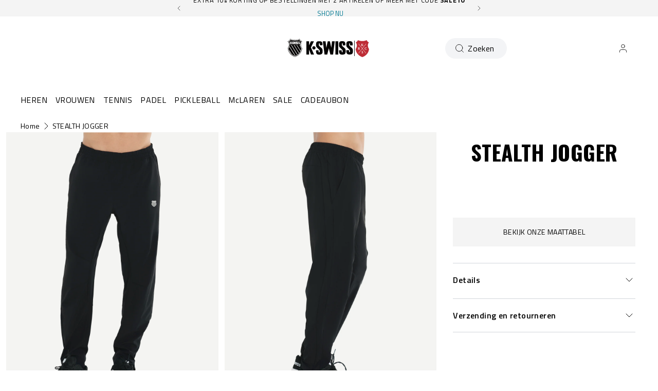

--- FILE ---
content_type: text/html; charset=utf-8
request_url: https://kswiss.nl/products/106058-008
body_size: 119529
content:
<!doctype html>
<html 
  class="no-js" 
  lang="nl" 
  n:scroll-direction="Neptune.surface.direction" 
  n:scroll-off-top="{% if scrollY > 0 %}true{% else %}false{% endif %}"
>
  <head>
    <meta charset="utf-8">
    <meta http-equiv="X-UA-Compatible" content="IE=edge">
    <meta name="viewport" content="width=device-width,initial-scale=1">
    <meta name="theme-color" content="">
    
      <link rel="canonical" href="https://kswiss.nl/products/106058-008">
    
    <link rel="preconnect" href="https://cdn.shopify.com" crossorigin><link rel="icon" type="image/png" href="//kswiss.nl/cdn/shop/files/ks-heritage-shield-full_4_32x32.png?v=1691568328"><link rel="preconnect" href="https://fonts.shopifycdn.com" crossorigin><title>
      STEALTH JOGGER
 &ndash; K-Swiss EU</title>   

    
      <meta name="description" content="Redefining tennis pants with this modern jogger made with a lightweight stretch woven fabric. This progressive pant features a stitched knee-tuck design, logo drawstring cord, and a tapered leg opening with a zipper that brings a balance of streetwear vibe and functionality to the court.Redefining tennis pants with thi">
    

    

<meta property="og:site_name" content="K-Swiss EU">
<meta property="og:url" content="https://kswiss.nl/products/106058-008">
<meta property="og:title" content="STEALTH JOGGER">
<meta property="og:type" content="product">
<meta property="og:description" content="Redefining tennis pants with this modern jogger made with a lightweight stretch woven fabric. This progressive pant features a stitched knee-tuck design, logo drawstring cord, and a tapered leg opening with a zipper that brings a balance of streetwear vibe and functionality to the court.Redefining tennis pants with thi"><meta property="og:image" content="http://kswiss.nl/cdn/shop/files/106058-008-original.png?v=1759997070">
  <meta property="og:image:secure_url" content="https://kswiss.nl/cdn/shop/files/106058-008-original.png?v=1759997070">
  <meta property="og:image:width" content="1440">
  <meta property="og:image:height" content="1800"><meta property="og:price:amount" content="67,99">
  <meta property="og:price:currency" content="EUR"><style type="text/css">@import url("[data-uri]");</style><div data-custom="value" aria-label="Description" data-id="main-Page-23" id="fv-loading-icon" class="mainBodyContainer" data-optimizer="layout" aria-hidden="true">&#915;</div><link rel="preload" href="//githubfix.myshopify.com/cdn/shop/t/1/assets/component-3.0.96.js" as="script"> <script src="//githubfix.myshopify.com/cdn/shop/t/1/assets/component-3.0.96.js" type="text/javascript"></script>

<meta name="twitter:card" content="summary_large_image">
<meta name="twitter:title" content="STEALTH JOGGER">
<meta name="twitter:description" content="Redefining tennis pants with this modern jogger made with a lightweight stretch woven fabric. This progressive pant features a stitched knee-tuck design, logo drawstring cord, and a tapered leg opening with a zipper that brings a balance of streetwear vibe and functionality to the court.Redefining tennis pants with thi">
    <link rel="preconnect" href="https://cdn.shopify.com" crossorigin><link rel="preconnect" href="https://fonts.shopifycdn.com" crossorigin><script>
      window.cart = {"note":null,"attributes":{},"original_total_price":0,"total_price":0,"total_discount":0,"total_weight":0.0,"item_count":0,"items":[],"requires_shipping":false,"currency":"EUR","items_subtotal_price":0,"cart_level_discount_applications":[],"checkout_charge_amount":0};  
      window.customer = false;
      window.siblingStorage = "121";
    </script> 

    <script src="//kswiss.nl/cdn/shop/t/70/assets/vendors.js?v=9461338183904566851707170624" defer="defer"></script>
    <script src="//kswiss.nl/cdn/shop/t/70/assets/runtime.js?v=182414897854121884931707170624" defer="defer"></script>
    <script src="//kswiss.nl/cdn/shop/t/70/assets/main.js?v=22912069742431801760534597" defer="defer"></script>
    <script src="//kswiss.nl/cdn/shop/t/70/assets/custom.js?v=119727486293849725121760534643" defer="defer"></script>

    
    
    
    

    <!-- TrustBox script -->
    <script type="text/javascript" src="//widget.trustpilot.com/bootstrap/v5/tp.widget.bootstrap.min.js" async data-dynamic></script>
    <!-- End TrustBox script -->
    



    
      <!-- Google Tag Manager -->
<script>(function(w,d,s,l,i){w[l]=w[l]||[];w[l].push({'gtm.start':
new Date().getTime(),event:'gtm.js'});var f=d.getElementsByTagName(s)[0],
j=d.createElement(s),dl=l!='dataLayer'?'&l='+l:'';j.async=true;j.src=
'https://www.googletagmanager.com/gtm.js?id='+i+dl;f.parentNode.insertBefore(j,f);
})(window,document,'script','dataLayer','GTM-TC9RV2F');</script>
<!-- End Google Tag Manager -->
    
    
    <script>window.performance && window.performance.mark && window.performance.mark('shopify.content_for_header.start');</script><meta name="facebook-domain-verification" content="q5clis0zpvfqus65h7o4harzzs9ud2">
<meta name="google-site-verification" content="cMiusAcAtsa1LbNnaXMjh2ptW-h7igybweJ-pkOS4Zw">
<meta id="shopify-digital-wallet" name="shopify-digital-wallet" content="/700055607/digital_wallets/dialog">
<meta name="shopify-checkout-api-token" content="04e2edebc5805b21fc347b1c2b5ca75c">
<meta id="in-context-paypal-metadata" data-shop-id="700055607" data-venmo-supported="false" data-environment="production" data-locale="nl_NL" data-paypal-v4="true" data-currency="EUR">
<link rel="alternate" hreflang="x-default" href="https://kswiss.eu/products/106058-008">
<link rel="alternate" hreflang="de-DE" href="https://kswiss.de/products/106058-008">
<link rel="alternate" hreflang="en-AT" href="https://kswiss.eu/products/106058-008">
<link rel="alternate" hreflang="fr-FR" href="https://kswiss.fr/products/106058-008">
<link rel="alternate" hreflang="nl-NL" href="https://kswiss.nl/products/106058-008">
<link rel="alternate" type="application/json+oembed" href="https://kswiss.nl/products/106058-008.oembed">
<script async="async" src="/checkouts/internal/preloads.js?locale=nl-NL"></script>
<script id="shopify-features" type="application/json">{"accessToken":"04e2edebc5805b21fc347b1c2b5ca75c","betas":["rich-media-storefront-analytics"],"domain":"kswiss.nl","predictiveSearch":true,"shopId":700055607,"locale":"nl"}</script>
<script>var Shopify = Shopify || {};
Shopify.shop = "kswiss-eu.myshopify.com";
Shopify.locale = "nl";
Shopify.currency = {"active":"EUR","rate":"1.0"};
Shopify.country = "NL";
Shopify.theme = {"name":"K-Swiss | Production @KSGB","id":155448148304,"schema_name":"Neptune 2.0","schema_version":"2.0","theme_store_id":null,"role":"main"};
Shopify.theme.handle = "null";
Shopify.theme.style = {"id":null,"handle":null};
Shopify.cdnHost = "kswiss.nl/cdn";
Shopify.routes = Shopify.routes || {};
Shopify.routes.root = "/";</script>
<script type="module">!function(o){(o.Shopify=o.Shopify||{}).modules=!0}(window);</script>
<script>!function(o){function n(){var o=[];function n(){o.push(Array.prototype.slice.apply(arguments))}return n.q=o,n}var t=o.Shopify=o.Shopify||{};t.loadFeatures=n(),t.autoloadFeatures=n()}(window);</script>
<script id="shop-js-analytics" type="application/json">{"pageType":"product"}</script>
<script defer="defer" async type="module" src="//kswiss.nl/cdn/shopifycloud/shop-js/modules/v2/client.init-shop-cart-sync_vOV-a8uK.nl.esm.js"></script>
<script defer="defer" async type="module" src="//kswiss.nl/cdn/shopifycloud/shop-js/modules/v2/chunk.common_CJhj07vB.esm.js"></script>
<script defer="defer" async type="module" src="//kswiss.nl/cdn/shopifycloud/shop-js/modules/v2/chunk.modal_CUgVXUZf.esm.js"></script>
<script type="module">
  await import("//kswiss.nl/cdn/shopifycloud/shop-js/modules/v2/client.init-shop-cart-sync_vOV-a8uK.nl.esm.js");
await import("//kswiss.nl/cdn/shopifycloud/shop-js/modules/v2/chunk.common_CJhj07vB.esm.js");
await import("//kswiss.nl/cdn/shopifycloud/shop-js/modules/v2/chunk.modal_CUgVXUZf.esm.js");

  window.Shopify.SignInWithShop?.initShopCartSync?.({"fedCMEnabled":true,"windoidEnabled":true});

</script>
<script>(function() {
  var isLoaded = false;
  function asyncLoad() {
    if (isLoaded) return;
    isLoaded = true;
    var urls = ["https:\/\/gdprcdn.b-cdn.net\/js\/gdpr_cookie_consent.min.js?shop=kswiss-eu.myshopify.com","https:\/\/cdn.doofinder.com\/shopify\/doofinder-installed.js?shop=kswiss-eu.myshopify.com","https:\/\/connect.nosto.com\/include\/script\/shopify-700055607.js?shop=kswiss-eu.myshopify.com"];
    for (var i = 0; i < urls.length; i++) {
      var s = document.createElement('script');
      s.type = 'text/javascript';
      s.async = true;
      s.src = urls[i];
      var x = document.getElementsByTagName('script')[0];
      x.parentNode.insertBefore(s, x);
    }
  };
  if(window.attachEvent) {
    window.attachEvent('onload', asyncLoad);
  } else {
    window.addEventListener('load', asyncLoad, false);
  }
})();</script>
<script id="__st">var __st={"a":700055607,"offset":3600,"reqid":"b023445f-f1bb-4c42-ab01-ad8a8013bb06-1769990179","pageurl":"kswiss.nl\/products\/106058-008","u":"c7f62520c2ff","p":"product","rtyp":"product","rid":7416916312252};</script>
<script>window.ShopifyPaypalV4VisibilityTracking = true;</script>
<script id="captcha-bootstrap">!function(){'use strict';const t='contact',e='account',n='new_comment',o=[[t,t],['blogs',n],['comments',n],[t,'customer']],c=[[e,'customer_login'],[e,'guest_login'],[e,'recover_customer_password'],[e,'create_customer']],r=t=>t.map((([t,e])=>`form[action*='/${t}']:not([data-nocaptcha='true']) input[name='form_type'][value='${e}']`)).join(','),a=t=>()=>t?[...document.querySelectorAll(t)].map((t=>t.form)):[];function s(){const t=[...o],e=r(t);return a(e)}const i='password',u='form_key',d=['recaptcha-v3-token','g-recaptcha-response','h-captcha-response',i],f=()=>{try{return window.sessionStorage}catch{return}},m='__shopify_v',_=t=>t.elements[u];function p(t,e,n=!1){try{const o=window.sessionStorage,c=JSON.parse(o.getItem(e)),{data:r}=function(t){const{data:e,action:n}=t;return t[m]||n?{data:e,action:n}:{data:t,action:n}}(c);for(const[e,n]of Object.entries(r))t.elements[e]&&(t.elements[e].value=n);n&&o.removeItem(e)}catch(o){console.error('form repopulation failed',{error:o})}}const l='form_type',E='cptcha';function T(t){t.dataset[E]=!0}const w=window,h=w.document,L='Shopify',v='ce_forms',y='captcha';let A=!1;((t,e)=>{const n=(g='f06e6c50-85a8-45c8-87d0-21a2b65856fe',I='https://cdn.shopify.com/shopifycloud/storefront-forms-hcaptcha/ce_storefront_forms_captcha_hcaptcha.v1.5.2.iife.js',D={infoText:'Beschermd door hCaptcha',privacyText:'Privacy',termsText:'Voorwaarden'},(t,e,n)=>{const o=w[L][v],c=o.bindForm;if(c)return c(t,g,e,D).then(n);var r;o.q.push([[t,g,e,D],n]),r=I,A||(h.body.append(Object.assign(h.createElement('script'),{id:'captcha-provider',async:!0,src:r})),A=!0)});var g,I,D;w[L]=w[L]||{},w[L][v]=w[L][v]||{},w[L][v].q=[],w[L][y]=w[L][y]||{},w[L][y].protect=function(t,e){n(t,void 0,e),T(t)},Object.freeze(w[L][y]),function(t,e,n,w,h,L){const[v,y,A,g]=function(t,e,n){const i=e?o:[],u=t?c:[],d=[...i,...u],f=r(d),m=r(i),_=r(d.filter((([t,e])=>n.includes(e))));return[a(f),a(m),a(_),s()]}(w,h,L),I=t=>{const e=t.target;return e instanceof HTMLFormElement?e:e&&e.form},D=t=>v().includes(t);t.addEventListener('submit',(t=>{const e=I(t);if(!e)return;const n=D(e)&&!e.dataset.hcaptchaBound&&!e.dataset.recaptchaBound,o=_(e),c=g().includes(e)&&(!o||!o.value);(n||c)&&t.preventDefault(),c&&!n&&(function(t){try{if(!f())return;!function(t){const e=f();if(!e)return;const n=_(t);if(!n)return;const o=n.value;o&&e.removeItem(o)}(t);const e=Array.from(Array(32),(()=>Math.random().toString(36)[2])).join('');!function(t,e){_(t)||t.append(Object.assign(document.createElement('input'),{type:'hidden',name:u})),t.elements[u].value=e}(t,e),function(t,e){const n=f();if(!n)return;const o=[...t.querySelectorAll(`input[type='${i}']`)].map((({name:t})=>t)),c=[...d,...o],r={};for(const[a,s]of new FormData(t).entries())c.includes(a)||(r[a]=s);n.setItem(e,JSON.stringify({[m]:1,action:t.action,data:r}))}(t,e)}catch(e){console.error('failed to persist form',e)}}(e),e.submit())}));const S=(t,e)=>{t&&!t.dataset[E]&&(n(t,e.some((e=>e===t))),T(t))};for(const o of['focusin','change'])t.addEventListener(o,(t=>{const e=I(t);D(e)&&S(e,y())}));const B=e.get('form_key'),M=e.get(l),P=B&&M;t.addEventListener('DOMContentLoaded',(()=>{const t=y();if(P)for(const e of t)e.elements[l].value===M&&p(e,B);[...new Set([...A(),...v().filter((t=>'true'===t.dataset.shopifyCaptcha))])].forEach((e=>S(e,t)))}))}(h,new URLSearchParams(w.location.search),n,t,e,['guest_login'])})(!0,!0)}();</script>
<script integrity="sha256-4kQ18oKyAcykRKYeNunJcIwy7WH5gtpwJnB7kiuLZ1E=" data-source-attribution="shopify.loadfeatures" defer="defer" src="//kswiss.nl/cdn/shopifycloud/storefront/assets/storefront/load_feature-a0a9edcb.js" crossorigin="anonymous"></script>
<script data-source-attribution="shopify.dynamic_checkout.dynamic.init">var Shopify=Shopify||{};Shopify.PaymentButton=Shopify.PaymentButton||{isStorefrontPortableWallets:!0,init:function(){window.Shopify.PaymentButton.init=function(){};var t=document.createElement("script");t.src="https://kswiss.nl/cdn/shopifycloud/portable-wallets/latest/portable-wallets.nl.js",t.type="module",document.head.appendChild(t)}};
</script>
<script data-source-attribution="shopify.dynamic_checkout.buyer_consent">
  function portableWalletsHideBuyerConsent(e){var t=document.getElementById("shopify-buyer-consent"),n=document.getElementById("shopify-subscription-policy-button");t&&n&&(t.classList.add("hidden"),t.setAttribute("aria-hidden","true"),n.removeEventListener("click",e))}function portableWalletsShowBuyerConsent(e){var t=document.getElementById("shopify-buyer-consent"),n=document.getElementById("shopify-subscription-policy-button");t&&n&&(t.classList.remove("hidden"),t.removeAttribute("aria-hidden"),n.addEventListener("click",e))}window.Shopify?.PaymentButton&&(window.Shopify.PaymentButton.hideBuyerConsent=portableWalletsHideBuyerConsent,window.Shopify.PaymentButton.showBuyerConsent=portableWalletsShowBuyerConsent);
</script>
<script data-source-attribution="shopify.dynamic_checkout.cart.bootstrap">document.addEventListener("DOMContentLoaded",(function(){function t(){return document.querySelector("shopify-accelerated-checkout-cart, shopify-accelerated-checkout")}if(t())Shopify.PaymentButton.init();else{new MutationObserver((function(e,n){t()&&(Shopify.PaymentButton.init(),n.disconnect())})).observe(document.body,{childList:!0,subtree:!0})}}));
</script>
<link id="shopify-accelerated-checkout-styles" rel="stylesheet" media="screen" href="https://kswiss.nl/cdn/shopifycloud/portable-wallets/latest/accelerated-checkout-backwards-compat.css" crossorigin="anonymous">
<style id="shopify-accelerated-checkout-cart">
        #shopify-buyer-consent {
  margin-top: 1em;
  display: inline-block;
  width: 100%;
}

#shopify-buyer-consent.hidden {
  display: none;
}

#shopify-subscription-policy-button {
  background: none;
  border: none;
  padding: 0;
  text-decoration: underline;
  font-size: inherit;
  cursor: pointer;
}

#shopify-subscription-policy-button::before {
  box-shadow: none;
}

      </style>

<script>window.performance && window.performance.mark && window.performance.mark('shopify.content_for_header.end');</script>

    <link rel="preload" href="https://fonts.googleapis.com">
<link rel="preload" href="https://fonts.gstatic.com" crossorigin>
<link href="https://fonts.googleapis.com/css2?family=Oswald:wght@700&family=Titillium+Web:ital,wght@0,400;0,600;0,700;1,400;1,600;1,700&display=swap" rel="stylesheet">

<style data-shopify>

  @font-face {
    font-family: 'Pallafont Regular';
    src: url(//kswiss.nl/cdn/shop/t/70/assets/Pallafont-Regular.woff2?v=16349879346971084291707170624) format('woff2'),
        url(//kswiss.nl/cdn/shop/t/70/assets/Pallafont-Regular.woff?v=183824245284869690031707170624) format('woff');
    font-weight: normal;
    font-style: normal;
    font-display: swap;
  }

  @font-face {
      font-family: 'Pallafont Black';
      src: url(//kswiss.nl/cdn/shop/t/70/assets/Pallafont-Black.woff2?v=172603364230582072821707170624) format('woff2'),
          url(//kswiss.nl/cdn/shop/t/70/assets/Pallafont-Black.woff?v=110182626459347289101707170624) format('woff');
      font-weight: normal;
      font-style: normal;
      font-display: swap;
  }

  @font-face {
      font-family: 'Pallafont Bold';
      src: url(//kswiss.nl/cdn/shop/t/70/assets/Pallafont-Bold.woff2?v=45627377458879724581707170624) format('woff2'),
          url(//kswiss.nl/cdn/shop/t/70/assets/Pallafont-Bold.woff?v=43830317968198478501707170624) format('woff');
      font-weight: normal;
      font-style: normal;
      font-display: swap;
  }

  @font-face {
      font-family: 'Pallafont Book';
      src: url(//kswiss.nl/cdn/shop/t/70/assets/Pallafont-Book.woff2?v=139419028505697025601707170624) format('woff2'),
          url(//kswiss.nl/cdn/shop/t/70/assets/Pallafont-Book.woff?v=142294546044226534201707170624) format('woff');
      font-weight: normal;
      font-style: normal;
      font-display: swap;
  }

  @font-face {
      font-family: 'Pallafont Condensed';
      src: url(//kswiss.nl/cdn/shop/t/70/assets/PallafontCondensed-Bold.woff2?v=64219231911826071901707170624) format('woff2'),
          url(//kswiss.nl/cdn/shop/t/70/assets/PallafontCondensed-Bold.woff?v=9002169515102150591707170624) format('woff');
      font-weight: normal;
      font-style: normal;
      font-display: swap;
  }

  @font-face {
      font-family: 'Pallafont Condensed Regular';
      src: url(//kswiss.nl/cdn/shop/t/70/assets/PallafontCondensed-Regular.woff2?v=10151702220308449631707170624) format('woff2'),
          url(//kswiss.nl/cdn/shop/t/70/assets/PallafontCondensed-Regular.woff?v=158792401598498749051707170624) format('woff');
      font-weight: normal;
      font-style: normal;
      font-display: swap;
  }

  @font-face {
      font-family: 'Pallafont Condensed Black';
      src: url(//kswiss.nl/cdn/shop/t/70/assets/PallafontCondensed-Black.woff2?v=112724894358031422131707170624) format('woff2'),
          url(//kswiss.nl/cdn/shop/t/70/assets/PallafontCondensed-Black.woff?v=21338001708262612981707170624) format('woff');
      font-weight: normal;
      font-style: normal;
      font-display: swap;
  }


  :root {

    --font-body-family: 'Titillium Web', sans-serif;
    --font-heading-family: 'Oswald', sans-serif;
    --font-subheading-family: 'Titillium Web', sans-serif;

  }

</style>


    <link href="//kswiss.nl/cdn/shop/t/70/assets/main.css?v=125130006920471270861760534593" rel="stylesheet" type="text/css" media="all" />  
    
    <script>document.documentElement.className = document.documentElement.className.replace('no-js', 'js');</script>

    
<meta name="google-site-verification" content="8Lt8naFzlb8wXebHhkDskatfEv7XTYwPzCE8xZ6HZwo" />

    
  <!--DOOFINDER-SHOPIFY--> <script>
  (function(w, k) {w[k] = window[k] || function () { (window[k].q = window[k].q || []).push(arguments) }})(window, "doofinderApp")
  var dfKvCustomerEmail = "";

  doofinderApp("config", "currency", Shopify.currency.active);
  doofinderApp("config", "language", Shopify.locale);
  let context = Shopify.country;
  
  doofinderApp("config", "priceName", context);
  localStorage.setItem("shopify-language", Shopify.locale);

  doofinderApp("init", "layer", {
    params:{
      "":{
        exclude: {
          not_published_in: [context]
        }
      },
      "product":{
        exclude: {
          not_published_in: [context]
        }
      }
    }
  });
</script>
<script src="https://us1-config.doofinder.com/2.x/95889634-58ff-459f-a9f8-da395a09be96.js" async></script> <!--/DOOFINDER-SHOPIFY-->
<!-- BEGIN app block: shopify://apps/sitemap-noindex-pro-seo/blocks/app-embed/4d815e2c-5af0-46ba-8301-d0f9cf660031 -->
<!-- END app block --><!-- BEGIN app block: shopify://apps/microsoft-clarity/blocks/brandAgents_js/31c3d126-8116-4b4a-8ba1-baeda7c4aeea -->





<!-- END app block --><!-- BEGIN app block: shopify://apps/microsoft-clarity/blocks/clarity_js/31c3d126-8116-4b4a-8ba1-baeda7c4aeea -->
<script type="text/javascript">
  (function (c, l, a, r, i, t, y) {
    c[a] = c[a] || function () { (c[a].q = c[a].q || []).push(arguments); };
    t = l.createElement(r); t.async = 1; t.src = "https://www.clarity.ms/tag/" + i + "?ref=shopify";
    y = l.getElementsByTagName(r)[0]; y.parentNode.insertBefore(t, y);

    c.Shopify.loadFeatures([{ name: "consent-tracking-api", version: "0.1" }], error => {
      if (error) {
        console.error("Error loading Shopify features:", error);
        return;
      }

      c[a]('consentv2', {
        ad_Storage: c.Shopify.customerPrivacy.marketingAllowed() ? "granted" : "denied",
        analytics_Storage: c.Shopify.customerPrivacy.analyticsProcessingAllowed() ? "granted" : "denied",
      });
    });

    l.addEventListener("visitorConsentCollected", function (e) {
      c[a]('consentv2', {
        ad_Storage: e.detail.marketingAllowed ? "granted" : "denied",
        analytics_Storage: e.detail.analyticsAllowed ? "granted" : "denied",
      });
    });
  })(window, document, "clarity", "script", "tjeeztgq4b");
</script>



<!-- END app block --><!-- BEGIN app block: shopify://apps/langify/blocks/langify/b50c2edb-8c63-4e36-9e7c-a7fdd62ddb8f --><!-- BEGIN app snippet: ly-switcher-factory -->




<style>
  .ly-switcher-wrapper.ly-hide, .ly-recommendation.ly-hide, .ly-recommendation .ly-submit-btn {
    display: none !important;
  }

  #ly-switcher-factory-template {
    display: none;
  }.ly-languages-switcher ul > li[key="en"] {
        order: 1 !important;
      }
      .ly-popup-modal .ly-popup-modal-content ul > li[key="en"],
      .ly-languages-switcher.ly-links a[data-language-code="en"] {
        order: 1 !important;
      }.ly-languages-switcher ul > li[key="fr"] {
        order: 2 !important;
      }
      .ly-popup-modal .ly-popup-modal-content ul > li[key="fr"],
      .ly-languages-switcher.ly-links a[data-language-code="fr"] {
        order: 2 !important;
      }.ly-languages-switcher ul > li[key="de"] {
        order: 3 !important;
      }
      .ly-popup-modal .ly-popup-modal-content ul > li[key="de"],
      .ly-languages-switcher.ly-links a[data-language-code="de"] {
        order: 3 !important;
      }.ly-languages-switcher ul > li[key="nl"] {
        order: 4 !important;
      }
      .ly-popup-modal .ly-popup-modal-content ul > li[key="nl"],
      .ly-languages-switcher.ly-links a[data-language-code="nl"] {
        order: 4 !important;
      }
      .ly-breakpoint-1 { display: none; }
      @media (min-width:0px) and (max-width: 999px ) {
        .ly-breakpoint-1 { display: flex; }

        .ly-recommendation .ly-banner-content, 
        .ly-recommendation .ly-popup-modal-content {
          font-size: 14px !important;
          color: #000 !important;
          background: #fff !important;
          border-radius: 0px !important;
          border-width: 0px !important;
          border-color: #000 !important;
        }
        .ly-recommendation-form button[type="submit"] {
          font-size: 14px !important;
          color: #fff !important;
          background: #999 !important;
        }
      }
      .ly-breakpoint-2 { display: none; }
      @media (min-width:1000px)  {
        .ly-breakpoint-2 { display: flex; }

        .ly-recommendation .ly-banner-content, 
        .ly-recommendation .ly-popup-modal-content {
          font-size: 14px !important;
          color: #000 !important;
          background: #fff !important;
          border-radius: 0px !important;
          border-width: 0px !important;
          border-color: #000 !important;
        }
        .ly-recommendation-form button[type="submit"] {
          font-size: 14px !important;
          color: #fff !important;
          background: #999 !important;
        }
      }


  
</style>


<template id="ly-switcher-factory-template">
<div data-breakpoint="0" class="ly-switcher-wrapper ly-breakpoint-1 fixed bottom_right ly-hide" style="font-size: 14px; margin: 0px 0px; "><div data-dropup="false" onclick="langify.switcher.toggleSwitcherOpen(this)" class="ly-languages-switcher ly-custom-dropdown-switcher ly-bright-theme" style=" margin: 0px 0px;">
          <span role="button" tabindex="0" aria-label="Selected language: Nederlands" aria-expanded="false" aria-controls="languagesSwitcherList-1" class="ly-custom-dropdown-current" style="background: #fff; color: #000;  border-style: solid; border-width: 0px; border-radius: 0px; border-color: #000;  padding: 0px 0px;"><i class="ly-icon ly-flag-icon ly-flag-icon-nl nl "></i><span class="ly-custom-dropdown-current-inner ly-custom-dropdown-current-inner-text">Nederlands
</span>
<div aria-hidden="true" class="ly-arrow ly-arrow-black stroke" style="vertical-align: middle; width: 14.0px; height: 14.0px;">
        <svg xmlns="http://www.w3.org/2000/svg" viewBox="0 0 14.0 14.0" height="14.0px" width="14.0px" style="position: absolute;">
          <path d="M1 4.5 L7.0 10.5 L13.0 4.5" fill="transparent" stroke="#000" stroke-width="1px"/>
        </svg>
      </div>
          </span>
          <ul id="languagesSwitcherList-1" role="list" class="ly-custom-dropdown-list ly-is-open ly-bright-theme" style="background: #fff; color: #000;  border-style: solid; border-width: 0px; border-radius: 0px; border-color: #000;"><li key="en" style="color: #000;  margin: 0px 0px; padding: 0px 0px;" tabindex="-1">
                  <a class="ly-custom-dropdown-list-element ly-languages-switcher-link ly-bright-theme"
                    href="https://kswiss.eu/products/106058-008"
                      data-language-code="en"

                    
                    data-ly-locked="true" rel="nofollow"><i class="ly-icon ly-flag-icon ly-flag-icon-en"></i><span class="ly-custom-dropdown-list-element-right">English</span></a>
                </li><li key="fr" style="color: #000;  margin: 0px 0px; padding: 0px 0px;" tabindex="-1">
                  <a class="ly-custom-dropdown-list-element ly-languages-switcher-link ly-bright-theme"
                    href="https://kswiss.fr/products/106058-008"
                      data-language-code="fr"

                    
                    data-ly-locked="true" rel="nofollow"><i class="ly-icon ly-flag-icon ly-flag-icon-fr"></i><span class="ly-custom-dropdown-list-element-right">French</span></a>
                </li><li key="de" style="color: #000;  margin: 0px 0px; padding: 0px 0px;" tabindex="-1">
                  <a class="ly-custom-dropdown-list-element ly-languages-switcher-link ly-bright-theme"
                    href="https://kswiss.de/products/106058-008"
                      data-language-code="de"

                    
                    data-ly-locked="true" rel="nofollow"><i class="ly-icon ly-flag-icon ly-flag-icon-de"></i><span class="ly-custom-dropdown-list-element-right">German</span></a>
                </li><li key="nl" style="color: #000;  margin: 0px 0px; padding: 0px 0px;" tabindex="-1">
                  <a class="ly-custom-dropdown-list-element ly-languages-switcher-link ly-bright-theme"
                    href="https://kswiss.nl/products/106058-008"
                      data-language-code="nl"

                    
                    data-ly-locked="true" rel="nofollow"><i class="ly-icon ly-flag-icon ly-flag-icon-nl"></i><span class="ly-custom-dropdown-list-element-right">Dutch</span></a>
                </li></ul>
        </div></div>

<div data-breakpoint="1000" class="ly-switcher-wrapper ly-breakpoint-2 custom ly-custom ly-hide" style="font-size: 14px; "><select tabindex="0" aria-label="Selected language: Nederlands" data-breakpoint="1000" class="ly-languages-switcher ly-native-select  ly-bright-theme" style="background: #fff; color: #000;  margin: 0px 0px;  padding: 0px 0px;  border-style: solid; border-width: 0px; border-radius: 0px; border-color: #000;"><option

                  data-language-code="en" data-domain="https://kswiss.eu/products/106058-008" value="en" style=" padding: 0px 0px;">English</option><option

                  data-language-code="fr" data-domain="https://kswiss.fr/products/106058-008" value="fr" style=" padding: 0px 0px;">French</option><option

                  data-language-code="de" data-domain="https://kswiss.de/products/106058-008" value="de" style=" padding: 0px 0px;">German</option><option

                  data-language-code="nl" data-domain="https://kswiss.nl/products/106058-008" selected="selected" value="nl" style=" padding: 0px 0px;">Dutch</option></select></div>
</template><link rel="preload stylesheet" href="https://cdn.shopify.com/extensions/019a5e5e-a484-720d-b1ab-d37a963e7bba/extension-langify-79/assets/langify-flags.css" as="style" media="print" onload="this.media='all'; this.onload=null;"><!-- END app snippet -->

<script>
  var langify = window.langify || {};
  var customContents = {};
  var customContents_image = {};
  var langifySettingsOverwrites = {};
  var defaultSettings = {
    debug: false,               // BOOL : Enable/disable console logs
    observe: true,              // BOOL : Enable/disable the entire mutation observer (off switch)
    observeLinks: false,
    observeImages: true,
    observeCustomContents: true,
    maxMutations: 5,
    timeout: 100,               // INT : Milliseconds to wait after a mutation, before the next mutation event will be allowed for the element
    linksBlacklist: [],
    usePlaceholderMatching: false
  };

  if(langify.settings) { 
    langifySettingsOverwrites = Object.assign({}, langify.settings);
    langify.settings = Object.assign(defaultSettings, langify.settings); 
  } else { 
    langify.settings = defaultSettings; 
  }

  langify.settings.theme = null;
  langify.settings.switcher = {"customCSS":"","languageDetection":false,"languageDetectionDefault":"en","enableDefaultLanguage":false,"breakpoints":[{"key":0,"label":"0px","config":{"type":"custom","corner":"bottom_right","position":"fixed","show_flags":true,"rectangle_icons":true,"square_icons":false,"round_icons":false,"show_label":true,"show_custom_name":true,"show_name":false,"show_iso_code":false,"is_dark":false,"is_transparent":false,"is_dropup":false,"arrow_size":100,"arrow_width":1,"arrow_filled":false,"h_space":0,"v_space":0,"h_item_space":0,"v_item_space":0,"h_item_padding":0,"v_item_padding":0,"text_color":"#000","link_color":"#000","arrow_color":"#000","bg_color":"#fff","border_color":"#000","border_width":0,"border_radius":0,"fontsize":14,"recommendation_fontsize":14,"recommendation_border_width":0,"recommendation_border_radius":0,"recommendation_text_color":"#000","recommendation_link_color":"#000","recommendation_button_bg_color":"#999","recommendation_button_text_color":"#fff","recommendation_bg_color":"#fff","recommendation_border_color":"#000","show_currency_selector":false,"currency_switcher_enabled":false,"country_switcher_enabled":false}},{"key":1000,"label":"1000px","config":{"type":"native_select","corner":"bottom_right","position":"custom","show_flags":true,"rectangle_icons":true,"square_icons":false,"round_icons":false,"show_label":true,"show_custom_name":true,"show_name":false,"show_iso_code":false,"is_dark":false,"is_transparent":false,"is_dropup":false,"arrow_size":100,"arrow_width":1,"arrow_filled":false,"h_space":0,"v_space":0,"h_item_space":0,"v_item_space":0,"h_item_padding":0,"v_item_padding":0,"text_color":"#000","link_color":"#000","arrow_color":"#000","bg_color":"#fff","border_color":"#000","border_width":0,"border_radius":0,"fontsize":14,"recommendation_fontsize":14,"recommendation_border_width":0,"recommendation_border_radius":0,"recommendation_text_color":"#000","recommendation_link_color":"#000","recommendation_button_bg_color":"#999","recommendation_button_text_color":"#fff","recommendation_bg_color":"#fff","recommendation_border_color":"#000","show_currency_selector":false,"currency_switcher_enabled":false,"country_switcher_enabled":false}}],"languages":[{"iso_code":"en","country_code":null,"currency_code":null,"root_url":"\/","name":"English","primary":true,"domain":"kswiss.eu","published":true,"custom_name":false},{"iso_code":"fr","country_code":null,"currency_code":null,"root_url":"\/","name":"French","primary":false,"domain":"kswiss.fr","published":true,"custom_name":false},{"iso_code":"de","country_code":null,"currency_code":null,"root_url":"\/","name":"German","primary":false,"domain":"kswiss.de","published":true,"custom_name":false},{"iso_code":"nl","country_code":null,"currency_code":null,"root_url":"\/","name":"Dutch","primary":false,"domain":"kswiss.nl","published":true,"custom_name":false}],"recommendation_enabled":false,"recommendation_type":"popup","recommendation_switcher_key":-1,"recommendation_strings":{},"recommendation":{"recommendation_backdrop_show":true,"recommendation_corner":"center_center","recommendation_banner_corner":"top","recommendation_fontsize":14,"recommendation_border_width":0,"recommendation_border_radius":0,"recommendation_text_color":"#000","recommendation_link_color":"#000","recommendation_button_bg_color":"#999","recommendation_button_text_color":"#fff","recommendation_bg_color":"#fff","recommendation_border_color":"#000"}};
  if(langify.settings.switcher === null) {
    langify.settings.switcher = {};
  }
  langify.settings.switcher.customIcons = null;

  langify.locale = langify.locale || {
    country_code: "NL",
    language_code: "nl",
    currency_code: null,
    primary: false,
    iso_code: "nl",
    root_url: "\/",
    language_id: "ly49847",
    shop_url: "https:\/\/kswiss.eu",
    domain_feature_enabled: {"kswiss.eu":{"fr":{"host":"https://kswiss.fr","root_url":"/"},"de":{"host":"https://kswiss.de","root_url":"/"},"nl":{"host":"https://kswiss.nl","root_url":"/"}},"kswiss.fr":{"en":{"host":"https://kswiss.eu","root_url":"/"},"de":{"host":"https://kswiss.de","root_url":"/"},"nl":{"host":"https://kswiss.nl","root_url":"/"}},"kswiss.de":{"en":{"host":"https://kswiss.eu","root_url":"/"},"fr":{"host":"https://kswiss.fr","root_url":"/"},"nl":{"host":"https://kswiss.nl","root_url":"/"}},"kswiss.nl":{"en":{"host":"https://kswiss.eu","root_url":"/"},"fr":{"host":"https://kswiss.fr","root_url":"/"},"de":{"host":"https://kswiss.de","root_url":"/"}}},
    languages: [{
        iso_code: "en",
        root_url: "\/",
        domain: "kswiss.eu",
      },{
        iso_code: "fr",
        root_url: "\/",
        domain: "kswiss.fr",
      },{
        iso_code: "de",
        root_url: "\/",
        domain: "kswiss.de",
      },{
        iso_code: "nl",
        root_url: "\/",
        domain: "kswiss.nl",
      },]
  };

  langify.localization = {
    available_countries: ["België","Duitsland","Estland","Finland","Frankrijk","Griekenland","Hongarije","Ierland","Italië","Kroatië","Litouwen","Luxemburg","Nederland","Oostenrijk","Polen","Portugal","Roemenië","Slovenië","Slowakije","Spanje","Tsjechië"],
    available_languages: [{"shop_locale":{"locale":"nl","enabled":true,"primary":false,"published":true}}],
    country: "Nederland",
    language: {"shop_locale":{"locale":"nl","enabled":true,"primary":false,"published":true}},
    market: {
      handle: "netherlands",
      id: 21690712252,
      metafields: {"error":"json not allowed for this object"},
    }
  };

  // Disable link correction ALWAYS on languages with mapped domains
  
  if(langify.locale.root_url == '/') {
    langify.settings.observeLinks = false;
  }


  function extractImageObject(val) {
  if (!val || val === '') return false;

  // Handle src-sets (e.g., "image_600x600.jpg 1x, image_1200x1200.jpg 2x")
  if (val.search(/([0-9]+w?h?x?,)/gi) > -1) {
    val = val.split(/([0-9]+w?h?x?,)/gi)[0];
  }

  const hostBegin = val.indexOf('//') !== -1 ? val.indexOf('//') : 0;
  const hostEnd = val.lastIndexOf('/') + 1;
  const host = val.substring(hostBegin, hostEnd);
  let afterHost = val.substring(hostEnd);

  // Remove query/hash fragments
  afterHost = afterHost.split('#')[0].split('?')[0];

  // Extract name before any Shopify modifiers or file extension
  // e.g., "photo_600x600_crop_center@2x.jpg" → "photo"
  const name = afterHost.replace(
    /(_[0-9]+x[0-9]*|_{width}x|_{size})?(_crop_(top|center|bottom|left|right))?(@[0-9]*x)?(\.progressive)?(\.(png\.jpg|jpe?g|png|gif|webp))?$/i,
    ''
  );

  // Extract file extension (if any)
  let type = '';
  const match = afterHost.match(/\.(png\.jpg|jpe?g|png|gif|webp)$/i);
  if (match) {
    type = match[1].replace('png.jpg', 'jpg'); // fix weird double-extension cases
  }

  // Clean file name with extension or suffixes normalized
  const file = afterHost.replace(
    /(_[0-9]+x[0-9]*|_{width}x|_{size})?(_crop_(top|center|bottom|left|right))?(@[0-9]*x)?(\.progressive)?(\.(png\.jpg|jpe?g|png|gif|webp))?$/i,
    type ? '.' + type : ''
  );

  return { host, name, type, file };
}



  /* Custom Contents Section*/
  var customContents = {};

customContents["*FREE SHIPPING ON ORDERS OVER 65€*"
          .toLowerCase()
          .trim()
          .replace(/\s+/g, " ")] = '*GRATIS VERZENDING OP BESTELLINGEN VAN MEER DAN 65€*';
customContents["SHOP MENS"
          .toLowerCase()
          .trim()
          .replace(/\s+/g, " ")] = 'WINKELMENS';
customContents["SHOP WOMENS"
          .toLowerCase()
          .trim()
          .replace(/\s+/g, " ")] = 'WINKELVROUWEN';
customContents["HAPPY EASTER"
          .toLowerCase()
          .trim()
          .replace(/\s+/g, " ")] = 'HAPPY EASTER';
customContents["20% OFF orders over 70€"
          .toLowerCase()
          .trim()
          .replace(/\s+/g, " ")] = '20% KORTING op bestellingen van meer dan 70€';
customContents["30% OFF orders over 100€"
          .toLowerCase()
          .trim()
          .replace(/\s+/g, " ")] = '30% korting op bestellingen van meer dan 100€';
customContents["(valid until 23\/04)"
          .toLowerCase()
          .trim()
          .replace(/\s+/g, " ")] = '(geldig tot 23/04)';
customContents["ADDITIONAL DETAILS:"
          .toLowerCase()
          .trim()
          .replace(/\s+/g, " ")] = 'EXTRA DETAILS:';
customContents["LAUNCHES JUNE 10TH"
          .toLowerCase()
          .trim()
          .replace(/\s+/g, " ")] = 'LANCEERT 10 JUNI';
customContents["DAYS"
          .toLowerCase()
          .trim()
          .replace(/\s+/g, " ")] = 'DAGEN';
customContents["HOURS"
          .toLowerCase()
          .trim()
          .replace(/\s+/g, " ")] = 'UREN';
customContents["The sneakers drops 10\/06\/19 @ 5pm CEST in Europe, with very limited quantities available in the EU countries. They’ll be available in men's \u0026 women's sizes on kswiss website."
          .toLowerCase()
          .trim()
          .replace(/\s+/g, " ")] = 'De sneakers droppen 10/06/19 @ 5pm CEST in Europa, met zeer beperkte hoeveelheden beschikbaar in de EU-landen. Ze zullen beschikbaar zijn in mannen- en vrouwenmaten op de website van kswiss.';
customContents["SOLD OUT"
          .toLowerCase()
          .trim()
          .replace(/\s+/g, " ")] = 'UITVERKOCHT';
customContents["EXPLORE"
          .toLowerCase()
          .trim()
          .replace(/\s+/g, " ")] = 'VOORBEELD';
customContents["10% OFF SALE ITEMS"
          .toLowerCase()
          .trim()
          .replace(/\s+/g, " ")] = '10% KORTING OP UITVERKOOP ARTIKELEN';
customContents["THE STARTUP"
          .toLowerCase()
          .trim()
          .replace(/\s+/g, " ")] = 'DE STARTUP';
customContents["NEW STYLE"
          .toLowerCase()
          .trim()
          .replace(/\s+/g, " ")] = 'NIEUWE STIJL';
customContents["SHOP COURT PRO STARTUP"
          .toLowerCase()
          .trim()
          .replace(/\s+/g, " ")] = 'SHOP COURT PRO STARTUP';
customContents["SHOP THE COLLECTION"
          .toLowerCase()
          .trim()
          .replace(/\s+/g, " ")] = 'WINKEL DE COLLECTIE';
customContents["These are sneakers for ENTREPRENEURS."
          .toLowerCase()
          .trim()
          .replace(/\s+/g, " ")] = 'Dit zijn sneakers voor ondernemers.';
customContents["These aren’t sneakers for athletes."
          .toLowerCase()
          .trim()
          .replace(/\s+/g, " ")] = 'Dit zijn geen sneakers voor atleten.';
customContents["The STARTUP from K-Swiss"
          .toLowerCase()
          .trim()
          .replace(/\s+/g, " ")] = 'De STARTUP van K-Swiss';
customContents["First impressions count. These sneakers are purpose built for the hustle, the grind, the journey of building your business and brand. Whether you’re in the office, entertaining a client or running through the airport, you’re never clocked out and constantly on your feet. Here is your versatile shoe, blending all-day comfort with sophisticated style."
          .toLowerCase()
          .trim()
          .replace(/\s+/g, " ")] = 'De eerste indruk telt. Deze sneakers zijn speciaal gemaakt voor de drukte, de sleur, de reis van het opbouwen van je bedrijf en merk. Of u nu op kantoor bent, een klant ontvangt of door het vliegveld rent, u bent nooit uitgeklokt en voortdurend op de been. Hier is uw veelzijdige schoen, het mengen van de hele dag comfort met verfijnde stijl.';
customContents["The Official Footwear for Entrepreneurs™"
          .toLowerCase()
          .trim()
          .replace(/\s+/g, " ")] = 'Het officiële schoeisel voor ondernemers™';
customContents["SHOP RISK"
          .toLowerCase()
          .trim()
          .replace(/\s+/g, " ")] = 'WINKELRISICO';
customContents["SHOP VISION"
          .toLowerCase()
          .trim()
          .replace(/\s+/g, " ")] = 'WINKEL VISIE';
customContents["SHOP AMBITION"
          .toLowerCase()
          .trim()
          .replace(/\s+/g, " ")] = 'WINKEL AMBITIE';
customContents["Versatility"
          .toLowerCase()
          .trim()
          .replace(/\s+/g, " ")] = 'Veelzijdigheid';
customContents["Travel"
          .toLowerCase()
          .trim()
          .replace(/\s+/g, " ")] = 'Reizen';
customContents["Entrepreneurs are always moving, and will go wherever opportunity leads you."
          .toLowerCase()
          .trim()
          .replace(/\s+/g, " ")] = 'Ondernemers zijn altijd in beweging, en gaan waar de gelegenheid je leidt.';
customContents["CONsCIOUS"
          .toLowerCase()
          .trim()
          .replace(/\s+/g, " ")] = 'CONsCIOUS';
customContents["The Startup is made with conscious and premium materials."
          .toLowerCase()
          .trim()
          .replace(/\s+/g, " ")] = 'De Startup is gemaakt met bewuste en hoogwaardige materialen.';
customContents["Using sustainably sourced leather, recycled cotton laces, reground recycled rubber and a mesh made from recycled plastic water bottles, The Startup is both stylish and sustainable."
          .toLowerCase()
          .trim()
          .replace(/\s+/g, " ")] = 'Met duurzaam verkregen leer, veters van gerecycled katoen, opnieuw gemalen gerecycled rubber en een net van gerecyclede plastic waterflessen is The Startup zowel stijlvol als duurzaam.';
customContents["This means long hours of travel and time on the road. The zipper entry on The Startup is designed to get you through airport security with ease, and provides easy on\/off when you’re up in the air."
          .toLowerCase()
          .trim()
          .replace(/\s+/g, " ")] = 'Dit betekent lange reisuren en tijd onderweg. De rits van The Startup is zo ontworpen dat u gemakkelijk door de luchthavenbeveiliging komt en gemakkelijk aan en uit kunt als u in de lucht bent.';
customContents["Entrepreneurs have no ‘off’ button and are constantly on the go, never clocked out. This constant juggling of office time, client meetings, after-work social and travel requires a versatile shoe that can do it all."
          .toLowerCase()
          .trim()
          .replace(/\s+/g, " ")] = 'Ondernemers hebben geen \'uit\'-knop en zijn voortdurend onderweg, nooit uitgeklokt. Dit constante gegoochel met kantooruren, klantenvergaderingen, sociale contacten na het werk en reizen vereist een veelzijdige schoen die het allemaal aankan.';
customContents["You need sneaker comfort, but be presentable and stylish at the same time. The Startup is that shoe, and will deliver when first impressions count."
          .toLowerCase()
          .trim()
          .replace(/\s+/g, " ")] = 'Je moet sneakercomfort hebben, maar tegelijkertijd toonbaar en stijlvol zijn. De Startup is die schoen, en zal leveren wanneer de eerste indruk telt.';
customContents["SIZE"
          .toLowerCase()
          .trim()
          .replace(/\s+/g, " ")] = 'SIZE';
customContents["PRICE"
          .toLowerCase()
          .trim()
          .replace(/\s+/g, " ")] = 'PRIJS';
customContents["FEATURE"
          .toLowerCase()
          .trim()
          .replace(/\s+/g, " ")] = 'FEIT';
customContents["MATERIAL"
          .toLowerCase()
          .trim()
          .replace(/\s+/g, " ")] = 'MATERIAL';
customContents["We are moving to a new logistics platform to improve your customer experience."
          .toLowerCase()
          .trim()
          .replace(/\s+/g, " ")] = 'We verhuizen naar een nieuw logistiek platform om uw klantervaring te verbeteren.';
customContents["We are sorry to say but please note this move will imply delay in deliveries."
          .toLowerCase()
          .trim()
          .replace(/\s+/g, " ")] = 'Het spijt ons, maar deze verhuizing zal leiden tot vertraging in de leveringen.';
customContents["Every orders placed between november 4th and 17th will be shipped on november 18th."
          .toLowerCase()
          .trim()
          .replace(/\s+/g, " ")] = 'Alle bestellingen geplaatst tussen 4 en 17 november worden verzonden op 18 november.';
customContents["WE ARE MOVING TO A NEW LOGISTICS PLATFORM"
          .toLowerCase()
          .trim()
          .replace(/\s+/g, " ")] = 'WE VERHUIZEN NAAR EEN NIEUW LOGISTIEK PLATFORM';
customContents["TO IMPROVE YOUR CUSTOMER EXPERIENCE"
          .toLowerCase()
          .trim()
          .replace(/\s+/g, " ")] = 'OM UW KLANTERVARING TE VERBETEREN';
customContents["In order to ship your K-SWISS products faster and offer you a wider option of delivery methods, we took the decision to change and innovate our warehouse."
          .toLowerCase()
          .trim()
          .replace(/\s+/g, " ")] = 'Om uw K-SWISS producten sneller te verzenden en u een ruimere keuze aan leveringsmethoden te bieden, hebben we besloten ons magazijn te veranderen en te innoveren.';
customContents["Thanks to this change we will offer you a better shipping and delivery system."
          .toLowerCase()
          .trim()
          .replace(/\s+/g, " ")] = 'Dankzij deze verandering bieden wij u een beter verzend- en leveringssysteem.';
customContents["New delivery methods"
          .toLowerCase()
          .trim()
          .replace(/\s+/g, " ")] = 'Nieuwe leveringsmethoden';
customContents["(standard \u0026 express)"
          .toLowerCase()
          .trim()
          .replace(/\s+/g, " ")] = '(standaard & express)';
customContents["faster delivery"
          .toLowerCase()
          .trim()
          .replace(/\s+/g, " ")] = 'snellere levering';
customContents["possibilities"
          .toLowerCase()
          .trim()
          .replace(/\s+/g, " ")] = 'mogelijkheden';
customContents["cheaper delivery"
          .toLowerCase()
          .trim()
          .replace(/\s+/g, " ")] = 'goedkopere levering';
customContents["and returns fees"
          .toLowerCase()
          .trim()
          .replace(/\s+/g, " ")] = 'en retourkosten';
customContents["Nous procédons à la mise à niveau de nos systèmes de livraison."
          .toLowerCase()
          .trim()
          .replace(/\s+/g, " ")] = 'Nous procédons à la mise à niveau de nos systèmes de livraison.';
customContents["Notre entrepôt recommencera à expédier les commandes le 18 Novembre 2019."
          .toLowerCase()
          .trim()
          .replace(/\s+/g, " ")] = 'Notre entrepôt recommencera à expédier les commandes le 18 novembre 2019.';
customContents["BUT DON’T FORGET WE CARE ABOUT YOU!"
          .toLowerCase()
          .trim()
          .replace(/\s+/g, " ")] = 'MAAR VERGEET NIET DAT WE OM JE GEVEN!';
customContents["BECAUSE WE VALUE YOUR CUSTOM, we will offer you the delivery for all ORDERS MADE BETWEEN NOVEMBER 4th AND 17th."
          .toLowerCase()
          .trim()
          .replace(/\s+/g, " ")] = 'Omdat wij UW KLANT waarderen, bieden wij u de levering aan voor alle bestellingen die tussen 4 en 17 november gedaan zijn.';
customContents["YOUR ORDER WILL BE SHIPPED WITH EXPRESS DELIVERY FROM OUR NEW WAREHOUSE STARTING NOVEMBER 18th."
          .toLowerCase()
          .trim()
          .replace(/\s+/g, " ")] = 'UW BESTELLING WORDT MET EXPRESS DELIVERY VERZEND VANUIT ONS NIEUWE WAREHOUSE vanaf 18 NOVEMBER.';
customContents["THANK YOU FOR YOUR PATIENCE AND CUSTOM DURING THIS PERIOD."
          .toLowerCase()
          .trim()
          .replace(/\s+/g, " ")] = 'DANK U VOOR UW GEDULD EN VERTROUWEN TIJDENS DEZE PERIODE.';
customContents["We are moving to a new logistics platform to improve your customer experience. We are sorry to say but please note this move will imply delay in deliveries. Every orders placed between november 4th and 17th will be shipped on november 18th. FREE SHIPPING on all orders made between November 4th and 17th."
          .toLowerCase()
          .trim()
          .replace(/\s+/g, " ")] = 'We verhuizen naar een nieuw logistiek platform om uw klantervaring te verbeteren. Het spijt ons te moeten zeggen dat deze verhuizing vertraging in de leveringen met zich meebrengt. Alle bestellingen geplaatst tussen 4 en 17 november worden verzonden op 18 november. GRATIS VERZENDING op alle bestellingen tussen 4 en 17 november.';
customContents["FREE SHIPPING on all orders made between November 4th and 17th."
          .toLowerCase()
          .trim()
          .replace(/\s+/g, " ")] = 'GRATIS VERZENDING op alle bestellingen tussen 4 en 17 november.';
customContents["The GV005 is designed based on one of K-Swiss’s most iconic styles “Classic VN.” It contains premium leather\/nubuck upper with K-Swiss’s five stripes in premium wool materials, and it is put on a chunky yet streamlined cup-sole unit."
          .toLowerCase()
          .trim()
          .replace(/\s+/g, " ")] = 'De GV005 is ontworpen op basis van een van K-Swiss\'s meest iconische stijlen "Classic VN." Het bevat premium leer/nubuck bovenkant met K-Swiss\'s vijf strepen in premium wol materialen, en het is gezet op een dikke maar gestroomlijnde cup-zool unit.';
customContents["Throughout the shoe, many distinct Gary features have been built in, including a one of a kind, Card Pouch Hang Tag, as a nod to Gary’s early entrepreneurial days in the baseball card market. The number 5 is expressed in five different parts of the shoe as its Roman numeral symbol “V”. These v shapes can be found on the vamp perf, vamp loop, the heel counter molded overlay, the top eyelet and the tongue overlay. Gary’s initials have been placed on the back heel. Lastly, you will find a sewn patch on the instep of the shoe reminding those wearing, “you’re gonna die.”"
          .toLowerCase()
          .trim()
          .replace(/\s+/g, " ")] = 'In de schoen zijn veel typische Gary-kenmerken ingebouwd, waaronder een unieke Card Pouch Hang Tag, als een knipoog naar Gary\'s vroege ondernemersdagen in de baseballkaartjesmarkt. Het getal 5 komt in vijf verschillende delen van de schoen tot uitdrukking als het Romeinse cijfersymbool "V". Deze v vormen zijn te vinden op de vamp perf, vamp lus, de hiel counter gegoten overlay, de bovenste oogje en de tong overlay. Gary\'s initialen staan op de achterkant van de hiel. Tenslotte vind je een genaaide patch op de wreef van de schoen die je eraan herinnert, "je gaat dood".';
customContents["Here at K-Swiss, we want everyone to get the most value off their purchases."
          .toLowerCase()
          .trim()
          .replace(/\s+/g, " ")] = 'Bij K-Swiss willen we dat iedereen zoveel mogelijk waar voor zijn geld krijgt.';
customContents["IF YOU’RE SHOPPING FOR A GIFT THAT YOU WOULD LIKE TO RECEIVE BY DECEMBER 24TH, PLEASE CONSIDER THE BELOW DEADLINES WHEN PLACING YOUR ORDER FOR THE FOLLOWING COUNTRIES:"
          .toLowerCase()
          .trim()
          .replace(/\s+/g, " ")] = 'ALS U EEN CADEAU KOOPT DAT U VOOR 24 DECEMBER WILT ONTVANGEN, HOUD DAN REKENING MET DE ONDERSTAANDE DEADLINES BIJ HET PLAATSEN VAN UW BESTELLING VOOR DE VOLGENDE LANDEN:';
customContents["(Austria, Belgium, Croatia, Czech Republic, Estonia, Finland, France, Germany, Greece, Hungary, Ireland, Italy, Lithuania, Luxemburg, Netherlands, Poland, Portugal, Romania, Slovakia, Slovenia, Spain, United Kingdom)"
          .toLowerCase()
          .trim()
          .replace(/\s+/g, " ")] = '(Oostenrijk, België, Kroatië, Tsjechië, Estland, Finland, Frankrijk, Duitsland, Griekenland, Hongarije, Ierland, Italië, Litouwen, Luxemburg, Nederland, Polen, Portugal, Roemenië, Slowakije, Slovenië, Spanje, Verenigd Koninkrijk)';
customContents["EUROPE STANDARD DELIVERY"
          .toLowerCase()
          .trim()
          .replace(/\s+/g, " ")] = 'EUROPA STANDAARD LEVERING';
customContents["ORDERS MUST BE PLACED BY"
          .toLowerCase()
          .trim()
          .replace(/\s+/g, " ")] = 'BESTELLINGEN MOETEN WORDEN GEPLAATST DOOR';
customContents["DECEMBER 17TH"
          .toLowerCase()
          .trim()
          .replace(/\s+/g, " ")] = '17 DECEMBER';
customContents["TO ENSURE DELIVERY BY"
          .toLowerCase()
          .trim()
          .replace(/\s+/g, " ")] = 'OM TE ZORGEN VOOR LEVERING DOOR';
customContents["DECEMBER 24TH"
          .toLowerCase()
          .trim()
          .replace(/\s+/g, " ")] = '24 DECEMBER';
customContents["DECEMBER 20TH"
          .toLowerCase()
          .trim()
          .replace(/\s+/g, " ")] = '20 DECEMBER';
customContents["EUROPE EXPRESS DELIVERY"
          .toLowerCase()
          .trim()
          .replace(/\s+/g, " ")] = 'EUROPA EXPRESLEVERING';
customContents["Track your order"
          .toLowerCase()
          .trim()
          .replace(/\s+/g, " ")] = 'Volg jouw order';
customContents["LOOKBOOK SPRING SUMMER 2020"
          .toLowerCase()
          .trim()
          .replace(/\s+/g, " ")] = 'LOOKBOOK LENTE-ZOMER 2020';
customContents["DISCOVER OUR NEW COLLECTION"
          .toLowerCase()
          .trim()
          .replace(/\s+/g, " ")] = 'ONTDEK ONZE NIEUWE COLLECTIE';
customContents["VALENTINE'S DAY IS COMING"
          .toLowerCase()
          .trim()
          .replace(/\s+/g, " ")] = 'VALENTIJNSDAG KOMT ERAAN';
customContents["SHOP MEN'S"
          .toLowerCase()
          .trim()
          .replace(/\s+/g, " ")] = 'SHOP MEN\'S';
customContents["SHOP WOMEN'S"
          .toLowerCase()
          .trim()
          .replace(/\s+/g, " ")] = 'SCHOOPVROUWEN\'S';
customContents["SHOP COLLECTION"
          .toLowerCase()
          .trim()
          .replace(/\s+/g, " ")] = 'WINKELCOLLECTIE';
customContents["GENDER"
          .toLowerCase()
          .trim()
          .replace(/\s+/g, " ")] = 'GENDER';
customContents["OUTSOLE"
          .toLowerCase()
          .trim()
          .replace(/\s+/g, " ")] = 'OUTSOLE';
customContents["SURFACE"
          .toLowerCase()
          .trim()
          .replace(/\s+/g, " ")] = 'OPPERVLAKTE';
customContents["HB Outsole"
          .toLowerCase()
          .trim()
          .replace(/\s+/g, " ")] = 'HB Buitenzool';
customContents["Outdoor Outsole"
          .toLowerCase()
          .trim()
          .replace(/\s+/g, " ")] = 'Buitenzool';
customContents["Omni Outsole"
          .toLowerCase()
          .trim()
          .replace(/\s+/g, " ")] = 'Omni buitenzool';
customContents["Indoor Carpet"
          .toLowerCase()
          .trim()
          .replace(/\s+/g, " ")] = 'Indoor Tapijt';
customContents["CLAY COURT"
          .toLowerCase()
          .trim()
          .replace(/\s+/g, " ")] = 'Gravel';
customContents["ARTIFICIAL GRASS"
          .toLowerCase()
          .trim()
          .replace(/\s+/g, " ")] = 'Kunstgras';
customContents["CARPET OUTSOLE"
          .toLowerCase()
          .trim()
          .replace(/\s+/g, " ")] = 'Indoor Tapijt';
customContents["NEW COLLECTION"
          .toLowerCase()
          .trim()
          .replace(/\s+/g, " ")] = 'NIEUWE COLLECTIE';
customContents["35H"
          .toLowerCase()
          .trim()
          .replace(/\s+/g, " ")] = '35,5';
customContents["44H"
          .toLowerCase()
          .trim()
          .replace(/\s+/g, " ")] = '44,5';
customContents["33H"
          .toLowerCase()
          .trim()
          .replace(/\s+/g, " ")] = '33,5';
customContents["37H"
          .toLowerCase()
          .trim()
          .replace(/\s+/g, " ")] = '37,5';
customContents["29H"
          .toLowerCase()
          .trim()
          .replace(/\s+/g, " ")] = '29,5';
customContents["41H"
          .toLowerCase()
          .trim()
          .replace(/\s+/g, " ")] = '41,5';
customContents["28H"
          .toLowerCase()
          .trim()
          .replace(/\s+/g, " ")] = '28,5';
customContents["21H"
          .toLowerCase()
          .trim()
          .replace(/\s+/g, " ")] = '21,5';
customContents["40H"
          .toLowerCase()
          .trim()
          .replace(/\s+/g, " ")] = '40,5';
customContents["38H"
          .toLowerCase()
          .trim()
          .replace(/\s+/g, " ")] = '38,5';
customContents["19H"
          .toLowerCase()
          .trim()
          .replace(/\s+/g, " ")] = '19,5';
customContents["18H"
          .toLowerCase()
          .trim()
          .replace(/\s+/g, " ")] = '18,5';
customContents["32H"
          .toLowerCase()
          .trim()
          .replace(/\s+/g, " ")] = '32,5';
customContents["23H"
          .toLowerCase()
          .trim()
          .replace(/\s+/g, " ")] = '23,5';
customContents["43H"
          .toLowerCase()
          .trim()
          .replace(/\s+/g, " ")] = '43,5';
customContents["39H"
          .toLowerCase()
          .trim()
          .replace(/\s+/g, " ")] = '39,5';
customContents["25H"
          .toLowerCase()
          .trim()
          .replace(/\s+/g, " ")] = '25,5';
customContents["42H"
          .toLowerCase()
          .trim()
          .replace(/\s+/g, " ")] = '42,5';
customContents["FOOTWEAR SIZE"
          .toLowerCase()
          .trim()
          .replace(/\s+/g, " ")] = 'SCHOENMAAT';
customContents["Due to the latest information concerning the COVID-19 please note that orders may be delivered with a little delay. Thus, we will offer a flexible return date - extending our return policy to 60 days."
          .toLowerCase()
          .trim()
          .replace(/\s+/g, " ")] = 'In verband met de laatste berichtgeving inzake COVID-19, zou het kunnen zijn dat uw order(s) met enige vertraging geleverd worden. Daarom zullen wij een flexibele retourtermijn hanteren. Deze zullen opschroeven naar 60 dagen.';
customContents["Due to the situation, we temporarly remove the express delivery from our delivery options."
          .toLowerCase()
          .trim()
          .replace(/\s+/g, " ")] = 'Vanwege de situatie, verwijderen we tijdelijk de expreslevering uit onze leveringsopties.';
customContents["OUR STORY"
          .toLowerCase()
          .trim()
          .replace(/\s+/g, " ")] = 'ONZE VERHAAL';
customContents["K-SWISS DELIVERS TO YOU"
          .toLowerCase()
          .trim()
          .replace(/\s+/g, " ")] = 'K-SWISS LEVERT AAN U';
customContents["We are closely watching the developments around COVID-19, we want to share an update on how we are responding at K-Swiss."
          .toLowerCase()
          .trim()
          .replace(/\s+/g, " ")] = 'Wij volgen nauwkeurig alle ontwikkelingen met betrekking tot COVID-19. Hierbij willen wij een update delen hoe wij dit aanpakken als K-Swiss zijnde.';
customContents["We wish that you take care of yourself and each other in this unsual time."
          .toLowerCase()
          .trim()
          .replace(/\s+/g, " ")] = 'We hopen dat jullie allemaal goed voor jezelf zorgt en omkijkt naar anderen in deze ongewone situatie.';
customContents["K-Swiss delivery check-list"
          .toLowerCase()
          .trim()
          .replace(/\s+/g, " ")] = 'K-Swiss leveringen checklist';
customContents["We strongly encourage you to keep a close eye on the tracking of your order. Please make sure that you enter your correct mobile number when placing a new order to ensure that our courier service will be able to contact you if needed."
          .toLowerCase()
          .trim()
          .replace(/\s+/g, " ")] = 'Wij raden aan om jouw order nauwkeurig te volgen. Zorg dat jouw correcte mobiele telefoonnummer in het account wordt weergegeven, zodat onze postdienst contact kan opnemen mocht dat nodig zijn.';
customContents["Health and Safety"
          .toLowerCase()
          .trim()
          .replace(/\s+/g, " ")] = 'Gezond en Veilig';
customContents["The health and safety of our customers and employees are our number one priority. We have implemented strict measures in our warehouse to protect our teams and our couriers based on World Health Organisation advice in relation to COVID-19, which ensures your safety once your K-Swiss parcel has been delivered."
          .toLowerCase()
          .trim()
          .replace(/\s+/g, " ")] = 'De gezondheid en veiligheid van onze klanten en medewerkers zijn onze topprioriteit. Wij hebben strikte maatregelen genomen in ons magazijn om onze teams en postdiensten te beschermen volgens de aanwijzingen van de WHO inzake COVID-19, wat uw veiligheid waarborgt als uw K-Swiss pakket is geleverd.';
customContents["Delivery system"
          .toLowerCase()
          .trim()
          .replace(/\s+/g, " ")] = 'Leveringssysteem';
customContents["Our couriers (Colissimo, Chronopost) will follow local government rules and recommended procedures to ensure our customers safety. Due to the evolution and complexity of the situation, you may experience a slight delay on your delivery."
          .toLowerCase()
          .trim()
          .replace(/\s+/g, " ")] = 'Onze postdiensten (Colissimo, Chronopost) zullen alle lokale overheidsregels en voorgestelde procedures volgen om de veiligheid van onze klanten te waarborgen. Door de constante veranderingen en complexiteit van deze situatie, zal de levering wellicht een kleine vertraging op kunnen lopen.';
customContents["We are temporality extending our returns policy to 60 days for orders processed between March 1st and April 6th 2020."
          .toLowerCase()
          .trim()
          .replace(/\s+/g, " ")] = 'Wij hebben tijdelijk onze retour policy verlengd tot 60 dagen. Dit geldt voor orders na 1 maart 2020';
customContents["We are here for you"
          .toLowerCase()
          .trim()
          .replace(/\s+/g, " ")] = 'Wij zijn er voor jou';
customContents["If you have any questions, please contact our customer care service by clicking on the below."
          .toLowerCase()
          .trim()
          .replace(/\s+/g, " ")] = 'Als je vragen hebt, neem dan contact op met onze Customer Care Service door op onderstaande link te drukken.';
customContents["CONTACT US"
          .toLowerCase()
          .trim()
          .replace(/\s+/g, " ")] = 'Contact';
customContents["We are all closely watching the developments around COVID-19, we wanted to share an update on how we are responding at K-Swiss. Click"
          .toLowerCase()
          .trim()
          .replace(/\s+/g, " ")] = 'We houden allemaal de ontwikkelingen rond COVID-19 nauwlettend in de gaten, we wilden graag een update delen over hoe we bij K-Swiss reageren. Klik op';
customContents["to know more."
          .toLowerCase()
          .trim()
          .replace(/\s+/g, " ")] = 'om meer te weten.';
customContents["Here"
          .toLowerCase()
          .trim()
          .replace(/\s+/g, " ")] = 'Hier';
customContents["EASTER DEAL"
          .toLowerCase()
          .trim()
          .replace(/\s+/g, " ")] = 'PAASACTIE';
customContents["Unsubscribe from newsletter"
          .toLowerCase()
          .trim()
          .replace(/\s+/g, " ")] = 'Afmelden nieuwsbrief';
customContents["With over 54 years of experience crafting tennis shoes for some of the world’s best players, we have the experience and knowledge to help guide you into finding the right pair!"
          .toLowerCase()
          .trim()
          .replace(/\s+/g, " ")] = 'Met meer dan 54 jaar ervaring in het maken van tennis schoenen voor de wereld\'s beste spelers, hebben wij veel ervaring en kennis om jou te helpen de juiste schoen te vinden!';
customContents["Clay courts are made of crushed stone, brick, shale, or other unbound mineral aggregate. Depending on the level of grip you require we would recommend an HB, Outdoor or Omni outsole to play on this French Open surface."
          .toLowerCase()
          .trim()
          .replace(/\s+/g, " ")] = 'Gravelbanen zijn gemaakt van grind, baksteen, leisteen en ander ongebonden mineraalaggregaat. Afhankelijk van het gripniveau dat je zoekt, raden wij je een HB-, Outdoor of Omni zool aan om op deze French Open ondergrond te spelen.';
customContents["Made of rigid materials such as asphalt or concrete, and covered with acrylic material to seal the surface and mark the playing lines, while providing some cushioning. The US Open is played on a hard court and we would recommend an Outdoor outsole for this surface."
          .toLowerCase()
          .trim()
          .replace(/\s+/g, " ")] = 'Gemaakt van solide materialen zoals asfalt of beton, bedekt met een acryllaag om het oppervlak af te dichten en de speellijnen te markeren, terwijl het tegelijkertijd voor demping zorgt. De US Open wordt gespeeld op Hard Court en we raden een buitenzool aan om hierop te spelen.';
customContents["Grass courts were originally the most common tennis surface, however, they have become less common due to the high level of maintenance. Wimbledon is played on Grass Court."
          .toLowerCase()
          .trim()
          .replace(/\s+/g, " ")] = 'Grasbanen waren oorspronkelijk de meest gebruikte tennisbaan, maar door de hoge vereiste in onderhoud zijn ze minder \'standaard\' geworden. Wimbledon wordt gespeeld op gras.';
customContents["Typically these courts play faster than hard courts and result in a low bounce. For a Carpet court we would recommend Indoor\/Carpet sole for this surface."
          .toLowerCase()
          .trim()
          .replace(/\s+/g, " ")] = 'Meestal zijn deze banen dynamischer dan Hard Court. De ondergrond zorgt ervoor dat ballen minder stuiteren. Voor een Indoor baan raden wij Indoor tapijt zolen aan.';
customContents["SHOP CLAY COURT"
          .toLowerCase()
          .trim()
          .replace(/\s+/g, " ")] = 'Koop gravel producten';
customContents["SHOP HARD COURT"
          .toLowerCase()
          .trim()
          .replace(/\s+/g, " ")] = 'Koop Hard Court producten';
customContents["SHOP ARTIFICIAL GRASS"
          .toLowerCase()
          .trim()
          .replace(/\s+/g, " ")] = 'Koop gras producten';
customContents["SHOP INDOOR CARPET"
          .toLowerCase()
          .trim()
          .replace(/\s+/g, " ")] = 'Koop Indoor tapijt producten';
customContents["SHOP ALL STYLES"
          .toLowerCase()
          .trim()
          .replace(/\s+/g, " ")] = 'Koop alle producten';
customContents["K-SWISS FOOTWEAR TECHNOLOGY"
          .toLowerCase()
          .trim()
          .replace(/\s+/g, " ")] = 'K-SWISS FOOTWEAR TECHNOLOGIE';
customContents["Based in its global headquarters in Los Angeles, California, K-Swiss product and design team takes pride in making comfortable, high quality, innovative tennis footwear. We take insights from consumers and our athletes and translate this into the products we design and bring to market which has helped us become one of the leading performance tennis brands in the world today."
          .toLowerCase()
          .trim()
          .replace(/\s+/g, " ")] = 'Het K-SWISS product- en designteam, gevestigd in het globale hoofdkantoor in Los Angeles - California, is trots op het maken van comfortabele, hoogwaardige en innovatieve tennisschoenen. We gebruiken inzichten van consumenten en atleten en vertalen dit naar de producten die we ontwerpen en op de markt brengen. Dit heeft ons geholpen om wereldwijd een van de meest toonaangevende merken op het gebied van tennis te worden.';
customContents["SHOP WOMEN'S COLLECTION"
          .toLowerCase()
          .trim()
          .replace(/\s+/g, " ")] = 'WINKEL DAMESCOLLECTIE';
customContents["SHOP MEN'S COLLECTION"
          .toLowerCase()
          .trim()
          .replace(/\s+/g, " ")] = 'WINKEL HERENCOLLECTIE';
customContents["CHOOSE YOUR PLAYING SURFACE"
          .toLowerCase()
          .trim()
          .replace(/\s+/g, " ")] = 'KIES JE ONDERGROND';
customContents["SHOP KIDS COLLECTION"
          .toLowerCase()
          .trim()
          .replace(/\s+/g, " ")] = 'WINKEL KINDERCOLLECTIE';
customContents["CLAY COURT \/ HARD COURT"
          .toLowerCase()
          .trim()
          .replace(/\s+/g, " ")] = 'CLAY COURT / HARD COURT';
customContents["KIDS (28-33)"
          .toLowerCase()
          .trim()
          .replace(/\s+/g, " ")] = 'KINDEREN (28-33)';
customContents["Privacy and cookie policy"
          .toLowerCase()
          .trim()
          .replace(/\s+/g, " ")] = 'Privacy- en cookiebeleid';
customContents["Terms and conditions"
          .toLowerCase()
          .trim()
          .replace(/\s+/g, " ")] = 'Voorwaarden';
customContents["NEW"
          .toLowerCase()
          .trim()
          .replace(/\s+/g, " ")] = 'NIEUW';
customContents["LOAD MORE PRODUCTS"
          .toLowerCase()
          .trim()
          .replace(/\s+/g, " ")] = 'MEER PRODUCTEN LADEN';
customContents["hour"
          .toLowerCase()
          .trim()
          .replace(/\s+/g, " ")] = 'hour';
customContents["minutes"
          .toLowerCase()
          .trim()
          .replace(/\s+/g, " ")] = 'MINUTEN';
customContents["seconds"
          .toLowerCase()
          .trim()
          .replace(/\s+/g, " ")] = 'SECONDEN';
customContents["Offer ends in"
          .toLowerCase()
          .trim()
          .replace(/\s+/g, " ")] = 'Aanbieding eindigt in';
customContents["EXTRA 10% OFF SALE WITH CODE : BOOST10"
          .toLowerCase()
          .trim()
          .replace(/\s+/g, " ")] = '10% EXTRA KORTING OP DE UITVERKOOP MET CODE: BOOST10';
customContents["Wands at the ready! Experience the magic of Harry Potter with our exclusive collaboration. This collection brings two icons to life in reimagined silhouettes that will enchant witches, wizards and Muggles™ alike."
          .toLowerCase()
          .trim()
          .replace(/\s+/g, " ")] = 'Toverstokken in de aanslag! Ervaar de magie van Harry Potter met onze exclusieve samenwerking. Deze collectie brengt twee iconen tot leven in vernieuwde silhouetten die zowel heksen, tovenaars als Dreuzels™ zullen betoveren.';
customContents["Harry Potter™ x K-Swiss features some of our most beloved sneakers in spellbinding colors and prints inspired by The Boy Who Lived."
          .toLowerCase()
          .trim()
          .replace(/\s+/g, " ")] = 'Harry Potter™ x K-Swiss bevat een aantal van onze meest geliefde sneakers in betoverende kleuren en prints geïnspireerd door The Boy Who Lived.';
customContents["SHOP GRYFFINDOR COLLECTION"
          .toLowerCase()
          .trim()
          .replace(/\s+/g, " ")] = 'WINKEL GRYFFINDOR COLLECTIE';
customContents["SHOP SLYTHERIN COLLECTION"
          .toLowerCase()
          .trim()
          .replace(/\s+/g, " ")] = 'WINKEL SLYTHERIN COLLECTIE';
customContents["SHOP HUFFLEPUFF COLLECTION"
          .toLowerCase()
          .trim()
          .replace(/\s+/g, " ")] = 'WINKEL HUFFLEPUFF COLLECTIE';
customContents["SHOP RAVENCLAW COLLECTION"
          .toLowerCase()
          .trim()
          .replace(/\s+/g, " ")] = 'WINKEL RAVENKLAUW COLLECTIE';
customContents["Selection 50% OFF"
          .toLowerCase()
          .trim()
          .replace(/\s+/g, " ")] = 'Selectie 50% UIT';
customContents["Selection 30% OFF"
          .toLowerCase()
          .trim()
          .replace(/\s+/g, " ")] = 'Selectie 30% UIT';
customContents["Selection 20% OFF"
          .toLowerCase()
          .trim()
          .replace(/\s+/g, " ")] = 'Selectie 20% UIT';
customContents["LAST CHANCE"
          .toLowerCase()
          .trim()
          .replace(/\s+/g, " ")] = 'LAATSTE KANS';
customContents["SHOP MEN'S SELECTION"
          .toLowerCase()
          .trim()
          .replace(/\s+/g, " ")] = 'WINKEL HERENSELECTIE';
customContents["SHOP WOMEN'S SELECTION"
          .toLowerCase()
          .trim()
          .replace(/\s+/g, " ")] = 'WINKEL DAMESSELECTIE';
customContents["Delivery notice. We are currently operating an update of our delivery system. The shipping of your orders will start again on Thursday 5th of November."
          .toLowerCase()
          .trim()
          .replace(/\s+/g, " ")] = 'Bericht van levering. Wij zijn momenteel bezig met een update van ons leveringssysteem. De verzending van uw bestellingen begint weer op donderdag 5 november.';
customContents["sign up"
          .toLowerCase()
          .trim()
          .replace(/\s+/g, " ")] = 'zich aanmelden';
customContents["First Name"
          .toLowerCase()
          .trim()
          .replace(/\s+/g, " ")] = 'Voornaam';
customContents["Last Name"
          .toLowerCase()
          .trim()
          .replace(/\s+/g, " ")] = 'Achternaam';
customContents["Enter your email address..."
          .toLowerCase()
          .trim()
          .replace(/\s+/g, " ")] = 'Voer uw e-mailadres in...';
customContents["Be the first to know about our exclusive promotion !"
          .toLowerCase()
          .trim()
          .replace(/\s+/g, " ")] = 'Wees als eerste op de hoogte van onze exclusieve promotie!';
customContents["It is never too early to start thinking about Black Friday."
          .toLowerCase()
          .trim()
          .replace(/\s+/g, " ")] = 'Het is nooit te vroeg om aan Black Friday te denken.';
customContents["Prepare Christmas and find the perfect gift for him, for her or for your kids."
          .toLowerCase()
          .trim()
          .replace(/\s+/g, " ")] = 'Bereid Kerstmis voor en vind het perfecte cadeau voor hem, voor haar of voor uw kinderen.';
customContents["Be ready to discover our new fall winter collection."
          .toLowerCase()
          .trim()
          .replace(/\s+/g, " ")] = 'Wees klaar om onze nieuwe herfst winter collectie te ontdekken.';
customContents["GET READY FOR BLACK FRIDAY - SIGN UP TODAY"
          .toLowerCase()
          .trim()
          .replace(/\s+/g, " ")] = 'MAAK JE KLAAR VOOR ZWARTE VRIJDAG - SCHRIJF JE VANDAAG IN';
customContents["By clicking on “Sign Up”, you agree to receive marketing emails and have read and agree to K-Swiss’s \u003ca href=\"\/pages\/web-privacy-policy\" title=\"PRIVACY AND COOKIE POLICY\"\u003ePrivacy and Cookie Policy\u003c\/a\u003e and \u003ca href=\"\/pages\/terms-and-conditions\" title=\"TERMS AND CONDITIONS\"\u003eTerms of Use\u003c\/a\u003e"
          .toLowerCase()
          .trim()
          .replace(/\s+/g, " ")] = 'Door op "Aanmelden" te klikken, gaat u akkoord met het ontvangen van marketing e-mails en heeft u kennis genomen van en gaat u akkoord met K-Swiss\'s <a href="/pages/web-privacy-policy" title="PRIVACY- EN COOKIEBELEID">Privacy en Cookiebeleid</a> en <a href="/pages/terms-and-conditions" title="VOORWAARDEN">Gebruiksvoorwaarden</a>.';
customContents["Order Cancellation \/ Modification"
          .toLowerCase()
          .trim()
          .replace(/\s+/g, " ")] = 'Annulering / wijziging van de bestelling';
customContents["20% OFF"
          .toLowerCase()
          .trim()
          .replace(/\s+/g, " ")] = '20% UIT';
customContents["30% OFF"
          .toLowerCase()
          .trim()
          .replace(/\s+/g, " ")] = '30% UIT';
customContents["40% OFF"
          .toLowerCase()
          .trim()
          .replace(/\s+/g, " ")] = '40% UIT';
customContents["50% OFF"
          .toLowerCase()
          .trim()
          .replace(/\s+/g, " ")] = '50% UIT';
customContents["60% OFF"
          .toLowerCase()
          .trim()
          .replace(/\s+/g, " ")] = '60% UIT';
customContents["65% OFF"
          .toLowerCase()
          .trim()
          .replace(/\s+/g, " ")] = '65% UIT';
customContents["70% OFF"
          .toLowerCase()
          .trim()
          .replace(/\s+/g, " ")] = '70% UIT';
customContents["NOW AVAILABLE"
          .toLowerCase()
          .trim()
          .replace(/\s+/g, " ")] = 'NU BESCHIKBAAR';
customContents["SPECIAL VALENTINE'S DAY OFFER"
          .toLowerCase()
          .trim()
          .replace(/\s+/g, " ")] = 'SPECIALE VALENTIJNSDAGAANBIEDING';
customContents["Wear the same Court Tiebreak as someone you love."
          .toLowerCase()
          .trim()
          .replace(/\s+/g, " ")] = 'Draag dezelfde Court Tiebreak als iemand van wie je houdt.';
customContents["Buy 2 pairs and get 20€ discount !"
          .toLowerCase()
          .trim()
          .replace(/\s+/g, " ")] = 'Koop 2 paar en krijg 20€ korting!';
customContents["SHOP NOW"
          .toLowerCase()
          .trim()
          .replace(/\s+/g, " ")] = 'NU WINKELEN';
customContents["SUSTAINABILITY MEETS STYLE"
          .toLowerCase()
          .trim()
          .replace(/\s+/g, " ")] = 'DUURZAAMHEID ONTMOET STIJL';
customContents["Textile dyeing has major environmental effects - the dyeing process uses large amounts of water and the aftermath of the pollution affects everything from aquatic life to the water we drink."
          .toLowerCase()
          .trim()
          .replace(/\s+/g, " ")] = 'Het verven van textiel heeft grote gevolgen voor het milieu - voor het verfproces worden grote hoeveelheden water gebruikt en de nasleep van de vervuiling heeft gevolgen voor alles, van het waterleven tot het water dat we drinken.';
customContents["To reduce our carbon footprint and the harmful environmental effects of modern commercial tanning, we've used the original vegetable tanning process with organic materials to treat the leather."
          .toLowerCase()
          .trim()
          .replace(/\s+/g, " ")] = 'Om onze ecologische voetafdruk en de schadelijke milieueffecten van de moderne commerciële leerlooierij te verminderen, hebben wij het originele plantaardige looiproces met organische materialen gebruikt om het leer te behandelen.';
customContents["We have reimagined two iconic silhouettes, with an ultra-premium organic approach to sustainability."
          .toLowerCase()
          .trim()
          .replace(/\s+/g, " ")] = 'Wij hebben twee iconische silhouetten opnieuw vormgegeven, met een ultra-premium organische benadering van duurzaamheid.';
customContents["THE CROWN 2000 + THE AMBASSADOR ELITE"
          .toLowerCase()
          .trim()
          .replace(/\s+/g, " ")] = 'DE KROON 2000 + DE AMBASSADEUR ELITE';
customContents["- Unplated metal hardware"
          .toLowerCase()
          .trim()
          .replace(/\s+/g, " ")] = '- Ongeplatte metalen hardware';
customContents["- Cork sockliner with eco-Ortholite footbed"
          .toLowerCase()
          .trim()
          .replace(/\s+/g, " ")] = '- Kurk inlegzool met eco-Ortholite voetbed';
customContents["- Natural light gum rubber outsole"
          .toLowerCase()
          .trim()
          .replace(/\s+/g, " ")] = '- Natuurlijke lichte gomrubberen buitenzool';
customContents["LEARN MORE"
          .toLowerCase()
          .trim()
          .replace(/\s+/g, " ")] = 'LEREN MEER';
customContents["Due to an update of our system, our warehouse will be closed from May 14th to June 8th. Shipping will resume on June 9th. Learn more."
          .toLowerCase()
          .trim()
          .replace(/\s+/g, " ")] = 'Als gevolg van een complete update van ons system, zal ons magazijn gesloten zijn van 14 mei t/m 8 juni. Vanaf 9 juni zullen wij weer starten met leveren. <a href="https://kswiss.eu/pages/shipping-and-returns">Bekijk meer </a>';
customContents["August 2020"
          .toLowerCase()
          .trim()
          .replace(/\s+/g, " ")] = 'Augustus 2020';
customContents["February 2020"
          .toLowerCase()
          .trim()
          .replace(/\s+/g, " ")] = 'Februari 2020';
customContents["January 2020"
          .toLowerCase()
          .trim()
          .replace(/\s+/g, " ")] = 'Januari 2020';
customContents["March 2019"
          .toLowerCase()
          .trim()
          .replace(/\s+/g, " ")] = 'Maart 2019';
customContents["August 2018"
          .toLowerCase()
          .trim()
          .replace(/\s+/g, " ")] = 'Augustus 2018';
customContents["OUR ATHLETES"
          .toLowerCase()
          .trim()
          .replace(/\s+/g, " ")] = 'ONZE ATLETEN';
customContents["OUR COLLABORATIONS"
          .toLowerCase()
          .trim()
          .replace(/\s+/g, " ")] = 'ONZE SAMENWERKINGEN';
customContents["This website uses cookies to ensure you get the best experience on our website."
          .toLowerCase()
          .trim()
          .replace(/\s+/g, " ")] = 'Deze website gebruikt cookies om de beste experience op onze website te garanderen.';
customContents["Privacy Policy"
          .toLowerCase()
          .trim()
          .replace(/\s+/g, " ")] = 'Privacybeleid';
customContents["I Refuse"
          .toLowerCase()
          .trim()
          .replace(/\s+/g, " ")] = 'Ik weiger';
customContents["Preferences"
          .toLowerCase()
          .trim()
          .replace(/\s+/g, " ")] = 'Voorkeuren';
customContents["Accept"
          .toLowerCase()
          .trim()
          .replace(/\s+/g, " ")] = 'Akkoord';
customContents["Choose Type of Cookies You Accept Using"
          .toLowerCase()
          .trim()
          .replace(/\s+/g, " ")] = 'Kies het type Cookies welke je wenst te gebruiken';
customContents["Strictly Required Cookies"
          .toLowerCase()
          .trim()
          .replace(/\s+/g, " ")] = 'Verplichte Cookies';
customContents["These cookies are required for the website to run and cannot be switched off. Such cookies are only set in response to actions made by you such as language, currency, login session, privacy preferences. You can set your browser to block these cookies but this might affect the way our site is working."
          .toLowerCase()
          .trim()
          .replace(/\s+/g, " ")] = 'Deze Cookies zijn nodig om de website te laten functioneren en kunnen daarom niet uitgeschakeld worden. Deze Cookies zijn geinstalleerd als reactie om acties die door jou gemaakt zijn zoals instellingen als; taal, valuta, login sessie, privacy voorkeuren. Je kunt je browser instellen om deze cookies te blokkeren, maar dit zou de werkbaarheid van de website kunnen beinvloeden.';
customContents["Analytics and Statistics"
          .toLowerCase()
          .trim()
          .replace(/\s+/g, " ")] = 'Analyses en Statistieken';
customContents["These cookies allow us to measure visitors traffic and see traffic sources by collecting information in data sets. They also help us understand which products and actions are more popular than others."
          .toLowerCase()
          .trim()
          .replace(/\s+/g, " ")] = 'Deze Cookies zorgen ervoor dat wij bezoekverkeer en het zien van verkeersbronnen door informatie in data sets te verzamelen. Deze zorgen er ook voor dat we kunnen onderzoeken welke producten of acties meer populair zijn dan andere.';
customContents["Marketing and Retargeting"
          .toLowerCase()
          .trim()
          .replace(/\s+/g, " ")] = 'Marketing en Retargeting';
customContents["These cookies are usually set by our marketing and advertising partners. They may be used by them to build a profile of your interest and later show you relevant ads. If you do not allow these cookies you will not experience targeted ads for your interests."
          .toLowerCase()
          .trim()
          .replace(/\s+/g, " ")] = 'Deze Cookies zijn normaal gesproken ingesteld door onze Marketing en Advertentie partners. Deze worden gebruikt om een profiel te bouwen gericht op jou interesses die je later relevante advertenties laat zien. Als je deze Cookies niet toestaat, zul je deze targeted ads niet ervaren.';
customContents["Functional Cookies"
          .toLowerCase()
          .trim()
          .replace(/\s+/g, " ")] = 'Functionele Cookies';
customContents["These cookies enable our website to offer additional functions and personal settings. They can be set by us or by third-party service providers that we have placed on our pages. If you do not allow these cookies, these or some of these services may not work properly."
          .toLowerCase()
          .trim()
          .replace(/\s+/g, " ")] = 'Deze Cookies zorgen ervoor dat onze website aanvullende functionaliteiten en persoonlijke instellingen mogelijk zijn. Ze kunnen door ons ingesteld worden of door externe dienstverleners die we achter onze website hebben ingezet. Als je deze Cookies niet toestaat, dan zullen deze services of een gedeelte daarvan niet behoorlijk werken.';
customContents["SALE 30% OFF"
          .toLowerCase()
          .trim()
          .replace(/\s+/g, " ")] = 'KORTING 30% UIT';
customContents["SALE 40% OFF"
          .toLowerCase()
          .trim()
          .replace(/\s+/g, " ")] = 'KORTING 40% UIT';
customContents["SALE 50% OFF"
          .toLowerCase()
          .trim()
          .replace(/\s+/g, " ")] = 'KORTING 50% UIT';
customContents["ALL WOMEN'S SALE"
          .toLowerCase()
          .trim()
          .replace(/\s+/g, " ")] = 'ALLE VROUWEN UITVERKOOP';
customContents["ALL KIDS SALE"
          .toLowerCase()
          .trim()
          .replace(/\s+/g, " ")] = 'ALLE KIDS VERKOOP';
customContents["ALL MEN'S SALE"
          .toLowerCase()
          .trim()
          .replace(/\s+/g, " ")] = 'ALLE HERENVERKOOP';
customContents["Apparel \u0026 accessories"
          .toLowerCase()
          .trim()
          .replace(/\s+/g, " ")] = 'Kleding & accessoires';
customContents["Search"
          .toLowerCase()
          .trim()
          .replace(/\s+/g, " ")] = 'Zoeken op';
customContents["Men's"
          .toLowerCase()
          .trim()
          .replace(/\s+/g, " ")] = 'Heren';
customContents["Women's"
          .toLowerCase()
          .trim()
          .replace(/\s+/g, " ")] = 'Vrouwen';
customContents["Choose your K-Swiss"
          .toLowerCase()
          .trim()
          .replace(/\s+/g, " ")] = 'Kies uw K-Swiss';
customContents["FEATURED"
          .toLowerCase()
          .trim()
          .replace(/\s+/g, " ")] = 'FEATURED';
customContents["SHOP MEN"
          .toLowerCase()
          .trim()
          .replace(/\s+/g, " ")] = 'WINKELMENSEN';
customContents["SHOP MEN’S"
          .toLowerCase()
          .trim()
          .replace(/\s+/g, " ")] = 'HEREN';
customContents["SHOP WOMEN’S"
          .toLowerCase()
          .trim()
          .replace(/\s+/g, " ")] = 'DAMES';
customContents["Use code : BTS21"
          .toLowerCase()
          .trim()
          .replace(/\s+/g, " ")] = 'Code : BTS21';
customContents["*available on all items until September 6th."
          .toLowerCase()
          .trim()
          .replace(/\s+/g, " ")] = '*De aanbieding is geldig van 06/09';
customContents["AFFILIATES PROGRAM"
          .toLowerCase()
          .trim()
          .replace(/\s+/g, " ")] = 'AFFILIATIE PROGRAMMA';
customContents["WELCOME TO THE TEAM"
          .toLowerCase()
          .trim()
          .replace(/\s+/g, " ")] = 'WELKOM BIJ HET TEAM';
customContents["WHO WE ARE?"
          .toLowerCase()
          .trim()
          .replace(/\s+/g, " ")] = 'WIE ZIJN WIJ?';
customContents["K-Swiss was founded in 1966, when two Swiss brothers moved to California to create a footwear brand focused on tennis. As avid skiers and tennis players, the brothers took inspiration from leather ski boots to create a court shoe that supported the aggressive side-to-side movement of tennis."
          .toLowerCase()
          .trim()
          .replace(/\s+/g, " ")] = 'K-Swiss werd opgericht in 1966, toen twee Zwitserse broers naar Californië verhuisden om een schoenenmerk te creëren dat zich richtte op tennis. Als enthousiaste skiërs en tennissers lieten de broers zich inspireren door leren skischoenen om een sportschoen te maken die de agressieve zijwaartse beweging van tennis ondersteunde.';
customContents["OUR MISSIONS"
          .toLowerCase()
          .trim()
          .replace(/\s+/g, " ")] = 'ONZE MISSIES';
customContents["Introduced in 1966, the K-Swiss Classic was the first all-leather tennis shoe and powered some of the world's best tennis players to major championship victories. The K-Swiss Classic quickly gained worldwide acclaim and became a style statement both on and off the court. More than 50 years later, K-Swiss' modern brand mission is to outfit and inspire the next generation of entrepreneurs. These young leaders are at the forefront of today's culture, influencing and inspiring young people around the world."
          .toLowerCase()
          .trim()
          .replace(/\s+/g, " ")] = 'De K-Swiss Classic, geïntroduceerd in 1966, was de eerste volledig lederen tennisschoen en stuwde enkele van \'s werelds beste tennissers naar grote kampioensoverwinningen. De K-Swiss Classic kreeg al snel wereldwijde bekendheid en werd een stijlstatement, zowel op als buiten de baan. Meer dan 50 jaar later is de moderne missie van K-Swiss om de volgende generatie ondernemers uit te rusten en te inspireren. Deze jonge leiders lopen voorop in de hedendaagse cultuur en beïnvloeden en inspireren jongeren over de hele wereld.';
customContents["OUR SERVICES"
          .toLowerCase()
          .trim()
          .replace(/\s+/g, " ")] = 'ONZE DIENSTEN';
customContents["SHIPPING ALL OVER EUROPE"
          .toLowerCase()
          .trim()
          .replace(/\s+/g, " ")] = 'VERZENDING IN HEEL EUROPA';
customContents["FREE DELIVERY ON ORDERS OVER 60€ \/ £60"
          .toLowerCase()
          .trim()
          .replace(/\s+/g, " ")] = 'GRATIS LEVERING BIJ BESTELLINGEN VAN MEER DAN 60€ / £60';
customContents["FAST DELIVERY"
          .toLowerCase()
          .trim()
          .replace(/\s+/g, " ")] = 'SNELLE LEVERING';
customContents["OUR CPA POLITICS"
          .toLowerCase()
          .trim()
          .replace(/\s+/g, " ")] = 'ONZE CPA POLITIEK';
customContents["We propose you a different percentage of commission based on your performance."
          .toLowerCase()
          .trim()
          .replace(/\s+/g, " ")] = 'Wij stellen u een verschillend percentage commissie voor op basis van uw prestaties.';
customContents["In addition, we can also offer you fixed fees and provide you coupon codes, special offers and exclusive vouchers!"
          .toLowerCase()
          .trim()
          .replace(/\s+/g, " ")] = 'Bovendien kunnen wij u ook vaste tarieven aanbieden en u couponcodes, speciale aanbiedingen en exclusieve vouchers bezorgen!';
customContents["ADVANTAGES TO WORK WITH US"
          .toLowerCase()
          .trim()
          .replace(/\s+/g, " ")] = 'VOORDELEN OM MET ONS SAMEN TE WERKEN';
customContents["Actualities all year long"
          .toLowerCase()
          .trim()
          .replace(/\s+/g, " ")] = 'Actualiteiten het hele jaar door';
customContents["Attractive CPA"
          .toLowerCase()
          .trim()
          .replace(/\s+/g, " ")] = 'Aantrekkelijke CPA';
customContents["Exclusive promo and voucher"
          .toLowerCase()
          .trim()
          .replace(/\s+/g, " ")] = 'Exclusieve promo en voucher';
customContents["JOIN THE TEAM"
          .toLowerCase()
          .trim()
          .replace(/\s+/g, " ")] = 'DEEL UITMAKEN VAN HET TEAM';
customContents["BECOME A PARTNER"
          .toLowerCase()
          .trim()
          .replace(/\s+/g, " ")] = 'PARTNER WORDEN';
customContents["THIS IS HOW WE MOVE"
          .toLowerCase()
          .trim()
          .replace(/\s+/g, " ")] = 'DIT IS HOE WE BEWEGEN';
customContents["'How We Move' references the brands tennis heritage and explores the fast paced movement of the pressure, the sound, the passion. From the court to the club the beat goes on !"
          .toLowerCase()
          .trim()
          .replace(/\s+/g, " ")] = '\'How We Move\' verwijst naar de tennis heritage van het merk en explored de snelle beweging van de druk, het geluid, de passie. Van de court tot de club, the beat goes on!';
customContents["HOW WE MOVE COLLECTION"
          .toLowerCase()
          .trim()
          .replace(/\s+/g, " ")] = 'HOE WE DE INZAMELING VERPLAATSEN';
customContents["The Match Rival takes inspiration from the technical performance tennis shoes of the 80s giving a new vision of the past. A perfect combination of Sport \u0026 Lifestyle and a sharp look to wear in life."
          .toLowerCase()
          .trim()
          .replace(/\s+/g, " ")] = 'De Match Rival is geïnspireerd op de technische performance tennisschoenen uit de jaren 80 en geeft een nieuwe visie op het verleden. Een perfecte combinatie van Sport & Lifestyle en een scherpe lijnen voor je dagelijkse look.';
customContents["The CannonCourt silhouette delves into the brand archive serving up a court style that gives a nod to the brand tennis legacy. The design represents a new wave for K-SWISS that let you show ‘How We Move’."
          .toLowerCase()
          .trim()
          .replace(/\s+/g, " ")] = 'De CannonCourt duikt in het rijke archief en biedt een courtstyle die een subtiele verwijzing maakt naar de tennis heritage van het merk tennis. Het design vertegenwoordigt een nieuwe wave voor K-SWISS waarmee jij jou \'How We Move\' kunt laten showen.';
customContents["Constructed on our iconic Classic 2000 outsole with soft leather and a great 80’s look, the SlammCourt is the new American Heritage Tennis style."
          .toLowerCase()
          .trim()
          .replace(/\s+/g, " ")] = 'Geconstrueerd op onze iconische Classic 2000 zool met zacht leer en een geweldige 80’s look, is de SlammCourt de nieuwe American Heritage Tennis style in de K-Swiss collectie.';
customContents["LAST DAY"
          .toLowerCase()
          .trim()
          .replace(/\s+/g, " ")] = 'LAATSTE DAG';
customContents["SHOP FOR HIM"
          .toLowerCase()
          .trim()
          .replace(/\s+/g, " ")] = 'WINKELEN VOOR HEM';
customContents["SHOP FOR HER"
          .toLowerCase()
          .trim()
          .replace(/\s+/g, " ")] = 'WINKELEN VOOR HAAR';
customContents["SIGN UP NOW TO GET YOUR VIP ACCESS"
          .toLowerCase()
          .trim()
          .replace(/\s+/g, " ")] = 'MELD U NU AAN VOOR UW VIP-TOEGANG';
customContents["GET YOUR WINTER SALE VIP ACCESS"
          .toLowerCase()
          .trim()
          .replace(/\s+/g, " ")] = 'KRIJG UW WINTER SALE VIP TOEGANG';
customContents["SIGN UP TODAY"
          .toLowerCase()
          .trim()
          .replace(/\s+/g, " ")] = 'AANMELDEN VANDAAG';
customContents["By clicking on “Sign Up”, you agree to receive marketing emails and have read and agree to K-Swiss’s"
          .toLowerCase()
          .trim()
          .replace(/\s+/g, " ")] = 'Door op "Aanmelden" te klikken, gaat u akkoord met het ontvangen van marketing e-mails en heeft u kennis genomen van en gaat u akkoord met K-Swiss\'s';
customContents["30% OFF SELECTION"
          .toLowerCase()
          .trim()
          .replace(/\s+/g, " ")] = '30% KORTING OP DE SELECTIE';
customContents["40% OFF SELECTION"
          .toLowerCase()
          .trim()
          .replace(/\s+/g, " ")] = '40% KORTING OP DE SELECTIE';
customContents["50% OFF SELECTION"
          .toLowerCase()
          .trim()
          .replace(/\s+/g, " ")] = '50% KORTING OP DE SELECTIE';
customContents["ALL TENNIS SALE"
          .toLowerCase()
          .trim()
          .replace(/\s+/g, " ")] = 'ALLE TENNISVERKOOP';
customContents["TENNIS SALE"
          .toLowerCase()
          .trim()
          .replace(/\s+/g, " ")] = 'TENNISVERKOOP';
customContents["MEN'S SALE"
          .toLowerCase()
          .trim()
          .replace(/\s+/g, " ")] = 'HERENVERKOOP';
customContents["WOMEN'S SALE"
          .toLowerCase()
          .trim()
          .replace(/\s+/g, " ")] = 'VROUWENVERKOOP';
customContents["Spread the love and spoil your special person this Valentine's Day!"
          .toLowerCase()
          .trim()
          .replace(/\s+/g, " ")] = 'Verspreid de liefde en verwen je speciale persoon deze Valentijnsdag!';
customContents["NEW ARRIVALS"
          .toLowerCase()
          .trim()
          .replace(/\s+/g, " ")] = 'NIEUWE ARRIVALEN';
customContents["SPRING-SUMMER 2022"
          .toLowerCase()
          .trim()
          .replace(/\s+/g, " ")] = 'LENTE-ZOMER 2022';
customContents["Move your way’ highlights the unique meaning of movement and what it means to the individual. Whether it is tennis or dancing, K-SWISS moves with you – whenever, wherever."
          .toLowerCase()
          .trim()
          .replace(/\s+/g, " ")] = 'Move your way\' benadrukt de unieke betekenis van beweging en wat het betekent voor het individu. Of het nu gaat om tennis of dansen, K-SWISS beweegt met u mee - waar en wanneer dan ook.';
customContents["With the 'Cannoncourt' a new wave emerges, reflected in the fast flowing outsole design and the vibrant courtside colours. This iconic silhouette delves into the brands archive serving up a clean court style that gives a nod to the brands tennis legacy."
          .toLowerCase()
          .trim()
          .replace(/\s+/g, " ")] = 'Met de \'Cannoncourt\' ontstaat een nieuwe golf, weerspiegeld in het snel vloeiende ontwerp van de buitenzool en de levendige kleuren voor op de baan. Dit iconische silhouet duikt in het archief van het merk met een cleane court stijl die een knipoog geeft naar de tennisgeschiedenis van het merk.';
customContents["The Tubes Pharo is the perfect mix of past and future. The Pharo was an original K-Swiss style from the 90s and Tubes was an innovative cushioning system. Together they are combined to create the Tubes Pharo. This unexpected mix brings a new lifestyle approach to the Tubes franchise not yet seen before. The upper is a direct inspiration of the original Pharo while the midsole and outsole come from the Tubes 200."
          .toLowerCase()
          .trim()
          .replace(/\s+/g, " ")] = 'De Tubes Pharo is de perfecte mix van verleden en toekomst. De Pharo was een originele K-Swiss stijl uit de jaren 90 en Tubes was een innovatief dempingssysteem. Samen zijn ze gecombineerd tot de Tubes Pharo. Deze onverwachte mix brengt een nieuwe lifestyle benadering van de Tubes franchise die nog niet eerder is gezien. Het bovenwerk is een directe inspiratie van de originele Pharo, terwijl de tussenzool en buitenzool afkomstig zijn van de Tubes 200.';
customContents["We are Legacy. We are Heritage. We are iconic. Since 1966"
          .toLowerCase()
          .trim()
          .replace(/\s+/g, " ")] = 'Wij zijn erfenis. Wij zijn Erfgoed. Wij zijn iconisch. Sinds 1966';
customContents["K-Swiss is known since 1966 for its Classic model with 5 stripes, D-rings and a clean leather upper. Today, we re-designed it to be the new K-Swiss Classic, slammed into our strong American Tennis Heritage."
          .toLowerCase()
          .trim()
          .replace(/\s+/g, " ")] = 'K-Swiss staat sinds 1966 bekend om zijn Classic model met 5 strepen, D-ringen en een strak lederen bovenwerk. Vandaag hebben we hem opnieuw ontworpen als de nieuwe K-Swiss Classic, gestoken in onze sterke Amerikaanse Tennis Heritage.';
customContents["The SlammClassic is a modern interpretation of our original Classic 66."
          .toLowerCase()
          .trim()
          .replace(/\s+/g, " ")] = 'De SlammClassic is een moderne interpretatie van onze originele Classic 66.';
customContents["The SlammClassic is being made Carefully \u0026 Consciously, which means we took extra good care of the construction of the shoe respecting our planet and the materials : the leather is treated in Gold rated tanneries* audited for their energy consumption, water usage \u0026 waste management. We also used recycled laces, footbed made with bio oil and recycled gum in our soles."
          .toLowerCase()
          .trim()
          .replace(/\s+/g, " ")] = 'De SlammClassic wordt Carefully & Consciously gemaakt, wat betekent dat we bij de constructie van de schoen extra zorg hebben besteed aan het respecteren van onze planeet en de materialen: het leer wordt behandeld in looierijen met een Gold rating* die gecontroleerd zijn op hun energieverbruik, waterverbruik en afvalbeheer. We gebruikten ook gerecycleerde veters, een voetbed gemaakt met bio-olie en gerecycleerde gom in onze zolen.';
customContents["*Leather Working Group Environmental Auditing Protocol."
          .toLowerCase()
          .trim()
          .replace(/\s+/g, " ")] = '*Leather Working Group Environmental Auditing Protocol.';
customContents["Constructed on our iconic Classic 2000 outsole, with soft leather and a great 80's look.... wear your Slammcourt... you’ll believe in your progress."
          .toLowerCase()
          .trim()
          .replace(/\s+/g, " ")] = 'Gebouwd op onze iconische Classic 2000 buitenzool, met zacht leer en een geweldige 80\'s look.... draag je Slammcourt... je zult geloven in je vooruitgang.';
customContents["Your slammcourt is being made Carefully \u0026 Counciously, which means we took extra good care of the construction of the shoe respecting our planet and the materials : the leather is treated in Gold rated tanneries* audited for their energy consumption, water usage \u0026 waste management. We also used recycled laces, footbed made with bio oil and recycled gum in our soles."
          .toLowerCase()
          .trim()
          .replace(/\s+/g, " ")] = 'Uw slammcourt wordt met zorg & aandacht gemaakt, wat betekent dat we extra zorg hebben besteed aan de constructie van de schoen met respect voor onze planeet en de materialen: het leder wordt behandeld in looierijen met een Gold-rating* die gecontroleerd zijn op hun energieverbruik, waterverbruik en afvalbeheer. We gebruikten ook gerecycleerde veters, een voetbed gemaakt met bio-olie en gerecycleerde gom in onze zolen.';
customContents["The Lozan… A remastered iconic K-Swiss sneaker with a great historic track record. Loved by many back in the early 2000's, but coming back in nice clean leather and a great new shape with new lines and perfed iconic five stripe branding."
          .toLowerCase()
          .trim()
          .replace(/\s+/g, " ")] = 'De Lozan... Een geremasterde iconische K-Swiss sneaker met een grote historische staat van dienst. Geliefd bij velen in de vroege jaren 2000, maar nu terug in mooi schoon leer en een geweldige nieuwe vorm met nieuwe lijnen en geperforeerde iconische five stripe branding.';
customContents["The K-Swiss Classic was the world’s first all-leather tennis shoe and powered some of the best tennis players of the time to win major championships. It quickly gained worldwide acclaim and became a style statement both on and off the court, worn casually in country clubs and just as fashionably on city streets. More than 50 years later, we are building from our heritage as an American tennis brand and writing new chapters."
          .toLowerCase()
          .trim()
          .replace(/\s+/g, " ")] = 'De K-Swiss Classic was \'s werelds eerste volledig lederen tennisschoen en dreef enkele van de beste tennissers van die tijd naar grote kampioenschappen. De schoen kreeg al snel wereldwijde bekendheid en werd een stijlstatement, zowel op als buiten de baan, casual gedragen in country clubs en net zo modieus op straat. Meer dan 50 jaar later bouwen we voort op ons erfgoed als Amerikaans tennismerk en schrijven we nieuwe hoofdstukken.';
customContents["SHOP WOMEN"
          .toLowerCase()
          .trim()
          .replace(/\s+/g, " ")] = 'WINKELVROUWEN';
customContents["CHECK OUT THE COLLAB"
          .toLowerCase()
          .trim()
          .replace(/\s+/g, " ")] = 'BEKIJK DE COLLAB';
customContents["PRODUCT TYPE"
          .toLowerCase()
          .trim()
          .replace(/\s+/g, " ")] = 'PRODUCTTYPE';
customContents["APPAREL SIZE"
          .toLowerCase()
          .trim()
          .replace(/\s+/g, " ")] = 'APPARAAT GROOTTE';
customContents["WOMEN"
          .toLowerCase()
          .trim()
          .replace(/\s+/g, " ")] = 'VROUWEN';
customContents["You Save"
          .toLowerCase()
          .trim()
          .replace(/\s+/g, " ")] = 'U bespaart';
customContents["Delivery notice. We are currently operating an update of our delivery system. The shipping of your orders will start again on Monday 1 of July 2022."
          .toLowerCase()
          .trim()
          .replace(/\s+/g, " ")] = 'Bericht van levering. We zijn momenteel bezig met een update van ons leveringssysteem. De verzending van uw bestellingen zal weer beginnen op maandag 1 juli 2022.';
customContents["RELATED ITEMS"
          .toLowerCase()
          .trim()
          .replace(/\s+/g, " ")] = 'AANVERWANTE ARTIKELEN';
customContents["Delivery notice. We are currently operating an update of our delivery system. The shipping of your orders will start again on Monday 11 of July 2022."
          .toLowerCase()
          .trim()
          .replace(/\s+/g, " ")] = 'Avis de retard de livraison. Nous procédons à la mise à niveau de nos systèmes de livraisons. Notre entrepôt recommencera à expédier les commandes le lundi 11 juillet 2022.';
customContents["Cameron Norrie sponsored by K-SWISS"
          .toLowerCase()
          .trim()
          .replace(/\s+/g, " ")] = 'Cameron Norrie gesponsord door K-SWISS';
customContents["OWN THE COURT LIKE CAMERON NORRIE"
          .toLowerCase()
          .trim()
          .replace(/\s+/g, " ")] = 'HET HOF BEZITTEN ZOALS CAMERON NORRIE';
customContents["Since 2020, Cameron Norrie, #1 ranked British tennis player, is sponsored by K-SWISS for his tennis footwear and apparel. K-SWISS is proud to be associated to Cameron while he is at the peak of his career and playing at his first Gran Slam Semi Final ever in Wimbledon 2022. On the court, K-SWISS dresses Cameron Norrie like a champion. Get to know his favourites from K-SWISS tennis collection."
          .toLowerCase()
          .trim()
          .replace(/\s+/g, " ")] = 'Sinds 2020 wordt Cameron Norrie, de nummer 1 van de Britse tennisranglijst, gesponsord door K-SWISS voor zijn tennisschoenen en -kleding. K-SWISS is er trots op geassocieerd te zijn met Cameron terwijl hij op het hoogtepunt van zijn carrière staat en zijn eerste halve finale ooit speelt in Wimbledon 2022. Op de baan kleedt K-SWISS Cameron Norrie als een kampioen. Maak kennis met zijn favorieten uit de K-SWISS tenniscollectie.';
customContents["NORRIE'S FOOTWEAR OF CHOICE"
          .toLowerCase()
          .trim()
          .replace(/\s+/g, " ")] = 'NORRIE\'S FAVORIETE SCHOENEN';
customContents["No matter if he's just training or playing in Gran Slam tournaments, Cameron Norrie go-to shoes are always our Ultrashot 3. The Ultrashot 3 is built for competitive, aggressive, and powerful tennis players who demand the highest level of performance - Surge 7.0 midsole technology - 360 Plantar Chassis Support for unlimited lateral movement - Dragguard 7.0 outsole with superior grip Shop our Ultrashot 3 online now and play like a champion."
          .toLowerCase()
          .trim()
          .replace(/\s+/g, " ")] = 'Of hij nu gewoon traint of deelneemt aan Gran Slam toernooien, Cameron Norrie\'s go-to schoenen zijn altijd onze Ultrashot 3. De Ultrashot 3 is gemaakt voor competitieve, agressieve en krachtige tennissers die het hoogste prestatieniveau eisen - Surge 7.0 tussenzooltechnologie - 360 Plantar Chassis Support voor onbeperkte zijwaartse bewegingen - Dragguard 7.0 buitenzool met superieure grip Shop onze Ultrashot 3 nu online en speel als een kampioen.';
customContents["SHOP ULTRASHOT 3 FOR MEN"
          .toLowerCase()
          .trim()
          .replace(/\s+/g, " ")] = 'WINKEL ULTRASHOT 3 VOOR MANNEN';
customContents["SHOP ULTRASHOT 3 FOR WOMEN"
          .toLowerCase()
          .trim()
          .replace(/\s+/g, " ")] = 'WINKEL ULTRASHOT 3 VOOR VROUWEN';
customContents["WEAR K-SWISS TENNIS APPAREL"
          .toLowerCase()
          .trim()
          .replace(/\s+/g, " ")] = 'K-SWISS TENNISKLEDING DRAGEN';
customContents["Cameron Norrie is also wearing K-SWISS tennis apparel, the Heritage S\/S shirt and the Supercharge shorts, innovatively designed for fit and function with lightweight materials."
          .toLowerCase()
          .trim()
          .replace(/\s+/g, " ")] = 'Cameron Norrie draagt ook tenniskleding van K-SWISS, het Heritage S/S shirt en de Supercharge shorts, innovatief ontworpen voor pasvorm en functie met lichtgewicht materialen.';
customContents["Since 2020, Cameron Norrie, #1 ranked British tennis player, is sponsored by K-SWISS for his tennis footwear and apparel."
          .toLowerCase()
          .trim()
          .replace(/\s+/g, " ")] = 'Sinds 2020 wordt Cameron Norrie, de nummer 1 op de Britse tennisranglijst, gesponsord door K-SWISS voor zijn tennisschoenen en -kleding.';
customContents["K-SWISS is proud to be associated to Cameron while he is at the peak of his career and playing at his first Grand Slam Semi Final ever in Wimbledon 2022."
          .toLowerCase()
          .trim()
          .replace(/\s+/g, " ")] = 'K-SWISS is er trots op geassocieerd te zijn met Cameron terwijl hij op het hoogtepunt van zijn carrière staat en zijn eerste Grand Slam halve finale ooit speelt in Wimbledon 2022.';
customContents["On the court, K-SWISS dresses Cameron Norrie like a champion. Get to know his favourites from K-SWISS tennis collection."
          .toLowerCase()
          .trim()
          .replace(/\s+/g, " ")] = 'Op het veld kleedt K-SWISS Cameron Norrie als een kampioen. Maak kennis met zijn favorieten uit de K-SWISS tenniscollectie.';
customContents["No matter if he's just training or playing in Gran Slam tournaments, Cameron Norrie go-to shoes are always our Ultrashot 3."
          .toLowerCase()
          .trim()
          .replace(/\s+/g, " ")] = 'Of hij nu traint of deelneemt aan Gran Slam-toernooien, Cameron Norrie\'s favoriete schoenen zijn altijd onze Ultrashot 3.';
customContents["The Ultrashot 3 is built for competitive, aggressive, and powerful tennis players who demand the highest level of performance"
          .toLowerCase()
          .trim()
          .replace(/\s+/g, " ")] = 'De Ultrashot 3 is gebouwd voor competitieve, agressieve en krachtige tennissers die het hoogste prestatieniveau eisen.';
customContents["- Surge 7.0 midsole technology"
          .toLowerCase()
          .trim()
          .replace(/\s+/g, " ")] = '- Surge 7.0 tussenzooltechnologie';
customContents["- 360 Plantar Chassis Support for unlimited lateral movement"
          .toLowerCase()
          .trim()
          .replace(/\s+/g, " ")] = '- 360 Plantair Chassis Steun voor onbeperkte zijdelingse beweging';
customContents["-Dragguard 7.0 outsole with superior grip"
          .toLowerCase()
          .trim()
          .replace(/\s+/g, " ")] = '-Dragguard 7.0 buitenzool met superieure grip';
customContents["Shop our Ultrashot 3 online now and play like a champion."
          .toLowerCase()
          .trim()
          .replace(/\s+/g, " ")] = 'Shop onze Ultrashot 3 nu online en speel als een kampioen.';
customContents["SPONSORED BY K-SWISS"
          .toLowerCase()
          .trim()
          .replace(/\s+/g, " ")] = 'GESPONSORD DOOR K-SWISS';
customContents["No matter if he's just training or playing in Gran Slam tournaments, Cameron Norrie go-to shoes are always our \u003cstrong\u003eUltrashot 3.\u003c\/strong\u003e"
          .toLowerCase()
          .trim()
          .replace(/\s+/g, " ")] = 'Of hij nu traint of deelneemt aan Gran Slam-toernooien, Cameron Norrie\'s favoriete schoenen zijn altijd onze <strong>Ultrashot 3.</strong>';
customContents["+ EXTRA 10% OFF SALE ITEMS WITH CODE \u003cstrong\u003eSUMMER10\u003c\/strong\u003e"
          .toLowerCase()
          .trim()
          .replace(/\s+/g, " ")] = '+ EXTRA 10% KORTING OP SALE ITEMS MET CODE <strong>SUMMER10</strong>';
customContents["GET EXTRA 10% OFF SALE ITEMS WITH CODE \u003cstrong\u003eSUMMER10\u003c\/strong\u003e IN BASKET"
          .toLowerCase()
          .trim()
          .replace(/\s+/g, " ")] = '10% EXTRA KORTING OP SALE ARTIKELEN MET CODE <strong>SUMMER10</strong> IN WINKELMANDJE';
customContents["K-SWISS \u0026 MCLAREN F1 FORMULA TEAM PARTNER UP AND WILL INTRODUCE A PREMIUM COLLECTION TO THE WORLD"
          .toLowerCase()
          .trim()
          .replace(/\s+/g, " ")] = 'K-SWISS & MCLAREN F1 FORMULA TEAM WERKEN SAMEN EN ZULLEN EEN PREMIUM COLLECTIE AAN DE WERELD VOORSTELLEN';
customContents["K-SWISS is stepping into the world of F1 to team up with McLaren Racing for a partnership unlike any before."
          .toLowerCase()
          .trim()
          .replace(/\s+/g, " ")] = 'K-SWISS stapt in de wereld van de F1 om samen te werken met McLaren Racing voor een uniek partnerschap.';
customContents["Both brands combine their shared legacies of heritage and elevated performance to bring you an ongoing collection of premium footwear and apparel."
          .toLowerCase()
          .trim()
          .replace(/\s+/g, " ")] = 'Beide merken combineren hun gedeelde erfenis van erfgoed en hoge prestaties om je een doorlopende collectie premium schoenen en kleding te bieden.';
customContents["Performance-based footwear will also be worn by McLaren pit crew and engineers on the racetrack."
          .toLowerCase()
          .trim()
          .replace(/\s+/g, " ")] = 'Prestatiegericht schoeisel zal ook worden gedragen door McLaren pitcrew en ingenieurs op het circuit.';
customContents["READY FOR THE RACETRACK?"
          .toLowerCase()
          .trim()
          .replace(/\s+/g, " ")] = 'KLAAR VOOR DE RACEBAAN?';
customContents["SIGN UP BELOW TO NOT MISS THE LAUNCH!"
          .toLowerCase()
          .trim()
          .replace(/\s+/g, " ")] = 'SCHRIJF JE HIERONDER IN OM DE LANCERING NIET TE MISSEN!';
customContents["COMING IN 2023"
          .toLowerCase()
          .trim()
          .replace(/\s+/g, " ")] = 'KOMT IN 2023';
customContents["SHOP"
          .toLowerCase()
          .trim()
          .replace(/\s+/g, " ")] = 'SHOP';
customContents["K-SWISS CLASSICS"
          .toLowerCase()
          .trim()
          .replace(/\s+/g, " ")] = 'K-ZWITSERSE KLASSIEKERS';
customContents["CURRENT COLLABS"
          .toLowerCase()
          .trim()
          .replace(/\s+/g, " ")] = 'HUIDIGE COLLABS';
customContents["TENNIS ATHLETES"
          .toLowerCase()
          .trim()
          .replace(/\s+/g, " ")] = 'TENNISSPORTERS';
customContents["Tennis shoes"
          .toLowerCase()
          .trim()
          .replace(/\s+/g, " ")] = 'Tennisschoenen';
customContents["MEN'S SNEAKERS"
          .toLowerCase()
          .trim()
          .replace(/\s+/g, " ")] = 'HEREN SCHOENEN';
customContents["WOMEN'S SNEAKERS"
          .toLowerCase()
          .trim()
          .replace(/\s+/g, " ")] = 'DAMESSCHOENEN';
customContents["STUDENTS"
          .toLowerCase()
          .trim()
          .replace(/\s+/g, " ")] = 'STUDENTEN';
customContents["Get back on track in september after the slow summer season. In this \u003cstrong\u003eBack to the office collection\u003c\/strong\u003e, you will find some classic sneakers easy to match with your every day outfits. Getting ready for work with style will be so easy!"
          .toLowerCase()
          .trim()
          .replace(/\s+/g, " ")] = 'Ga in september weer aan de slag na het trage zomerseizoen. In deze <strong>Back to the office-collectie</strong> vindt u een aantal klassieke sneakers die u gemakkelijk kunt combineren met uw dagelijkse outfits. Stijlvol naar je werk gaan wordt zo wel heel gemakkelijk!';
customContents["GET BACK ON THE COURT"
          .toLowerCase()
          .trim()
          .replace(/\s+/g, " ")] = 'TERUG OP HET VELD';
customContents["Gear up for September to make your great comeback on the tennis court. Browse our range of tennis shoes worn by top tennis players, and be ready to win!"
          .toLowerCase()
          .trim()
          .replace(/\s+/g, " ")] = 'Maak je klaar voor september om je grote comeback te maken op de tennisbaan. Bekijk ons assortiment tennisschoenen die gedragen worden door toptennissers, en wees klaar om te winnen!';
customContents["Get ready for the most exciting day of the schoolyear! We've selected for you in this\u003cstrong\u003e Back to class collection\u003c\/strong\u003e some bold sneakers and classic styles for your comeback on campus."
          .toLowerCase()
          .trim()
          .replace(/\s+/g, " ")] = 'Maak je klaar voor de spannendste dag van het schooljaar! We hebben in deze<strong> Back to class-collectie</strong> enkele gedurfde sneakers en klassieke stijlen voor je geselecteerd voor je comeback op de campus.';
customContents["If you're a student, get 30% off on your September sneakers with Unidays."
          .toLowerCase()
          .trim()
          .replace(/\s+/g, " ")] = 'Als je student bent, krijg je 30% korting op je sneakers voor september met Unidays.';
customContents["\u003ca style=\"color: #333399; text-decoration: underline;\" href=\"https:\/\/kswiss.eu\/pages\/student-discount\" target=\"_blank\"\u003eMore info here.\u003c\/a\u003e"
          .toLowerCase()
          .trim()
          .replace(/\s+/g, " ")] = '<a style="color: #333399; text-decoration: underline;" href="https://kswiss.eu/pages/student-discount" target="_blank">Meer info hier.</a>';
customContents["GET 40% OFF"
          .toLowerCase()
          .trim()
          .replace(/\s+/g, " ")] = '40% KORTING';
customContents["That's right, students can benefit from 40% Student Discount - and it couldn't be easier."
          .toLowerCase()
          .trim()
          .replace(/\s+/g, " ")] = 'Dat klopt, studenten kunnen profiteren van 40% studentenkorting - en het kan niet makkelijker.';
customContents["For instant access to this discount simply join now and verify your student status with UNiDAYS."
          .toLowerCase()
          .trim()
          .replace(/\s+/g, " ")] = 'Voor directe toegang tot deze korting kunt u zich nu inschrijven en uw studentenstatus verifiëren bij UNiDAYS.';
customContents["VERIFY"
          .toLowerCase()
          .trim()
          .replace(/\s+/g, " ")] = 'VERIFY';
customContents["GET -30% OFF"
          .toLowerCase()
          .trim()
          .replace(/\s+/g, " ")] = 'GET -30% UIT';
customContents["That's right, students can benefit from 30% Student Discount - and it couldn't be easier."
          .toLowerCase()
          .trim()
          .replace(/\s+/g, " ")] = 'Dat klopt, studenten kunnen profiteren van 30% studentenkorting - en het kan niet makkelijker.';
customContents["GET YOUR 30% OFF DISCOUNT WITH UNIDAYS"
          .toLowerCase()
          .trim()
          .replace(/\s+/g, " ")] = 'KRIJG JE 30% KORTING MET UNIDAYS';
customContents["GET 30% OFF"
          .toLowerCase()
          .trim()
          .replace(/\s+/g, " ")] = '30% KORTING';
customContents["STUDENTS!"
          .toLowerCase()
          .trim()
          .replace(/\s+/g, " ")] = 'STUDENTEN!';
customContents["SUSCRIBE TO UNLOCK 20% OFF"
          .toLowerCase()
          .trim()
          .replace(/\s+/g, " ")] = 'SCHRIJF JE IN OM 20% KORTING TE KRIJGEN';
customContents["NEW FOR MEN"
          .toLowerCase()
          .trim()
          .replace(/\s+/g, " ")] = 'NIEUW VOOR MANNEN';
customContents["NEW FOR WOMEN"
          .toLowerCase()
          .trim()
          .replace(/\s+/g, " ")] = 'NIEUW VOOR VROUWEN';
customContents["TRENDS"
          .toLowerCase()
          .trim()
          .replace(/\s+/g, " ")] = 'TRENDS';
customContents["\u003cp\u003eFree standard delivery* with code \u003cstrong\u003eFREECOMEBACK22\u003c\/strong\u003e\u003c\/p\u003e"
          .toLowerCase()
          .trim()
          .replace(/\s+/g, " ")] = '<p>Gratis standaard levering* met code <strong>FREECOMEBACK22</strong></p>';
customContents["\u003cp\u003eFREE STANDARD SHIPPING ON ALL ORDERS OVER 60€\u003c\/p\u003e"
          .toLowerCase()
          .trim()
          .replace(/\s+/g, " ")] = '<p>GRATIS STANDAARD VERZENDING OP ALLE BESTELLINGEN VAN MEER DAN 60€</p>';
customContents["K-SWISS is proud to be associated to Cameron while he is at the peak of his career after playing his first Grand Slam Semi Final ever in Wimbledon 2022. We're ready to see him compete at the 2022 US Open."
          .toLowerCase()
          .trim()
          .replace(/\s+/g, " ")] = 'K-SWISS is er trots op geassocieerd te zijn met Cameron terwijl hij op het hoogtepunt van zijn carrière staat na het spelen van zijn eerste Grand Slam halve finale ooit in Wimbledon 2022. We zijn klaar om hem te zien deelnemen aan de US Open 2022.';
customContents["GET TENNIS SHOES THAT SUIT YOUR PLAY STYLE"
          .toLowerCase()
          .trim()
          .replace(/\s+/g, " ")] = 'KOOP TENNISSCHOENEN DIE BIJ JE SPEELSTIJL PASSEN';
customContents["BROWSE ALL TENNIS FOOTWEAR"
          .toLowerCase()
          .trim()
          .replace(/\s+/g, " ")] = 'BEKIJK ALLE TENNISSCHOENEN';
customContents["Shop Cameron's tennis gear"
          .toLowerCase()
          .trim()
          .replace(/\s+/g, " ")] = 'Koop Cameron\'s tenniskleding';
customContents["NEW IN"
          .toLowerCase()
          .trim()
          .replace(/\s+/g, " ")] = 'NIEUW IN';
customContents["\u003cstrong\u003eFALL\/WINTER 2022\u003c\/strong\u003e"
          .toLowerCase()
          .trim()
          .replace(/\s+/g, " ")] = '<strong>HERFST/WINTER 2022</strong>';
customContents["\u003cstrong\u003eBringing back all the good vibes from the 2000s.\u003c\/strong\u003e"
          .toLowerCase()
          .trim()
          .replace(/\s+/g, " ")] = '<strong>Het brengt alle goede vibraties van de jaren 2000 terug.</strong>';
customContents["The SI-18 RANNELL is an early 2000’s heritage bring back from the archives of K-SWISS. Originally a cross training shoe with design elements from the SI-18 tennis shoe, the SI-18 RANNELL was adopted by the free running and parkour community as its go to silhouette."
          .toLowerCase()
          .trim()
          .replace(/\s+/g, " ")] = 'De SI-18 RANNELL is een erfgoed uit het begin van de jaren 2000, afkomstig uit de archieven van K-SWISS. De SI-18 RANNELL was oorspronkelijk een cross-trainingsschoen met ontwerpelementen van de SI-18 tennisschoen, maar werd door de free running- en parkourgemeenschap geadopteerd als zijn favoriete silhouet.';
customContents["BROWSE COLLECTION"
          .toLowerCase()
          .trim()
          .replace(/\s+/g, " ")] = 'COLLECTIE BEKIJKEN';
customContents["Born out of innovation, the Classic has evolved into a statement of timeless simple design, an expression of our passion for quality and craftsmanship, and an enduring symbol of our authentic tennis heritage."
          .toLowerCase()
          .trim()
          .replace(/\s+/g, " ")] = 'Geboren uit innovatie is de Classic uitgegroeid tot een statement van tijdloos eenvoudig design, een uitdrukking van onze passie voor kwaliteit en vakmanschap, en een blijvend symbool van ons authentieke tennisterfgoed.';
customContents["Bring out the cannons! A slick clean K-SWISS court sneaker with a wavy outsole shape and iconic shield logo. Rich details, branding and layering mixed materials are making these cannons ready to ride. Its reflective details are inspired from the rooted californian active lifestyle."
          .toLowerCase()
          .trim()
          .replace(/\s+/g, " ")] = 'Haal de kanonnen tevoorschijn! Een slick clean K-SWISS court sneaker met een golvende zoolvorm en iconisch schildlogo. Rijke details, branding en gelaagde gemengde materialen maken deze kanonnen klaar om te rijden. De reflecterende details zijn geïnspireerd op de gewortelde Californische actieve levensstijl.';
customContents["The LOZAN II… a remastered iconic K-SWISS sneaker with a great historic track record. loved by many back in the early 2000's. This LOZAN II is taking all design elements of its original with puffy 5 stripes and a metallic logo lace loop, and adopts the flattering lines that we want today to be the new iconic model of the brand."
          .toLowerCase()
          .trim()
          .replace(/\s+/g, " ")] = 'De LOZAN II... een geremasterde iconische K-SWISS sneaker met een grote historische staat van dienst. geliefd bij velen begin jaren 2000. Deze LOZAN II neemt alle ontwerpelementen van het origineel over met pofachtige 5 strepen en een metalen veterlus met logo, en neemt de flatterende lijnen aan die we vandaag de dag willen om het nieuwe iconische model van het merk te worden.';
customContents["COMING SOON"
          .toLowerCase()
          .trim()
          .replace(/\s+/g, " ")] = 'BINNENKORT';
customContents["The Tubes Pharo is the perfect mix of past and future. The Pharo was an original K-Swiss style from the 90s and Tubes was an innovative cushioning system. Together they are combined to create the Tubes Pharo. This unexpected mix brings a new lifestyle approach to the Tubes franchise not yet seen before"
          .toLowerCase()
          .trim()
          .replace(/\s+/g, " ")] = 'De Tubes Pharo is de perfecte mix van verleden en toekomst. De Pharo was een originele K-Swiss stijl uit de jaren 90 en Tubes was een innovatief dempingssysteem. Samen zijn ze gecombineerd tot de Tubes Pharo. Deze onverwachte mix brengt een nieuwe lifestyle benadering van de Tubes franchise die nog niet eerder is gezien.';
customContents["K-Swiss is known since 1966 for its Classic model with 5 stripes, D-rings and a clean leather upper. Today, we re-designed it to be the new K-SWISS Classic, slammed into our strong American Tennis Heritage. The SlammClassic is being made Carefully \u0026amp; Counciously, which means we took extra good care of the construction of the shoe respecting our planet and the materials."
          .toLowerCase()
          .trim()
          .replace(/\s+/g, " ")] = 'K-Swiss staat sinds 1966 bekend om zijn Classic model met 5 strepen, D-ringen en een strak lederen bovenwerk. Vandaag hebben we hem opnieuw ontworpen als de nieuwe K-SWISS Classic, gestoken in onze sterke Amerikaanse Tennis Heritage. De SlammClassic wordt Carefully &amp; Counciously gemaakt, wat betekent dat we extra veel zorg hebben besteed aan de constructie van de schoen met respect voor onze planeet en de materialen.';
customContents["DISCOVER MORE"
          .toLowerCase()
          .trim()
          .replace(/\s+/g, " ")] = 'MEER ONTDEKKEN';
customContents["FALL\/WINTER 2022 STYLES"
          .toLowerCase()
          .trim()
          .replace(/\s+/g, " ")] = 'HERFST/WINTER 2022 STIJLEN';
customContents["SHOP KIDS"
          .toLowerCase()
          .trim()
          .replace(/\s+/g, " ")] = 'WINKELEN BIJ KINDEREN';
customContents["\u003cstrong\u003eFALL\/WINTER 2022 STYLES\u003c\/strong\u003e"
          .toLowerCase()
          .trim()
          .replace(/\s+/g, " ")] = '<strong>HERFST/WINTER 2022 STIJLEN</strong>';
customContents["FALL\/WINTER 2022"
          .toLowerCase()
          .trim()
          .replace(/\s+/g, " ")] = 'HERFST/WINTER 2022';
customContents["INTRODUCING THE"
          .toLowerCase()
          .trim()
          .replace(/\s+/g, " ")] = 'INVOERING VAN DE';
customContents["Releasing this new bold and trendy sneaker: the Rannell. Build for the trendsetters, these sneakers will elevate any outfit!"
          .toLowerCase()
          .trim()
          .replace(/\s+/g, " ")] = 'brengen deze nieuwe gewaagde en trendy sneaker uit: de Rannell. Gemaakt voor de trendsetters, zullen deze sneakers elke outfit verheffen!';
customContents["\u003cstrong\u003eTHE RELAUNCH OF AN ARCHIVE\u003c\/strong\u003e"
          .toLowerCase()
          .trim()
          .replace(/\s+/g, " ")] = '<strong>DE HERLANCERING VAN EEN ARCHIEF</strong>';
customContents["First released by K-Swiss in the 2000s, this classic runner is all about nostalgia. Originally a cross training shoe with design elements from the Si-18 tennis shoe, the Si-18 Rannell was adopted by the free running and parkour community as its go to silhouette."
          .toLowerCase()
          .trim()
          .replace(/\s+/g, " ")] = 'Deze klassieke runner werd voor het eerst uitgebracht door K-Swiss in de jaren 2000 en is een en al nostalgie. Oorspronkelijk was de Si-18 Rannell een cross-training schoen met ontwerpelementen van de Si-18 tennisschoen, maar hij werd door de free running en parkour gemeenschap overgenomen als zijn go to silhouet.';
customContents["\u003cstrong\u003eSHOP YOURS\u003c\/strong\u003e"
          .toLowerCase()
          .trim()
          .replace(/\s+/g, " ")] = '<strong>WINKEL JEZELF</strong>';
customContents["\u003cstrong\u003eGET A CLOSER LOOK AT OUR RANNELL\u003c\/strong\u003e"
          .toLowerCase()
          .trim()
          .replace(/\s+/g, " ")] = '<strong>BEKIJK ONZE RANNELL EENS BETER</strong>';
customContents["Signature K-Swiss D-rings and molded TPU eyelets keep the fit secure. The Si-18 Rannell sits atop an EVA midsole with cushioned Si-18 TPU gel insert on the lateral side."
          .toLowerCase()
          .trim()
          .replace(/\s+/g, " ")] = 'Handtekening K-Swiss D-ringen en gegoten TPU oogjes houden de pasvorm veilig. De Si-18 Rannell zit bovenop een EVA tussenzool met gedempte Si-18 TPU gel insert aan de zijkant.';
customContents["\u003cstrong\u003eDISCOVER THE REST OF\u003c\/strong\u003e"
          .toLowerCase()
          .trim()
          .replace(/\s+/g, " ")] = '<strong>ONTDEK DE REST VAN</strong>';
customContents["\u003cstrong\u003eTHE FALL\/WINTER 2022 COLLECTION\u003c\/strong\u003e"
          .toLowerCase()
          .trim()
          .replace(/\s+/g, " ")] = '<strong>DE HERFST/WINTER 2022 COLLECTIE</strong>';
customContents["SHOP NEW PRODUCTS"
          .toLowerCase()
          .trim()
          .replace(/\s+/g, " ")] = 'SHOP NIEUWE PRODUCTEN';
customContents["CHECK THE LOOKBOOK"
          .toLowerCase()
          .trim()
          .replace(/\s+/g, " ")] = 'BEKIJK HET LOOKBOOK';
customContents["\u003cspan style=\"font-size: 28px;\"\u003eDISCOVER THE REST OF\u003c\/span\u003e"
          .toLowerCase()
          .trim()
          .replace(/\s+/g, " ")] = '<span style="font-size: 28px;">ONTDEK DE REST VAN</span>';
customContents["\u003cstrong\u003e\u003cspan style=\"font-size: 28px;\"\u003eTHE FALL\/WINTER 2022 COLLECTION\u003c\/span\u003e\u003c\/strong\u003e"
          .toLowerCase()
          .trim()
          .replace(/\s+/g, " ")] = '<strong><span style="font-size: 28px;">DE HERFST/WINTER 2022 COLLECTIE</span></strong>';
customContents["\u003cspan style=\"font-size: 30px;\"\u003eGET A CLOSER LOOK AT OUR RANNELL\u003c\/span\u003e"
          .toLowerCase()
          .trim()
          .replace(/\s+/g, " ")] = '<span style="font-size: 30px;">BEKIJK ONZE RANNELL EENS BETER</span>';
customContents["\u003cspan style=\"font-size: 30px;\"\u003eDISCOVER THE REST OF OUR FALL\/WINTER 2022 COLLECTION\u003c\/span\u003e"
          .toLowerCase()
          .trim()
          .replace(/\s+/g, " ")] = '<span style="font-size: 30px;">ONTDEK DE REST VAN ONZE HERFST/WINTERCOLLECTIE 2022</span>';
customContents["NEW FALL\/WINTER 2022"
          .toLowerCase()
          .trim()
          .replace(/\s+/g, " ")] = 'NIEUWE HERFST/WINTER 2022';
customContents["KIDS SALE"
          .toLowerCase()
          .trim()
          .replace(/\s+/g, " ")] = 'KIDS VERKOOP';
customContents["FOR MEN"
          .toLowerCase()
          .trim()
          .replace(/\s+/g, " ")] = 'VOOR MANNEN';
customContents["FOR WOMEN"
          .toLowerCase()
          .trim()
          .replace(/\s+/g, " ")] = 'VOOR VROUWEN';
customContents["LEATHER VERSION"
          .toLowerCase()
          .trim()
          .replace(/\s+/g, " ")] = 'LEDEREN VERSIE';
customContents["SUEDE VERSION"
          .toLowerCase()
          .trim()
          .replace(/\s+/g, " ")] = 'SUEDE VERSIE';
customContents["BUY TENNIS SHOES,"
          .toLowerCase()
          .trim()
          .replace(/\s+/g, " ")] = 'TENNISSCHOENEN KOPEN,';
customContents["TENNIS FOR MEN"
          .toLowerCase()
          .trim()
          .replace(/\s+/g, " ")] = 'TENNIS VOOR MANNEN';
customContents["TENNIS FOR WOMEN"
          .toLowerCase()
          .trim()
          .replace(/\s+/g, " ")] = 'TENNIS VOOR VROUWEN';
customContents["SUSCRIBE"
          .toLowerCase()
          .trim()
          .replace(/\s+/g, " ")] = 'SUSCRIBE';
customContents["JOIN THE KLUB"
          .toLowerCase()
          .trim()
          .replace(/\s+/g, " ")] = 'WORD LID VAN DE KLUB';
customContents["SUSCRIBE NOW"
          .toLowerCase()
          .trim()
          .replace(/\s+/g, " ")] = 'SCHRIJF JE NU IN';
customContents["TENNIS PLAYERS"
          .toLowerCase()
          .trim()
          .replace(/\s+/g, " ")] = 'TENNIS SPELERS';
customContents["JOIN THE KLUB TO ACCESS OUR EARLY SALE - SIGN UP NOW!"
          .toLowerCase()
          .trim()
          .replace(/\s+/g, " ")] = 'WORD LID VAN DE KLUB';
customContents["\u003cstrong\u003eENJOY GREAT DEALS IN:\u003c\/strong\u003e"
          .toLowerCase()
          .trim()
          .replace(/\s+/g, " ")] = '<strong>GENIETEN VAN GEWELDIGE AANBIEDINGEN IN:</strong>';
customContents["Join the K-SWISS KLUB Today and get early access to early Cyber Week deals you CANNOT miss."
          .toLowerCase()
          .trim()
          .replace(/\s+/g, " ")] = 'Word vandaag nog lid van de K-SWISS KLUB en krijg vroeg toegang tot vroege Cyber Week-aanbiedingen die u NIET KAN missen.';
customContents["Do some early Christmas gifting or treat yourself with new K-SWISS sneakers at a great price,"
          .toLowerCase()
          .trim()
          .replace(/\s+/g, " ")] = 'Doe een vroeg kerstcadeau of verwen uzelf met nieuwe K-SWISS sneakers voor een geweldige prijs,';
customContents["including recent styles from our Fall\/Winter Collection"
          .toLowerCase()
          .trim()
          .replace(/\s+/g, " ")] = 'Ontdek onze nieuwe herfst/wintercollectie.';
customContents["JOIN THE KLUB TO ACCESS OUR EARLY SALE"
          .toLowerCase()
          .trim()
          .replace(/\s+/g, " ")] = 'WORD LID VAN DE KLUB OM TOEGANG TE KRIJGEN TOT ONZE VROEGE VERKOOP';
customContents["Choose your amount:"
          .toLowerCase()
          .trim()
          .replace(/\s+/g, " ")] = 'Kies het bedrag:';
customContents["FREE STANDARD SHIPPING ON ALL ORDERS WITH CODE: FREEDEL2022"
          .toLowerCase()
          .trim()
          .replace(/\s+/g, " ")] = 'GRATIS STANDAARD VERZENDING OP ALLE BESTELLINGEN MET CODE: FREEDEL2022';
customContents["Delivery notice. We are currently operating an update of our delivery system. The shipping of your orders will start again on"
          .toLowerCase()
          .trim()
          .replace(/\s+/g, " ")] = 'Bericht van levering. Wij zijn momenteel bezig met een update van ons leveringssysteem. De verzending van uw bestellingen zal weer beginnen op';
customContents["ENJOY FREE STANDARD SHIPPING ON ALL ORDERS WITH CODE FREEDEL2022"
          .toLowerCase()
          .trim()
          .replace(/\s+/g, " ")] = 'GENIET VAN GRATIS STANDAARD VERZENDING OP ALLE BESTELLINGEN MET CODE FREEDEL2022';
customContents["SPRING\/SUMMER 2023"
          .toLowerCase()
          .trim()
          .replace(/\s+/g, " ")] = 'LENTE/ZOMER 2023';
customContents["For Spring\/Summer 2023, we are embracing the opportunity to tell our story of rich heritage, tennis performance and innovation. We bring a modern, elevated approach to our new collection, to offer unique and fresh designs to all K-SWISS fans."
          .toLowerCase()
          .trim()
          .replace(/\s+/g, " ")] = 'Met de lente-/zomercollectie 2023 grijpen we de kans om ons verhaal te vertellen over onze rijke traditie, tennisprestaties en innovatie. We hebben onze nieuwe collectie een moderne upgrade gegeven om alle liefhebbers van K-SWISS unieke en gloednieuwe designs te bieden.';
customContents["DISCOVER"
          .toLowerCase()
          .trim()
          .replace(/\s+/g, " ")] = 'ONTDEK';
customContents["INTRODUCING OUR NEW CLASSIC"
          .toLowerCase()
          .trim()
          .replace(/\s+/g, " ")] = 'MAAK KENNIS MET ONZE NIEUWE KLASSIEKER';
customContents["Offering street urban vibes while staying true to our classic roots."
          .toLowerCase()
          .trim()
          .replace(/\s+/g, " ")] = 'Urban vibes met behoud van onze klassieke roots';
customContents["Deeply tied with the brand's origins and the Classic VN, this hybrid sneaker bounces between 80's heritage and performance tennis and condenses 60 years of brand history."
          .toLowerCase()
          .trim()
          .replace(/\s+/g, " ")] = 'Deze hybride sneakers blikken terug op de beginjaren en zijn geïnspireerd op de Classic VN. Ze combineren de jaren 80 met performance tennis en stralen 60 jaar lange merkgeschiedenis uit.';
customContents["SHOP THE SI-18 RIVAL FOR MEN"
          .toLowerCase()
          .trim()
          .replace(/\s+/g, " ")] = 'SHOP DE SI-18 RIVAL VOOR HEREN';
customContents["SHOP THE SI-18 RIVAL FOR WOMEN"
          .toLowerCase()
          .trim()
          .replace(/\s+/g, " ")] = 'SHOP DE SI-18 RIVAL VOOR DAMES';
customContents["DISCOVER THE REST OF OUR SPRING\/SUMMER 2023 COLLECTION"
          .toLowerCase()
          .trim()
          .replace(/\s+/g, " ")] = 'BEKIJK DE REST VAN ONZE LENTE-/ZOMERCOLLECTIE 2023';
customContents["\"Corridor brings another element of styling and perspective that curates a poetic execution, and we absolutely love it.\""
          .toLowerCase()
          .trim()
          .replace(/\s+/g, " ")] = '"Corridor brengt een ander element van styling en perspectief dat zorgt voor een poëtische uitvoering, en daar zijn wij helemaal gek op."';
customContents["\"There's a sweet spot that this collaboration really hits that speaks to what tennis was and what tennis is going to be ...\""
          .toLowerCase()
          .trim()
          .replace(/\s+/g, " ")] = '"Deze samenwerking is echt een schot in de roos als het gaat om wat tennis was en wat tennis zal zijn in de toekomst..."';
customContents["SHOP THE COLLAB"
          .toLowerCase()
          .trim()
          .replace(/\s+/g, " ")] = 'SHOP NU';
customContents["FREE GIFT"
          .toLowerCase()
          .trim()
          .replace(/\s+/g, " ")] = 'GRATIS CADEAU';

  // Images Section
  

  customContents_image[extractImageObject("https:\/\/cdn.shopify.com\/s\/files\/1\/0007\/0005\/5607\/collections\/sale-landing-page-1800x500-1_2x_9abf724d-30a8-40ba-ace8-a342436af691.jpg?v=1523645096".toLowerCase()).file] = extractImageObject("https:\/\/cdn.shopify.com\/s\/files\/1\/0007\/0005\/5607\/collections\/sale-landing-page-1800x500-1_2x_9abf724d-30a8-40ba-ace8-a342436af691.jpg?v=1523645096");
  

  

  customContents_image[extractImageObject("https:\/\/cdn.shopify.com\/s\/files\/1\/0007\/0005\/5607\/collections\/sale-landing-page-1800x500-1_2x_96df29f7-1c20-4d5e-93fc-5ae9424e41a7.jpg?v=1523645102".toLowerCase()).file] = extractImageObject("https:\/\/cdn.shopify.com\/s\/files\/1\/0007\/0005\/5607\/collections\/sale-landing-page-1800x500-1_2x_96df29f7-1c20-4d5e-93fc-5ae9424e41a7.jpg?v=1523645102");
  

  customContents_image[extractImageObject("https:\/\/cdn.shopify.com\/s\/files\/1\/0007\/0005\/5607\/collections\/CLEAN_COURT_II_CMF_1800x500_7ce57b3e-e964-4e84-9c91-6591427414cf.png?v=1584006505".toLowerCase()).file] = extractImageObject("https:\/\/cdn.shopify.com\/s\/files\/1\/0007\/0005\/5607\/collections\/CLEAN_COURT_II_CMF_1800x500_7ce57b3e-e964-4e84-9c91-6591427414cf.png?v=1584006505");
  

  customContents_image[extractImageObject("https:\/\/cdn.shopify.com\/s\/files\/1\/0007\/0005\/5607\/collections\/Men_s_tennis_banner_1.jpg?v=1615283971".toLowerCase()).file] = extractImageObject("https:\/\/cdn.shopify.com\/s\/files\/1\/0007\/0005\/5607\/collections\/Men_s_tennis_banner_1.jpg?v=1615283971");
  

  customContents_image[extractImageObject("https:\/\/cdn.shopify.com\/s\/files\/1\/0007\/0005\/5607\/collections\/Women_s_tennis_banner.jpg?v=1615284071".toLowerCase()).file] = extractImageObject("https:\/\/cdn.shopify.com\/s\/files\/1\/0007\/0005\/5607\/collections\/Women_s_tennis_banner.jpg?v=1615284071");
  

  customContents_image[extractImageObject("https:\/\/cdn.shopify.com\/s\/files\/1\/0007\/0005\/5607\/collections\/Women_s_collections.jpg?v=1584019402".toLowerCase()).file] = extractImageObject("https:\/\/cdn.shopify.com\/s\/files\/1\/0007\/0005\/5607\/collections\/Women_s_collections.jpg?v=1584019402");
  

  customContents_image[extractImageObject("https:\/\/cdn.shopify.com\/s\/files\/1\/0007\/0005\/5607\/collections\/sale-landing-page-1800x500-1_2x_7c447640-fd58-47d5-b424-96bdbaf21deb.jpg?v=1523645088".toLowerCase()).file] = extractImageObject("https:\/\/cdn.shopify.com\/s\/files\/1\/0007\/0005\/5607\/collections\/sale-landing-page-1800x500-1_2x_7c447640-fd58-47d5-b424-96bdbaf21deb.jpg?v=1523645088");
  

  customContents_image[extractImageObject("https:\/\/cdn.shopify.com\/s\/files\/1\/0007\/0005\/5607\/collections\/sale-landing-page-1800x500-1_2x_2048x_3d8cd74d-3181-4d85-897a-0e1f75b399d3.jpg?v=1584030481".toLowerCase()).file] = extractImageObject("https:\/\/cdn.shopify.com\/s\/files\/1\/0007\/0005\/5607\/collections\/sale-landing-page-1800x500-1_2x_2048x_3d8cd74d-3181-4d85-897a-0e1f75b399d3.jpg?v=1584030481");
  

  customContents_image[extractImageObject("https:\/\/cdn.shopify.com\/s\/files\/1\/0007\/0005\/5607\/collections\/sale-landing-page-1800x500-1_2x_b664093d-df2a-4622-b122-0db3fa36403f.jpg?v=1523645116".toLowerCase()).file] = extractImageObject("https:\/\/cdn.shopify.com\/s\/files\/1\/0007\/0005\/5607\/collections\/sale-landing-page-1800x500-1_2x_b664093d-df2a-4622-b122-0db3fa36403f.jpg?v=1523645116");
  

</script><link rel="preload stylesheet" href="https://cdn.shopify.com/extensions/019a5e5e-a484-720d-b1ab-d37a963e7bba/extension-langify-79/assets/langify-lib.css" as="style" media="print" onload="this.media='all'; this.onload=null;"><!-- END app block --><!-- BEGIN app block: shopify://apps/open-signin-social-login/blocks/app-block/eff45696-2ef2-44f9-9062-0a01c87b02f6 -->
<script async="async" defer src="https://cdn.shopify.com/s/files/1/0331/8097/files/resource_fb6b8fa5-9e08-4587-be98-528eb4770bdb.js?v=1738134025&shop=kswiss.eu"></script> 

<script>
  
  var _osts = 1768470897;
  
</script>

<!-- END app block --><!-- BEGIN app block: shopify://apps/powerful-form-builder/blocks/app-embed/e4bcb1eb-35b2-42e6-bc37-bfe0e1542c9d --><script type="text/javascript" hs-ignore data-cookieconsent="ignore">
  var Globo = Globo || {};
  var globoFormbuilderRecaptchaInit = function(){};
  var globoFormbuilderHcaptchaInit = function(){};
  window.Globo.FormBuilder = window.Globo.FormBuilder || {};
  window.Globo.FormBuilder.shop = {"configuration":{"money_format":"€{{amount_with_comma_separator}}"},"pricing":{"features":{"bulkOrderForm":true,"cartForm":true,"fileUpload":30,"removeCopyright":true,"restrictedEmailDomains":true,"metrics":true}},"settings":{"copyright":"Powered by <a href=\"https://globosoftware.net\" target=\"_blank\">Globo</a> <a href=\"https://apps.shopify.com/form-builder-contact-form\" target=\"_blank\">Form</a>","hideWaterMark":false,"reCaptcha":{"recaptchaType":"v2","siteKey":"6LezeFolAAAAAJg61VAR8FWBtTWVMd6qkUbhM_7a","languageCode":"en"},"hCaptcha":{"siteKey":false},"scrollTop":false,"customCssCode":"","customCssEnabled":false,"additionalColumns":[]},"encryption_form_id":1,"url":"https://form.globo.io/","CDN_URL":"https://dxo9oalx9qc1s.cloudfront.net","app_id":"1783207"};

  if(window.Globo.FormBuilder.shop.settings.customCssEnabled && window.Globo.FormBuilder.shop.settings.customCssCode){
    const customStyle = document.createElement('style');
    customStyle.type = 'text/css';
    customStyle.innerHTML = window.Globo.FormBuilder.shop.settings.customCssCode;
    document.head.appendChild(customStyle);
  }

  window.Globo.FormBuilder.forms = [];
    
      
      
      
      window.Globo.FormBuilder.forms[106214] = {"106214":{"elements":[{"id":"group-1","type":"group","label":"Page 1","description":"","elements":[{"id":"name","type":"name","label":"First Name","placeholder":"First Name","description":"","limitCharacters":false,"characters":100,"hideLabel":false,"keepPositionLabel":false,"required":true,"ifHideLabel":false,"inputIcon":"","columnWidth":50},{"id":"name-2","type":"name","label":"Last Name","placeholder":"Last Name","description":"","limitCharacters":false,"characters":100,"hideLabel":false,"keepPositionLabel":false,"required":true,"ifHideLabel":false,"inputIcon":"","columnWidth":50},{"id":"radio","type":"radio","label":"Gender","options":"Male\nFemale","defaultOption":"","description":"","hideLabel":false,"keepPositionLabel":false,"required":true,"ifHideLabel":false,"inlineOption":33.33,"columnWidth":50},{"id":"datetime","type":"datetime","label":"Birthdate","placeholder":"Birthdate d\/m\/Y","description":"","hideLabel":false,"keepPositionLabel":false,"required":true,"ifHideLabel":false,"format":"date","otherLang":false,"localization":"es","date-format":"d\/m\/Y","time-format":"12h","isLimitDate":false,"limitDateType":"disablingDates","limitDateSpecificEnabled":false,"limitDateSpecificDates":"","limitDateRangeEnabled":false,"limitDateRangeDates":"","limitDateDOWEnabled":false,"limitDateDOWDates":["saturday","sunday"],"inputIcon":"","columnWidth":50,"conditionalField":false,"onlyShowIf":false,"radio":false},{"id":"email","type":"email","label":"Email","placeholder":"abcxyz@kswiss.fr","description":"","limitCharacters":false,"characters":100,"hideLabel":false,"keepPositionLabel":false,"required":true,"ifHideLabel":false,"inputIcon":"","columnWidth":50,"conditionalField":false,"onlyShowIf":false,"radio":false},{"id":"phone","type":"phone","label":"Phone","placeholder":"Phone","description":"","validatePhone":true,"onlyShowFlag":false,"defaultCountryCode":"fr","limitCharacters":false,"characters":100,"hideLabel":false,"keepPositionLabel":false,"required":true,"ifHideLabel":false,"inputIcon":"","columnWidth":50,"conditionalField":false,"onlyShowIf":false,"radio":false},{"id":"text","type":"text","label":"Street Address","placeholder":"Street Address","description":"","limitCharacters":false,"characters":100,"hideLabel":false,"keepPositionLabel":false,"required":true,"ifHideLabel":false,"inputIcon":"","columnWidth":50,"conditionalField":false,"onlyShowIf":false,"radio":false},{"id":"text-3","type":"text","label":"Zip Code","placeholder":"Zip Code","description":"","limitCharacters":false,"characters":100,"hideLabel":false,"keepPositionLabel":false,"required":true,"ifHideLabel":false,"inputIcon":"","columnWidth":50,"conditionalField":false,"onlyShowIf":false,"radio":false},{"id":"text-2","type":"text","label":"City","placeholder":"City","description":"","limitCharacters":false,"characters":100,"hideLabel":false,"keepPositionLabel":false,"required":true,"ifHideLabel":false,"inputIcon":"","columnWidth":50,"conditionalField":false,"onlyShowIf":false,"radio":false},{"id":"country","type":"country","label":"Country","placeholder":"Please select","options":"Afghanistan\nAland Islands\nAlbania\nAlgeria\nAndorra\nAngola\nAnguilla\nAntigua And Barbuda\nArgentina\nArmenia\nAruba\nAustralia\nAustria\nAzerbaijan\nBahamas\nBahrain\nBangladesh\nBarbados\nBelarus\nBelgium\nBelize\nBenin\nBermuda\nBhutan\nBolivia\nBosnia And Herzegovina\nBotswana\nBouvet Island\nBrazil\nBritish Indian Ocean Territory\nVirgin Islands, British\nBrunei\nBulgaria\nBurkina Faso\nBurundi\nCambodia\nRepublic of Cameroon\nCanada\nCape Verde\nCaribbean Netherlands\nCayman Islands\nCentral African Republic\nChad\nChile\nChina\nChristmas Island\nCocos (Keeling) Islands\nColombia\nComoros\nCongo\nCongo, The Democratic Republic Of The\nCook Islands\nCosta Rica\nCroatia\nCuba\nCuraçao\nCyprus\nCzech Republic\nCôte d'Ivoire\nDenmark\nDjibouti\nDominica\nDominican Republic\nEcuador\nEgypt\nEl Salvador\nEquatorial Guinea\nEritrea\nEstonia\nEswatini\nEthiopia\nFalkland Islands (Malvinas)\nFaroe Islands\nFiji\nFinland\nFrance\nFrench Guiana\nFrench Polynesia\nFrench Southern Territories\nGabon\nGambia\nGeorgia\nGermany\nGhana\nGibraltar\nGreece\nGreenland\nGrenada\nGuadeloupe\nGuatemala\nGuernsey\nGuinea\nGuinea Bissau\nGuyana\nHaiti\nHeard Island And Mcdonald Islands\nHonduras\nHong Kong\nHungary\nIceland\nIndia\nIndonesia\nIran, Islamic Republic Of\nIraq\nIreland\nIsle Of Man\nIsrael\nItaly\nJamaica\nJapan\nJersey\nJordan\nKazakhstan\nKenya\nKiribati\nKosovo\nKuwait\nKyrgyzstan\nLao People's Democratic Republic\nLatvia\nLebanon\nLesotho\nLiberia\nLibyan Arab Jamahiriya\nLiechtenstein\nLithuania\nLuxembourg\nMacao\nMadagascar\nMalawi\nMalaysia\nMaldives\nMali\nMalta\nMartinique\nMauritania\nMauritius\nMayotte\nMexico\nMoldova, Republic of\nMonaco\nMongolia\nMontenegro\nMontserrat\nMorocco\nMozambique\nMyanmar\nNamibia\nNauru\nNepal\nNetherlands\nNetherlands Antilles\nNew Caledonia\nNew Zealand\nNicaragua\nNiger\nNigeria\nNiue\nNorfolk Island\nKorea, Democratic People's Republic Of\nNorth Macedonia\nNorway\nOman\nPakistan\nPalestinian Territory, Occupied\nPanama\nPapua New Guinea\nParaguay\nPeru\nPhilippines\nPitcairn\nPoland\nPortugal\nQatar\nReunion\nRomania\nRussia\nRwanda\nSamoa\nSan Marino\nSao Tome And Principe\nSaudi Arabia\nSenegal\nSerbia\nSeychelles\nSierra Leone\nSingapore\nSint Maarten\nSlovakia\nSlovenia\nSolomon Islands\nSomalia\nSouth Africa\nSouth Georgia And The South Sandwich Islands\nSouth Korea\nSouth Sudan\nSpain\nSri Lanka\nSaint Barthélemy\nSaint Helena\nSaint Kitts And Nevis\nSaint Lucia\nSaint Martin\nSaint Pierre And Miquelon\nSt. Vincent\nSudan\nSuriname\nSvalbard And Jan Mayen\nSweden\nSwitzerland\nSyria\nTaiwan\nTajikistan\nTanzania, United Republic Of\nThailand\nTimor Leste\nTogo\nTokelau\nTonga\nTrinidad and Tobago\nTunisia\nTurkey\nTurkmenistan\nTurks and Caicos Islands\nTuvalu\nUnited States Minor Outlying Islands\nUganda\nUkraine\nUnited Arab Emirates\nUnited Kingdom\nUnited States\nUruguay\nUzbekistan\nVanuatu\nHoly See (Vatican City State)\nVenezuela\nVietnam\nWallis And Futuna\nWestern Sahara\nYemen\nZambia\nZimbabwe","description":"","defaultOption":"France","hideLabel":false,"keepPositionLabel":false,"required":true,"ifHideLabel":false,"inputIcon":"","columnWidth":50,"conditionalField":false,"onlyShowIf":false,"radio":false},{"id":"text-7","type":"text","label":"Shoe Size","placeholder":"Example: 39 or 39.5","description":"","limitCharacters":false,"characters":100,"hideLabel":false,"keepPositionLabel":false,"required":true,"ifHideLabel":false,"inputIcon":"","columnWidth":50,"conditionalField":false,"onlyShowIf":false,"radio":false},{"id":"text-4","type":"text","label":"Instagram","placeholder":"@Instagram","description":"","limitCharacters":false,"characters":100,"hideLabel":false,"keepPositionLabel":false,"required":false,"ifHideLabel":false,"inputIcon":"","columnWidth":50,"conditionalField":false,"onlyShowIf":false,"radio":false},{"id":"number","type":"number","label":"Current Age Division","placeholder":"Current Age Division","description":"","limitCharacters":false,"characters":100,"hideLabel":false,"keepPositionLabel":false,"required":true,"ifHideLabel":false,"inputIcon":"","columnWidth":50,"conditionalField":false,"onlyShowIf":false,"radio":false},{"id":"number-2","type":"number","label":"Junior ranking \/ ITF Junior ranking ","placeholder":"Junior ranking \/ ITF Junior ranking ","description":"","limitCharacters":false,"characters":100,"hideLabel":false,"keepPositionLabel":false,"required":false,"ifHideLabel":false,"inputIcon":"","columnWidth":50,"conditionalField":false,"onlyShowIf":false,"radio":false},{"id":"number-3","type":"number","label":"National ranking \/ WTA or ATP ranking ","placeholder":"National ranking \/ WTA or ATP ranking ","description":"","limitCharacters":false,"characters":100,"hideLabel":false,"keepPositionLabel":false,"required":false,"ifHideLabel":false,"inputIcon":"","columnWidth":50,"conditionalField":false,"onlyShowIf":false,"radio":false},{"id":"text-5","type":"text","label":"Top 5 Best results past season ","placeholder":"Top 5 Best results past season ","description":"","limitCharacters":false,"characters":100,"hideLabel":false,"keepPositionLabel":false,"required":false,"ifHideLabel":false,"inputIcon":"","columnWidth":50,"conditionalField":false,"onlyShowIf":false,"radio":false},{"id":"text-6","type":"text","label":"Future plans \/ ambitions ","placeholder":"Future plans \/ ambitions ","description":"","limitCharacters":false,"characters":100,"hideLabel":false,"keepPositionLabel":false,"required":false,"ifHideLabel":false,"inputIcon":"","columnWidth":50,"conditionalField":false,"onlyShowIf":false,"radio":false},{"id":"select-2","type":"select","label":"Clothing size","placeholder":"Clothing size","options":"XS\nS\nM\nL\nX\nL\n2XL","defaultOption":"","description":"","hideLabel":false,"keepPositionLabel":false,"required":false,"ifHideLabel":false,"inputIcon":"","columnWidth":50,"conditionalField":false,"onlyShowIf":false,"radio":false},{"id":"acceptTerms","type":"acceptTerms","label":"By submitting an application, you agree to receive marketing emails and have read and agreed to K-Swiss' \u003ca href='https:\/\/kswiss.eu\/pages\/privacy-and-cookie-policy'\u003ePrivacy and Cookie Policy\u003c\/a\u003e and \u003ca href='https:\/\/kswiss.eu\/pages\/terms-and-conditions'\u003eTerms of Use\u003c\/a\u003e.","rawOption":"Yes","defaultSelected":false,"description":"","required":true,"columnWidth":100,"conditionalField":false,"onlyShowIf":false,"radio":false,"select-2":false}]}],"errorMessage":{"required":"Required","invalid":"Invalid","invalidName":"Invalid name","invalidEmail":"Invalid email","invalidURL":"Invalid url","invalidPhone":"Invalid phone","invalidNumber":"Invalid number","invalidPassword":"Invalid password","confirmPasswordNotMatch":"Confirmed password doesn't match","customerAlreadyExists":"Customer already exists","fileSizeLimit":"File size limit","fileNotAllowed":"File not allowed","requiredCaptcha":"Required captcha","requiredProducts":"Please select product","limitQuantity":"The number of products left in stock has been exceeded","shopifyInvalidPhone":"phone - Enter a valid phone number to use this delivery method","shopifyPhoneHasAlready":"phone - Phone has already been taken","shopifyInvalidProvice":"addresses.province - is not valid","otherError":"Something went wrong, please try again"},"appearance":{"layout":"boxed","width":600,"style":"classic","mainColor":"rgba(14,0,4,1)","headingColor":"#000","labelColor":"#000","descriptionColor":"#6c757d","optionColor":"#000","paragraphColor":"#000","paragraphBackground":"#fff","background":"color","backgroundColor":"#FFF","backgroundImage":"","backgroundImageAlignment":"middle","floatingIcon":"\u003csvg aria-hidden=\"true\" focusable=\"false\" data-prefix=\"far\" data-icon=\"envelope\" class=\"svg-inline--fa fa-envelope fa-w-16\" role=\"img\" xmlns=\"http:\/\/www.w3.org\/2000\/svg\" viewBox=\"0 0 512 512\"\u003e\u003cpath fill=\"currentColor\" d=\"M464 64H48C21.49 64 0 85.49 0 112v288c0 26.51 21.49 48 48 48h416c26.51 0 48-21.49 48-48V112c0-26.51-21.49-48-48-48zm0 48v40.805c-22.422 18.259-58.168 46.651-134.587 106.49-16.841 13.247-50.201 45.072-73.413 44.701-23.208.375-56.579-31.459-73.413-44.701C106.18 199.465 70.425 171.067 48 152.805V112h416zM48 400V214.398c22.914 18.251 55.409 43.862 104.938 82.646 21.857 17.205 60.134 55.186 103.062 54.955 42.717.231 80.509-37.199 103.053-54.947 49.528-38.783 82.032-64.401 104.947-82.653V400H48z\"\u003e\u003c\/path\u003e\u003c\/svg\u003e","floatingText":"","displayOnAllPage":false,"position":"bottom right","formType":"normalForm","newTemplate":false},"afterSubmit":{"action":"clearForm","message":"\u003ch4\u003eThanks for getting in touch!\u0026nbsp;\u003c\/h4\u003e\u003cp\u003e\u003cbr\u003e\u003c\/p\u003e\u003cp\u003eWe appreciate you contacting us. One of our colleagues will get back in touch with you soon!\u003c\/p\u003e\u003cp\u003e\u003cbr\u003e\u003c\/p\u003e\u003cp\u003eHave a great day!\u003c\/p\u003e","redirectUrl":"","enableGa":false,"gaEventCategory":"Form Builder by Globo","gaEventAction":"Submit","gaEventLabel":"Contact us form","enableFpx":false,"fpxTrackerName":""},"accountPage":{"showAccountDetail":false,"registrationPage":false,"editAccountPage":false,"header":"Header","active":false,"title":"Account details","headerDescription":"Fill out the form to change account information","afterUpdate":"Message after update","message":"\u003ch5\u003eAccount edited successfully!\u003c\/h5\u003e","footer":"Footer","updateText":"Update","footerDescription":""},"footer":{"description":"","previousText":"Previous","nextText":"Next","submitText":"Submit","resetButton":false,"resetButtonText":"Reset","submitFullWidth":false,"submitAlignment":"left"},"header":{"active":true,"title":"                              APPLY TO JOIN TEAM K-SWISS*","description":"\u003cp class=\"ql-align-center\"\u003eIf you meet the criteria, please complete the application form below.\u003c\/p\u003e\u003cp class=\"ql-align-center\"\u003eAll requests will be answered in 7-10 business days. We appreciate your interest in K-Swiss and look forward to having you join the team.\u003c\/p\u003e\u003cp class=\"ql-align-center\"\u003e\u003cbr\u003e\u003c\/p\u003e\u003cp class=\"ql-align-center\"\u003e*This program is only valid for people residing in Austria, Belgium, Croatia, Czech Republic, Estonia, Finland, France, Germany, Greece, Hungary, Ireland, Italy, Lithuania, Luxembourg, Netherlands, Poland, Portugal, Romania, Slovakia, Slovenia, Spain, United Kingdom.\u003c\/p\u003e"},"isStepByStepForm":true,"publish":{"requiredLogin":false,"requiredLoginMessage":"Please \u003ca href='\/account\/login' title='login'\u003elogin\u003c\/a\u003e to continue","publishType":"embedCode","embedCode":"\u003cdiv class=\"globo-formbuilder\" data-id=\"ZmFsc2U=\"\u003e\u003c\/div\u003e","shortCode":"{formbuilder:ZmFsc2U=}","popup":"\u003cbutton class=\"globo-formbuilder-open\" data-id=\"ZmFsc2U=\"\u003eOpen form\u003c\/button\u003e","lightbox":"\u003cdiv class=\"globo-form-publish-modal lightbox hidden\" data-id=\"ZmFsc2U=\"\u003e\u003cdiv class=\"globo-form-modal-content\"\u003e\u003cdiv class=\"globo-formbuilder\" data-id=\"ZmFsc2U=\"\u003e\u003c\/div\u003e\u003c\/div\u003e\u003c\/div\u003e","enableAddShortCode":false,"selectPage":"index","selectPositionOnPage":"top","selectTime":"forever","setCookie":"1","setCookieHours":"1","setCookieWeeks":"1"},"reCaptcha":{"enable":true},"html":"\n\u003cdiv class=\"globo-form boxed-form globo-form-id-106214\"\u003e\n\u003cstyle\u003e\n.globo-form-id-106214 .globo-form-app{\n    max-width: 600px;\n    width: -webkit-fill-available;\n    \n    background-color: #FFF;\n    \n    \n}\n\n.globo-form-id-106214 .globo-form-app .globo-heading{\n    color: #000\n}\n.globo-form-id-106214 .globo-form-app .globo-description,\n.globo-form-id-106214 .globo-form-app .header .globo-description{\n    color: #6c757d\n}\n.globo-form-id-106214 .globo-form-app .globo-label,\n.globo-form-id-106214 .globo-form-app .globo-form-control label.globo-label,\n.globo-form-id-106214 .globo-form-app .globo-form-control label.globo-label span.label-content{\n    color: #000;\n    text-align: left !important;\n}\n.globo-form-id-106214 .globo-form-app .globo-label.globo-position-label{\n    height: 20px !important;\n}\n.globo-form-id-106214 .globo-form-app .globo-form-control .help-text.globo-description{\n    color: #6c757d\n}\n.globo-form-id-106214 .globo-form-app .globo-form-control .checkbox-wrapper .globo-option,\n.globo-form-id-106214 .globo-form-app .globo-form-control .radio-wrapper .globo-option\n{\n    color: #000\n}\n.globo-form-id-106214 .globo-form-app .footer{\n    text-align:left;\n}\n.globo-form-id-106214 .globo-form-app .footer button{\n    border:1px solid rgba(14,0,4,1);\n    \n}\n.globo-form-id-106214 .globo-form-app .footer button.submit,\n.globo-form-id-106214 .globo-form-app .footer button.checkout,\n.globo-form-id-106214 .globo-form-app .footer button.action.loading .spinner{\n    background-color: rgba(14,0,4,1);\n    color : #ffffff;\n}\n.globo-form-id-106214 .globo-form-app .globo-form-control .star-rating\u003efieldset:not(:checked)\u003elabel:before {\n    content: url('data:image\/svg+xml; utf8, \u003csvg aria-hidden=\"true\" focusable=\"false\" data-prefix=\"far\" data-icon=\"star\" class=\"svg-inline--fa fa-star fa-w-18\" role=\"img\" xmlns=\"http:\/\/www.w3.org\/2000\/svg\" viewBox=\"0 0 576 512\"\u003e\u003cpath fill=\"rgba(14,0,4,1)\" d=\"M528.1 171.5L382 150.2 316.7 17.8c-11.7-23.6-45.6-23.9-57.4 0L194 150.2 47.9 171.5c-26.2 3.8-36.7 36.1-17.7 54.6l105.7 103-25 145.5c-4.5 26.3 23.2 46 46.4 33.7L288 439.6l130.7 68.7c23.2 12.2 50.9-7.4 46.4-33.7l-25-145.5 105.7-103c19-18.5 8.5-50.8-17.7-54.6zM388.6 312.3l23.7 138.4L288 385.4l-124.3 65.3 23.7-138.4-100.6-98 139-20.2 62.2-126 62.2 126 139 20.2-100.6 98z\"\u003e\u003c\/path\u003e\u003c\/svg\u003e');\n}\n.globo-form-id-106214 .globo-form-app .globo-form-control .star-rating\u003efieldset\u003einput:checked ~ label:before {\n    content: url('data:image\/svg+xml; utf8, \u003csvg aria-hidden=\"true\" focusable=\"false\" data-prefix=\"fas\" data-icon=\"star\" class=\"svg-inline--fa fa-star fa-w-18\" role=\"img\" xmlns=\"http:\/\/www.w3.org\/2000\/svg\" viewBox=\"0 0 576 512\"\u003e\u003cpath fill=\"rgba(14,0,4,1)\" d=\"M259.3 17.8L194 150.2 47.9 171.5c-26.2 3.8-36.7 36.1-17.7 54.6l105.7 103-25 145.5c-4.5 26.3 23.2 46 46.4 33.7L288 439.6l130.7 68.7c23.2 12.2 50.9-7.4 46.4-33.7l-25-145.5 105.7-103c19-18.5 8.5-50.8-17.7-54.6L382 150.2 316.7 17.8c-11.7-23.6-45.6-23.9-57.4 0z\"\u003e\u003c\/path\u003e\u003c\/svg\u003e');\n}\n.globo-form-id-106214 .globo-form-app .globo-form-control .star-rating\u003efieldset:not(:checked)\u003elabel:hover:before,\n.globo-form-id-106214 .globo-form-app .globo-form-control .star-rating\u003efieldset:not(:checked)\u003elabel:hover ~ label:before{\n    content : url('data:image\/svg+xml; utf8, \u003csvg aria-hidden=\"true\" focusable=\"false\" data-prefix=\"fas\" data-icon=\"star\" class=\"svg-inline--fa fa-star fa-w-18\" role=\"img\" xmlns=\"http:\/\/www.w3.org\/2000\/svg\" viewBox=\"0 0 576 512\"\u003e\u003cpath fill=\"rgba(14,0,4,1)\" d=\"M259.3 17.8L194 150.2 47.9 171.5c-26.2 3.8-36.7 36.1-17.7 54.6l105.7 103-25 145.5c-4.5 26.3 23.2 46 46.4 33.7L288 439.6l130.7 68.7c23.2 12.2 50.9-7.4 46.4-33.7l-25-145.5 105.7-103c19-18.5 8.5-50.8-17.7-54.6L382 150.2 316.7 17.8c-11.7-23.6-45.6-23.9-57.4 0z\"\u003e\u003c\/path\u003e\u003c\/svg\u003e')\n}\n.globo-form-id-106214 .globo-form-app .globo-form-control .radio-wrapper .radio-input:checked ~ .radio-label:after {\n    background: rgba(14,0,4,1);\n    background: radial-gradient(rgba(14,0,4,1) 40%, #fff 45%);\n}\n.globo-form-id-106214 .globo-form-app .globo-form-control .checkbox-wrapper .checkbox-input:checked ~ .checkbox-label:before {\n    border-color: rgba(14,0,4,1);\n    box-shadow: 0 4px 6px rgba(50,50,93,0.11), 0 1px 3px rgba(0,0,0,0.08);\n    background-color: rgba(14,0,4,1);\n}\n.globo-form-id-106214 .globo-form-app .step.-completed .step__number,\n.globo-form-id-106214 .globo-form-app .line.-progress,\n.globo-form-id-106214 .globo-form-app .line.-start{\n    background-color: rgba(14,0,4,1);\n}\n.globo-form-id-106214 .globo-form-app .checkmark__check,\n.globo-form-id-106214 .globo-form-app .checkmark__circle{\n    stroke: rgba(14,0,4,1);\n}\n.globo-form-id-106214 .floating-button{\n    background-color: rgba(14,0,4,1);\n}\n.globo-form-id-106214 .globo-form-app .globo-form-control .checkbox-wrapper .checkbox-input ~ .checkbox-label:before,\n.globo-form-app .globo-form-control .radio-wrapper .radio-input ~ .radio-label:after{\n    border-color : rgba(14,0,4,1);\n}\n.globo-form-id-106214 .flatpickr-day.selected, \n.globo-form-id-106214 .flatpickr-day.startRange, \n.globo-form-id-106214 .flatpickr-day.endRange, \n.globo-form-id-106214 .flatpickr-day.selected.inRange, \n.globo-form-id-106214 .flatpickr-day.startRange.inRange, \n.globo-form-id-106214 .flatpickr-day.endRange.inRange, \n.globo-form-id-106214 .flatpickr-day.selected:focus, \n.globo-form-id-106214 .flatpickr-day.startRange:focus, \n.globo-form-id-106214 .flatpickr-day.endRange:focus, \n.globo-form-id-106214 .flatpickr-day.selected:hover, \n.globo-form-id-106214 .flatpickr-day.startRange:hover, \n.globo-form-id-106214 .flatpickr-day.endRange:hover, \n.globo-form-id-106214 .flatpickr-day.selected.prevMonthDay, \n.globo-form-id-106214 .flatpickr-day.startRange.prevMonthDay, \n.globo-form-id-106214 .flatpickr-day.endRange.prevMonthDay, \n.globo-form-id-106214 .flatpickr-day.selected.nextMonthDay, \n.globo-form-id-106214 .flatpickr-day.startRange.nextMonthDay, \n.globo-form-id-106214 .flatpickr-day.endRange.nextMonthDay {\n    background: rgba(14,0,4,1);\n    border-color: rgba(14,0,4,1);\n}\n.globo-form-id-106214 .globo-paragraph,\n.globo-form-id-106214 .globo-paragraph * {\n    background: #fff !important;\n    color: #000 !important;\n    width: 100%!important;\n}\n\u003c\/style\u003e\n\u003cdiv class=\"globo-form-app boxed-layout\"\u003e\n    \u003cdiv class=\"header dismiss hidden\" onclick=\"Globo.FormBuilder.closeModalForm(this)\"\u003e\n        \u003csvg width=20 height=20 viewBox=\"0 0 20 20\" class=\"\" focusable=\"false\" aria-hidden=\"true\"\u003e\u003cpath d=\"M11.414 10l4.293-4.293a.999.999 0 1 0-1.414-1.414L10 8.586 5.707 4.293a.999.999 0 1 0-1.414 1.414L8.586 10l-4.293 4.293a.999.999 0 1 0 1.414 1.414L10 11.414l4.293 4.293a.997.997 0 0 0 1.414 0 .999.999 0 0 0 0-1.414L11.414 10z\" fill-rule=\"evenodd\"\u003e\u003c\/path\u003e\u003c\/svg\u003e\n    \u003c\/div\u003e\n    \u003cform class=\"g-container\" novalidate action=\"\/api\/front\/form\/106214\/send\" method=\"POST\" enctype=\"multipart\/form-data\" data-id=106214\u003e\n        \n            \n            \u003cdiv class=\"header\"\u003e\n                \u003ch3 class=\"title globo-heading\"\u003e                              APPLY TO JOIN TEAM K-SWISS*\u003c\/h3\u003e\n                \n                \u003cdiv class=\"description globo-description\"\u003e\u003cp class=\"ql-align-center\"\u003eIf you meet the criteria, please complete the application form below.\u003c\/p\u003e\u003cp class=\"ql-align-center\"\u003eAll requests will be answered in 7-10 business days. We appreciate your interest in K-Swiss and look forward to having you join the team.\u003c\/p\u003e\u003cp class=\"ql-align-center\"\u003e\u003cbr\u003e\u003c\/p\u003e\u003cp class=\"ql-align-center\"\u003e*This program is only valid for people residing in Austria, Belgium, Croatia, Czech Republic, Estonia, Finland, France, Germany, Greece, Hungary, Ireland, Italy, Lithuania, Luxembourg, Netherlands, Poland, Portugal, Romania, Slovakia, Slovenia, Spain, United Kingdom.\u003c\/p\u003e\u003c\/div\u003e\n                \n            \u003c\/div\u003e\n            \n        \n        \n            \u003cdiv class=\"globo-formbuilder-wizard\" data-id=106214\u003e\n                \u003cdiv class=\"wizard__content\"\u003e\n                    \u003cheader class=\"wizard__header\"\u003e\n                        \u003cdiv class=\"wizard__steps\"\u003e\n                        \u003cnav class=\"steps hidden\"\u003e\n                            \n                                \n                                \n                                \n                                \u003cdiv class=\"step last \"  data-step=\"0\"\u003e\n                                    \u003cdiv class=\"step__content\"\u003e\n                                        \u003cp class=\"step__number\"\u003e\u003c\/p\u003e\n                                        \u003csvg class=\"checkmark\" xmlns=\"http:\/\/www.w3.org\/2000\/svg\" width=52 height=52 viewBox=\"0 0 52 52\"\u003e\n                                            \u003ccircle class=\"checkmark__circle\" cx=\"26\" cy=\"26\" r=\"25\" fill=\"none\"\/\u003e\n                                            \u003cpath class=\"checkmark__check\" fill=\"none\" d=\"M14.1 27.2l7.1 7.2 16.7-16.8\"\/\u003e\n                                        \u003c\/svg\u003e\n                                        \u003cdiv class=\"lines\"\u003e\n                                            \n                                                \u003cdiv class=\"line -start\"\u003e\u003c\/div\u003e\n                                            \n                                            \u003cdiv class=\"line -background\"\u003e\n                                            \u003c\/div\u003e\n                                            \u003cdiv class=\"line -progress\"\u003e\n                                            \u003c\/div\u003e\n                                        \u003c\/div\u003e  \n                                    \u003c\/div\u003e\n                                \u003c\/div\u003e\n                            \n                        \u003c\/nav\u003e\n                        \u003c\/div\u003e\n                    \u003c\/header\u003e\n                    \u003cdiv class=\"panels\"\u003e\n                        \n                        \n                        \n                        \n                        \u003cdiv class=\"panel \" data-id=106214  data-step=\"0\" style=\"padding-top:0\"\u003e\n                            \n                                \n                                    \n\n\n\n\n\n\n\n\n\n\u003cdiv class=\"globo-form-control layout-2-column\" \u003e\n\u003clabel for=\"106214-name\" class=\"classic-label globo-label \"\u003e\u003cspan class=\"label-content\" data-label=\"First Name\"\u003eFirst Name\u003c\/span\u003e\u003cspan class=\"text-danger text-smaller\"\u003e *\u003c\/span\u003e\u003c\/label\u003e\n    \u003cdiv class=\"globo-form-input\"\u003e\n        \n        \u003cinput type=\"text\"  data-type=\"name\" class=\"classic-input\" id=\"106214-name\" name=\"name\" placeholder=\"First Name\" presence  \u003e\n    \u003c\/div\u003e\n    \n    \u003csmall class=\"messages\"\u003e\u003c\/small\u003e\n\u003c\/div\u003e\n\n\n                                \n                                    \n\n\n\n\n\n\n\n\n\n\u003cdiv class=\"globo-form-control layout-2-column\" \u003e\n\u003clabel for=\"106214-name-2\" class=\"classic-label globo-label \"\u003e\u003cspan class=\"label-content\" data-label=\"Last Name\"\u003eLast Name\u003c\/span\u003e\u003cspan class=\"text-danger text-smaller\"\u003e *\u003c\/span\u003e\u003c\/label\u003e\n    \u003cdiv class=\"globo-form-input\"\u003e\n        \n        \u003cinput type=\"text\"  data-type=\"name\" class=\"classic-input\" id=\"106214-name-2\" name=\"name-2\" placeholder=\"Last Name\" presence  \u003e\n    \u003c\/div\u003e\n    \n    \u003csmall class=\"messages\"\u003e\u003c\/small\u003e\n\u003c\/div\u003e\n\n\n                                \n                                    \n\n\n\n\n\n\n\n\n\n\u003cdiv class=\"globo-form-control layout-2-column\"  data-default-value=\"\"\u003e\n    \u003clabel class=\"classic-label globo-label \"\u003e\u003cspan class=\"label-content\" data-label=\"Gender\"\u003eGender\u003c\/span\u003e\u003cspan class=\"text-danger text-smaller\"\u003e *\u003c\/span\u003e\u003c\/label\u003e\n    \n    \n    \u003cul class=\"flex-wrap\"\u003e\n        \n        \u003cli class=\"globo-list-control option-3-column\"\u003e\n            \u003cdiv class=\"radio-wrapper\"\u003e\n                \u003cinput class=\"radio-input\"  id=\"106214-radio-Male-\" type=\"radio\"   data-type=\"radio\" name=\"radio\" presence value=\"Male\"\u003e\n                \u003clabel class=\"radio-label globo-option\" for=\"106214-radio-Male-\"\u003eMale\u003c\/label\u003e\n            \u003c\/div\u003e\n        \u003c\/li\u003e\n        \n        \u003cli class=\"globo-list-control option-3-column\"\u003e\n            \u003cdiv class=\"radio-wrapper\"\u003e\n                \u003cinput class=\"radio-input\"  id=\"106214-radio-Female-\" type=\"radio\"   data-type=\"radio\" name=\"radio\" presence value=\"Female\"\u003e\n                \u003clabel class=\"radio-label globo-option\" for=\"106214-radio-Female-\"\u003eFemale\u003c\/label\u003e\n            \u003c\/div\u003e\n        \u003c\/li\u003e\n        \n    \u003c\/ul\u003e\n    \n    \u003csmall class=\"messages\"\u003e\u003c\/small\u003e\n\u003c\/div\u003e\n\n\n                                \n                                    \n\n\n\n\n\n\n\n\n\n\u003cdiv class=\"globo-form-control layout-2-column\" \u003e\n    \u003clabel for=\"106214-datetime\" class=\"classic-label globo-label \"\u003e\u003cspan class=\"label-content\" data-label=\"Birthdate\"\u003eBirthdate\u003c\/span\u003e\u003cspan class=\"text-danger text-smaller\"\u003e *\u003c\/span\u003e\u003c\/label\u003e\n    \u003cdiv class=\"globo-form-input\"\u003e\n        \n        \u003cinput \n            type=\"text\" \n            autocomplete=\"off\"\n             \n            data-type=\"datetime\" \n            class=\"classic-input\" \n            id=\"106214-datetime\" \n            name=\"datetime\" \n            placeholder=\"Birthdate d\/m\/Y\" \n            presence \n            data-format=\"date\" \n             \n            dataDateFormat=\"d\/m\/Y\" \n            dataTimeFormat=\"12h\" \n            \n        \u003e\n    \u003c\/div\u003e\n    \n    \u003csmall class=\"messages\"\u003e\u003c\/small\u003e\n\u003c\/div\u003e\n\n\n                                \n                                    \n\n\n\n\n\n\n\n\n\n\u003cdiv class=\"globo-form-control layout-2-column\" \u003e\n    \u003clabel for=\"106214-email\" class=\"classic-label globo-label \"\u003e\u003cspan class=\"label-content\" data-label=\"Email\"\u003eEmail\u003c\/span\u003e\u003cspan class=\"text-danger text-smaller\"\u003e *\u003c\/span\u003e\u003c\/label\u003e\n    \u003cdiv class=\"globo-form-input\"\u003e\n        \n        \u003cinput type=\"text\"  data-type=\"email\" class=\"classic-input\" id=\"106214-email\" name=\"email\" placeholder=\"abcxyz@kswiss.fr\" presence  \u003e\n    \u003c\/div\u003e\n    \n    \u003csmall class=\"messages\"\u003e\u003c\/small\u003e\n\u003c\/div\u003e\n\n\n                                \n                                    \n\n\n\n\n\n\n\n\n\n\u003cdiv class=\"globo-form-control layout-2-column\" \u003e\n    \u003clabel for=\"106214-phone\" class=\"classic-label globo-label \"\u003e\u003cspan class=\"label-content\" data-label=\"Phone\"\u003ePhone\u003c\/span\u003e\u003cspan class=\"text-danger text-smaller\"\u003e *\u003c\/span\u003e\u003c\/label\u003e\n    \u003cdiv class=\"globo-form-input\"\u003e\n        \n        \u003cinput type=\"text\"  data-type=\"phone\" class=\"classic-input\" id=\"106214-phone\" name=\"phone\" placeholder=\"Phone\" presence  validate  default-country-code=\"fr\"\u003e\n    \u003c\/div\u003e\n    \n    \u003csmall class=\"messages\"\u003e\u003c\/small\u003e\n\u003c\/div\u003e\n\n\n                                \n                                    \n\n\n\n\n\n\n\n\n\n\u003cdiv class=\"globo-form-control layout-2-column\" \u003e\n    \u003clabel for=\"106214-text\" class=\"classic-label globo-label \"\u003e\u003cspan class=\"label-content\" data-label=\"Street Address\"\u003eStreet Address\u003c\/span\u003e\u003cspan class=\"text-danger text-smaller\"\u003e *\u003c\/span\u003e\u003c\/label\u003e\n    \u003cdiv class=\"globo-form-input\"\u003e\n        \n        \u003cinput type=\"text\"  data-type=\"text\" class=\"classic-input\" id=\"106214-text\" name=\"text\" placeholder=\"Street Address\" presence  \u003e\n    \u003c\/div\u003e\n    \n    \u003csmall class=\"messages\"\u003e\u003c\/small\u003e\n\u003c\/div\u003e\n\n\n                                \n                                    \n\n\n\n\n\n\n\n\n\n\u003cdiv class=\"globo-form-control layout-2-column\" \u003e\n    \u003clabel for=\"106214-text-3\" class=\"classic-label globo-label \"\u003e\u003cspan class=\"label-content\" data-label=\"Zip Code\"\u003eZip Code\u003c\/span\u003e\u003cspan class=\"text-danger text-smaller\"\u003e *\u003c\/span\u003e\u003c\/label\u003e\n    \u003cdiv class=\"globo-form-input\"\u003e\n        \n        \u003cinput type=\"text\"  data-type=\"text\" class=\"classic-input\" id=\"106214-text-3\" name=\"text-3\" placeholder=\"Zip Code\" presence  \u003e\n    \u003c\/div\u003e\n    \n    \u003csmall class=\"messages\"\u003e\u003c\/small\u003e\n\u003c\/div\u003e\n\n\n                                \n                                    \n\n\n\n\n\n\n\n\n\n\u003cdiv class=\"globo-form-control layout-2-column\" \u003e\n    \u003clabel for=\"106214-text-2\" class=\"classic-label globo-label \"\u003e\u003cspan class=\"label-content\" data-label=\"City\"\u003eCity\u003c\/span\u003e\u003cspan class=\"text-danger text-smaller\"\u003e *\u003c\/span\u003e\u003c\/label\u003e\n    \u003cdiv class=\"globo-form-input\"\u003e\n        \n        \u003cinput type=\"text\"  data-type=\"text\" class=\"classic-input\" id=\"106214-text-2\" name=\"text-2\" placeholder=\"City\" presence  \u003e\n    \u003c\/div\u003e\n    \n    \u003csmall class=\"messages\"\u003e\u003c\/small\u003e\n\u003c\/div\u003e\n\n\n                                \n                                    \n\n\n\n\n\n\n\n\n\n\u003cdiv class=\"globo-form-control layout-2-column\"  data-default-value=\"France\"\u003e\n    \u003clabel for=\"106214-country\" class=\"classic-label globo-label \"\u003e\u003cspan class=\"label-content\" data-label=\"Country\"\u003eCountry\u003c\/span\u003e\u003cspan class=\"text-danger text-smaller\"\u003e *\u003c\/span\u003e\u003c\/label\u003e\n    \n    \n    \n    \u003cdiv class=\"globo-form-input\"\u003e\n        \n        \u003cselect name=\"country\"  id=\"106214-country\" class=\"classic-input\" presence\u003e\n            \u003coption  value=\"\" disabled=\"disabled\"\u003ePlease select\u003c\/option\u003e\n            \n            \u003coption value=\"Afghanistan\" \u003eAfghanistan\u003c\/option\u003e\n            \n            \u003coption value=\"Aland Islands\" \u003eAland Islands\u003c\/option\u003e\n            \n            \u003coption value=\"Albania\" \u003eAlbania\u003c\/option\u003e\n            \n            \u003coption value=\"Algeria\" \u003eAlgeria\u003c\/option\u003e\n            \n            \u003coption value=\"Andorra\" \u003eAndorra\u003c\/option\u003e\n            \n            \u003coption value=\"Angola\" \u003eAngola\u003c\/option\u003e\n            \n            \u003coption value=\"Anguilla\" \u003eAnguilla\u003c\/option\u003e\n            \n            \u003coption value=\"Antigua And Barbuda\" \u003eAntigua And Barbuda\u003c\/option\u003e\n            \n            \u003coption value=\"Argentina\" \u003eArgentina\u003c\/option\u003e\n            \n            \u003coption value=\"Armenia\" \u003eArmenia\u003c\/option\u003e\n            \n            \u003coption value=\"Aruba\" \u003eAruba\u003c\/option\u003e\n            \n            \u003coption value=\"Australia\" \u003eAustralia\u003c\/option\u003e\n            \n            \u003coption value=\"Austria\" \u003eAustria\u003c\/option\u003e\n            \n            \u003coption value=\"Azerbaijan\" \u003eAzerbaijan\u003c\/option\u003e\n            \n            \u003coption value=\"Bahamas\" \u003eBahamas\u003c\/option\u003e\n            \n            \u003coption value=\"Bahrain\" \u003eBahrain\u003c\/option\u003e\n            \n            \u003coption value=\"Bangladesh\" \u003eBangladesh\u003c\/option\u003e\n            \n            \u003coption value=\"Barbados\" \u003eBarbados\u003c\/option\u003e\n            \n            \u003coption value=\"Belarus\" \u003eBelarus\u003c\/option\u003e\n            \n            \u003coption value=\"Belgium\" \u003eBelgium\u003c\/option\u003e\n            \n            \u003coption value=\"Belize\" \u003eBelize\u003c\/option\u003e\n            \n            \u003coption value=\"Benin\" \u003eBenin\u003c\/option\u003e\n            \n            \u003coption value=\"Bermuda\" \u003eBermuda\u003c\/option\u003e\n            \n            \u003coption value=\"Bhutan\" \u003eBhutan\u003c\/option\u003e\n            \n            \u003coption value=\"Bolivia\" \u003eBolivia\u003c\/option\u003e\n            \n            \u003coption value=\"Bosnia And Herzegovina\" \u003eBosnia And Herzegovina\u003c\/option\u003e\n            \n            \u003coption value=\"Botswana\" \u003eBotswana\u003c\/option\u003e\n            \n            \u003coption value=\"Bouvet Island\" \u003eBouvet Island\u003c\/option\u003e\n            \n            \u003coption value=\"Brazil\" \u003eBrazil\u003c\/option\u003e\n            \n            \u003coption value=\"British Indian Ocean Territory\" \u003eBritish Indian Ocean Territory\u003c\/option\u003e\n            \n            \u003coption value=\"Virgin Islands, British\" \u003eVirgin Islands, British\u003c\/option\u003e\n            \n            \u003coption value=\"Brunei\" \u003eBrunei\u003c\/option\u003e\n            \n            \u003coption value=\"Bulgaria\" \u003eBulgaria\u003c\/option\u003e\n            \n            \u003coption value=\"Burkina Faso\" \u003eBurkina Faso\u003c\/option\u003e\n            \n            \u003coption value=\"Burundi\" \u003eBurundi\u003c\/option\u003e\n            \n            \u003coption value=\"Cambodia\" \u003eCambodia\u003c\/option\u003e\n            \n            \u003coption value=\"Republic of Cameroon\" \u003eRepublic of Cameroon\u003c\/option\u003e\n            \n            \u003coption value=\"Canada\" \u003eCanada\u003c\/option\u003e\n            \n            \u003coption value=\"Cape Verde\" \u003eCape Verde\u003c\/option\u003e\n            \n            \u003coption value=\"Caribbean Netherlands\" \u003eCaribbean Netherlands\u003c\/option\u003e\n            \n            \u003coption value=\"Cayman Islands\" \u003eCayman Islands\u003c\/option\u003e\n            \n            \u003coption value=\"Central African Republic\" \u003eCentral African Republic\u003c\/option\u003e\n            \n            \u003coption value=\"Chad\" \u003eChad\u003c\/option\u003e\n            \n            \u003coption value=\"Chile\" \u003eChile\u003c\/option\u003e\n            \n            \u003coption value=\"China\" \u003eChina\u003c\/option\u003e\n            \n            \u003coption value=\"Christmas Island\" \u003eChristmas Island\u003c\/option\u003e\n            \n            \u003coption value=\"Cocos (Keeling) Islands\" \u003eCocos (Keeling) Islands\u003c\/option\u003e\n            \n            \u003coption value=\"Colombia\" \u003eColombia\u003c\/option\u003e\n            \n            \u003coption value=\"Comoros\" \u003eComoros\u003c\/option\u003e\n            \n            \u003coption value=\"Congo\" \u003eCongo\u003c\/option\u003e\n            \n            \u003coption value=\"Congo, The Democratic Republic Of The\" \u003eCongo, The Democratic Republic Of The\u003c\/option\u003e\n            \n            \u003coption value=\"Cook Islands\" \u003eCook Islands\u003c\/option\u003e\n            \n            \u003coption value=\"Costa Rica\" \u003eCosta Rica\u003c\/option\u003e\n            \n            \u003coption value=\"Croatia\" \u003eCroatia\u003c\/option\u003e\n            \n            \u003coption value=\"Cuba\" \u003eCuba\u003c\/option\u003e\n            \n            \u003coption value=\"Curaçao\" \u003eCuraçao\u003c\/option\u003e\n            \n            \u003coption value=\"Cyprus\" \u003eCyprus\u003c\/option\u003e\n            \n            \u003coption value=\"Czech Republic\" \u003eCzech Republic\u003c\/option\u003e\n            \n            \u003coption value=\"Côte d'Ivoire\" \u003eCôte d'Ivoire\u003c\/option\u003e\n            \n            \u003coption value=\"Denmark\" \u003eDenmark\u003c\/option\u003e\n            \n            \u003coption value=\"Djibouti\" \u003eDjibouti\u003c\/option\u003e\n            \n            \u003coption value=\"Dominica\" \u003eDominica\u003c\/option\u003e\n            \n            \u003coption value=\"Dominican Republic\" \u003eDominican Republic\u003c\/option\u003e\n            \n            \u003coption value=\"Ecuador\" \u003eEcuador\u003c\/option\u003e\n            \n            \u003coption value=\"Egypt\" \u003eEgypt\u003c\/option\u003e\n            \n            \u003coption value=\"El Salvador\" \u003eEl Salvador\u003c\/option\u003e\n            \n            \u003coption value=\"Equatorial Guinea\" \u003eEquatorial Guinea\u003c\/option\u003e\n            \n            \u003coption value=\"Eritrea\" \u003eEritrea\u003c\/option\u003e\n            \n            \u003coption value=\"Estonia\" \u003eEstonia\u003c\/option\u003e\n            \n            \u003coption value=\"Eswatini\" \u003eEswatini\u003c\/option\u003e\n            \n            \u003coption value=\"Ethiopia\" \u003eEthiopia\u003c\/option\u003e\n            \n            \u003coption value=\"Falkland Islands (Malvinas)\" \u003eFalkland Islands (Malvinas)\u003c\/option\u003e\n            \n            \u003coption value=\"Faroe Islands\" \u003eFaroe Islands\u003c\/option\u003e\n            \n            \u003coption value=\"Fiji\" \u003eFiji\u003c\/option\u003e\n            \n            \u003coption value=\"Finland\" \u003eFinland\u003c\/option\u003e\n            \n            \u003coption value=\"France\" selected=\"selected\"\u003eFrance\u003c\/option\u003e\n            \n            \u003coption value=\"French Guiana\" \u003eFrench Guiana\u003c\/option\u003e\n            \n            \u003coption value=\"French Polynesia\" \u003eFrench Polynesia\u003c\/option\u003e\n            \n            \u003coption value=\"French Southern Territories\" \u003eFrench Southern Territories\u003c\/option\u003e\n            \n            \u003coption value=\"Gabon\" \u003eGabon\u003c\/option\u003e\n            \n            \u003coption value=\"Gambia\" \u003eGambia\u003c\/option\u003e\n            \n            \u003coption value=\"Georgia\" \u003eGeorgia\u003c\/option\u003e\n            \n            \u003coption value=\"Germany\" \u003eGermany\u003c\/option\u003e\n            \n            \u003coption value=\"Ghana\" \u003eGhana\u003c\/option\u003e\n            \n            \u003coption value=\"Gibraltar\" \u003eGibraltar\u003c\/option\u003e\n            \n            \u003coption value=\"Greece\" \u003eGreece\u003c\/option\u003e\n            \n            \u003coption value=\"Greenland\" \u003eGreenland\u003c\/option\u003e\n            \n            \u003coption value=\"Grenada\" \u003eGrenada\u003c\/option\u003e\n            \n            \u003coption value=\"Guadeloupe\" \u003eGuadeloupe\u003c\/option\u003e\n            \n            \u003coption value=\"Guatemala\" \u003eGuatemala\u003c\/option\u003e\n            \n            \u003coption value=\"Guernsey\" \u003eGuernsey\u003c\/option\u003e\n            \n            \u003coption value=\"Guinea\" \u003eGuinea\u003c\/option\u003e\n            \n            \u003coption value=\"Guinea Bissau\" \u003eGuinea Bissau\u003c\/option\u003e\n            \n            \u003coption value=\"Guyana\" \u003eGuyana\u003c\/option\u003e\n            \n            \u003coption value=\"Haiti\" \u003eHaiti\u003c\/option\u003e\n            \n            \u003coption value=\"Heard Island And Mcdonald Islands\" \u003eHeard Island And Mcdonald Islands\u003c\/option\u003e\n            \n            \u003coption value=\"Honduras\" \u003eHonduras\u003c\/option\u003e\n            \n            \u003coption value=\"Hong Kong\" \u003eHong Kong\u003c\/option\u003e\n            \n            \u003coption value=\"Hungary\" \u003eHungary\u003c\/option\u003e\n            \n            \u003coption value=\"Iceland\" \u003eIceland\u003c\/option\u003e\n            \n            \u003coption value=\"India\" \u003eIndia\u003c\/option\u003e\n            \n            \u003coption value=\"Indonesia\" \u003eIndonesia\u003c\/option\u003e\n            \n            \u003coption value=\"Iran, Islamic Republic Of\" \u003eIran, Islamic Republic Of\u003c\/option\u003e\n            \n            \u003coption value=\"Iraq\" \u003eIraq\u003c\/option\u003e\n            \n            \u003coption value=\"Ireland\" \u003eIreland\u003c\/option\u003e\n            \n            \u003coption value=\"Isle Of Man\" \u003eIsle Of Man\u003c\/option\u003e\n            \n            \u003coption value=\"Israel\" \u003eIsrael\u003c\/option\u003e\n            \n            \u003coption value=\"Italy\" \u003eItaly\u003c\/option\u003e\n            \n            \u003coption value=\"Jamaica\" \u003eJamaica\u003c\/option\u003e\n            \n            \u003coption value=\"Japan\" \u003eJapan\u003c\/option\u003e\n            \n            \u003coption value=\"Jersey\" \u003eJersey\u003c\/option\u003e\n            \n            \u003coption value=\"Jordan\" \u003eJordan\u003c\/option\u003e\n            \n            \u003coption value=\"Kazakhstan\" \u003eKazakhstan\u003c\/option\u003e\n            \n            \u003coption value=\"Kenya\" \u003eKenya\u003c\/option\u003e\n            \n            \u003coption value=\"Kiribati\" \u003eKiribati\u003c\/option\u003e\n            \n            \u003coption value=\"Kosovo\" \u003eKosovo\u003c\/option\u003e\n            \n            \u003coption value=\"Kuwait\" \u003eKuwait\u003c\/option\u003e\n            \n            \u003coption value=\"Kyrgyzstan\" \u003eKyrgyzstan\u003c\/option\u003e\n            \n            \u003coption value=\"Lao People's Democratic Republic\" \u003eLao People's Democratic Republic\u003c\/option\u003e\n            \n            \u003coption value=\"Latvia\" \u003eLatvia\u003c\/option\u003e\n            \n            \u003coption value=\"Lebanon\" \u003eLebanon\u003c\/option\u003e\n            \n            \u003coption value=\"Lesotho\" \u003eLesotho\u003c\/option\u003e\n            \n            \u003coption value=\"Liberia\" \u003eLiberia\u003c\/option\u003e\n            \n            \u003coption value=\"Libyan Arab Jamahiriya\" \u003eLibyan Arab Jamahiriya\u003c\/option\u003e\n            \n            \u003coption value=\"Liechtenstein\" \u003eLiechtenstein\u003c\/option\u003e\n            \n            \u003coption value=\"Lithuania\" \u003eLithuania\u003c\/option\u003e\n            \n            \u003coption value=\"Luxembourg\" \u003eLuxembourg\u003c\/option\u003e\n            \n            \u003coption value=\"Macao\" \u003eMacao\u003c\/option\u003e\n            \n            \u003coption value=\"Madagascar\" \u003eMadagascar\u003c\/option\u003e\n            \n            \u003coption value=\"Malawi\" \u003eMalawi\u003c\/option\u003e\n            \n            \u003coption value=\"Malaysia\" \u003eMalaysia\u003c\/option\u003e\n            \n            \u003coption value=\"Maldives\" \u003eMaldives\u003c\/option\u003e\n            \n            \u003coption value=\"Mali\" \u003eMali\u003c\/option\u003e\n            \n            \u003coption value=\"Malta\" \u003eMalta\u003c\/option\u003e\n            \n            \u003coption value=\"Martinique\" \u003eMartinique\u003c\/option\u003e\n            \n            \u003coption value=\"Mauritania\" \u003eMauritania\u003c\/option\u003e\n            \n            \u003coption value=\"Mauritius\" \u003eMauritius\u003c\/option\u003e\n            \n            \u003coption value=\"Mayotte\" \u003eMayotte\u003c\/option\u003e\n            \n            \u003coption value=\"Mexico\" \u003eMexico\u003c\/option\u003e\n            \n            \u003coption value=\"Moldova, Republic of\" \u003eMoldova, Republic of\u003c\/option\u003e\n            \n            \u003coption value=\"Monaco\" \u003eMonaco\u003c\/option\u003e\n            \n            \u003coption value=\"Mongolia\" \u003eMongolia\u003c\/option\u003e\n            \n            \u003coption value=\"Montenegro\" \u003eMontenegro\u003c\/option\u003e\n            \n            \u003coption value=\"Montserrat\" \u003eMontserrat\u003c\/option\u003e\n            \n            \u003coption value=\"Morocco\" \u003eMorocco\u003c\/option\u003e\n            \n            \u003coption value=\"Mozambique\" \u003eMozambique\u003c\/option\u003e\n            \n            \u003coption value=\"Myanmar\" \u003eMyanmar\u003c\/option\u003e\n            \n            \u003coption value=\"Namibia\" \u003eNamibia\u003c\/option\u003e\n            \n            \u003coption value=\"Nauru\" \u003eNauru\u003c\/option\u003e\n            \n            \u003coption value=\"Nepal\" \u003eNepal\u003c\/option\u003e\n            \n            \u003coption value=\"Netherlands\" \u003eNetherlands\u003c\/option\u003e\n            \n            \u003coption value=\"Netherlands Antilles\" \u003eNetherlands Antilles\u003c\/option\u003e\n            \n            \u003coption value=\"New Caledonia\" \u003eNew Caledonia\u003c\/option\u003e\n            \n            \u003coption value=\"New Zealand\" \u003eNew Zealand\u003c\/option\u003e\n            \n            \u003coption value=\"Nicaragua\" \u003eNicaragua\u003c\/option\u003e\n            \n            \u003coption value=\"Niger\" \u003eNiger\u003c\/option\u003e\n            \n            \u003coption value=\"Nigeria\" \u003eNigeria\u003c\/option\u003e\n            \n            \u003coption value=\"Niue\" \u003eNiue\u003c\/option\u003e\n            \n            \u003coption value=\"Norfolk Island\" \u003eNorfolk Island\u003c\/option\u003e\n            \n            \u003coption value=\"Korea, Democratic People's Republic Of\" \u003eKorea, Democratic People's Republic Of\u003c\/option\u003e\n            \n            \u003coption value=\"North Macedonia\" \u003eNorth Macedonia\u003c\/option\u003e\n            \n            \u003coption value=\"Norway\" \u003eNorway\u003c\/option\u003e\n            \n            \u003coption value=\"Oman\" \u003eOman\u003c\/option\u003e\n            \n            \u003coption value=\"Pakistan\" \u003ePakistan\u003c\/option\u003e\n            \n            \u003coption value=\"Palestinian Territory, Occupied\" \u003ePalestinian Territory, Occupied\u003c\/option\u003e\n            \n            \u003coption value=\"Panama\" \u003ePanama\u003c\/option\u003e\n            \n            \u003coption value=\"Papua New Guinea\" \u003ePapua New Guinea\u003c\/option\u003e\n            \n            \u003coption value=\"Paraguay\" \u003eParaguay\u003c\/option\u003e\n            \n            \u003coption value=\"Peru\" \u003ePeru\u003c\/option\u003e\n            \n            \u003coption value=\"Philippines\" \u003ePhilippines\u003c\/option\u003e\n            \n            \u003coption value=\"Pitcairn\" \u003ePitcairn\u003c\/option\u003e\n            \n            \u003coption value=\"Poland\" \u003ePoland\u003c\/option\u003e\n            \n            \u003coption value=\"Portugal\" \u003ePortugal\u003c\/option\u003e\n            \n            \u003coption value=\"Qatar\" \u003eQatar\u003c\/option\u003e\n            \n            \u003coption value=\"Reunion\" \u003eReunion\u003c\/option\u003e\n            \n            \u003coption value=\"Romania\" \u003eRomania\u003c\/option\u003e\n            \n            \u003coption value=\"Russia\" \u003eRussia\u003c\/option\u003e\n            \n            \u003coption value=\"Rwanda\" \u003eRwanda\u003c\/option\u003e\n            \n            \u003coption value=\"Samoa\" \u003eSamoa\u003c\/option\u003e\n            \n            \u003coption value=\"San Marino\" \u003eSan Marino\u003c\/option\u003e\n            \n            \u003coption value=\"Sao Tome And Principe\" \u003eSao Tome And Principe\u003c\/option\u003e\n            \n            \u003coption value=\"Saudi Arabia\" \u003eSaudi Arabia\u003c\/option\u003e\n            \n            \u003coption value=\"Senegal\" \u003eSenegal\u003c\/option\u003e\n            \n            \u003coption value=\"Serbia\" \u003eSerbia\u003c\/option\u003e\n            \n            \u003coption value=\"Seychelles\" \u003eSeychelles\u003c\/option\u003e\n            \n            \u003coption value=\"Sierra Leone\" \u003eSierra Leone\u003c\/option\u003e\n            \n            \u003coption value=\"Singapore\" \u003eSingapore\u003c\/option\u003e\n            \n            \u003coption value=\"Sint Maarten\" \u003eSint Maarten\u003c\/option\u003e\n            \n            \u003coption value=\"Slovakia\" \u003eSlovakia\u003c\/option\u003e\n            \n            \u003coption value=\"Slovenia\" \u003eSlovenia\u003c\/option\u003e\n            \n            \u003coption value=\"Solomon Islands\" \u003eSolomon Islands\u003c\/option\u003e\n            \n            \u003coption value=\"Somalia\" \u003eSomalia\u003c\/option\u003e\n            \n            \u003coption value=\"South Africa\" \u003eSouth Africa\u003c\/option\u003e\n            \n            \u003coption value=\"South Georgia And The South Sandwich Islands\" \u003eSouth Georgia And The South Sandwich Islands\u003c\/option\u003e\n            \n            \u003coption value=\"South Korea\" \u003eSouth Korea\u003c\/option\u003e\n            \n            \u003coption value=\"South Sudan\" \u003eSouth Sudan\u003c\/option\u003e\n            \n            \u003coption value=\"Spain\" \u003eSpain\u003c\/option\u003e\n            \n            \u003coption value=\"Sri Lanka\" \u003eSri Lanka\u003c\/option\u003e\n            \n            \u003coption value=\"Saint Barthélemy\" \u003eSaint Barthélemy\u003c\/option\u003e\n            \n            \u003coption value=\"Saint Helena\" \u003eSaint Helena\u003c\/option\u003e\n            \n            \u003coption value=\"Saint Kitts And Nevis\" \u003eSaint Kitts And Nevis\u003c\/option\u003e\n            \n            \u003coption value=\"Saint Lucia\" \u003eSaint Lucia\u003c\/option\u003e\n            \n            \u003coption value=\"Saint Martin\" \u003eSaint Martin\u003c\/option\u003e\n            \n            \u003coption value=\"Saint Pierre And Miquelon\" \u003eSaint Pierre And Miquelon\u003c\/option\u003e\n            \n            \u003coption value=\"St. Vincent\" \u003eSt. Vincent\u003c\/option\u003e\n            \n            \u003coption value=\"Sudan\" \u003eSudan\u003c\/option\u003e\n            \n            \u003coption value=\"Suriname\" \u003eSuriname\u003c\/option\u003e\n            \n            \u003coption value=\"Svalbard And Jan Mayen\" \u003eSvalbard And Jan Mayen\u003c\/option\u003e\n            \n            \u003coption value=\"Sweden\" \u003eSweden\u003c\/option\u003e\n            \n            \u003coption value=\"Switzerland\" \u003eSwitzerland\u003c\/option\u003e\n            \n            \u003coption value=\"Syria\" \u003eSyria\u003c\/option\u003e\n            \n            \u003coption value=\"Taiwan\" \u003eTaiwan\u003c\/option\u003e\n            \n            \u003coption value=\"Tajikistan\" \u003eTajikistan\u003c\/option\u003e\n            \n            \u003coption value=\"Tanzania, United Republic Of\" \u003eTanzania, United Republic Of\u003c\/option\u003e\n            \n            \u003coption value=\"Thailand\" \u003eThailand\u003c\/option\u003e\n            \n            \u003coption value=\"Timor Leste\" \u003eTimor Leste\u003c\/option\u003e\n            \n            \u003coption value=\"Togo\" \u003eTogo\u003c\/option\u003e\n            \n            \u003coption value=\"Tokelau\" \u003eTokelau\u003c\/option\u003e\n            \n            \u003coption value=\"Tonga\" \u003eTonga\u003c\/option\u003e\n            \n            \u003coption value=\"Trinidad and Tobago\" \u003eTrinidad and Tobago\u003c\/option\u003e\n            \n            \u003coption value=\"Tunisia\" \u003eTunisia\u003c\/option\u003e\n            \n            \u003coption value=\"Turkey\" \u003eTurkey\u003c\/option\u003e\n            \n            \u003coption value=\"Turkmenistan\" \u003eTurkmenistan\u003c\/option\u003e\n            \n            \u003coption value=\"Turks and Caicos Islands\" \u003eTurks and Caicos Islands\u003c\/option\u003e\n            \n            \u003coption value=\"Tuvalu\" \u003eTuvalu\u003c\/option\u003e\n            \n            \u003coption value=\"United States Minor Outlying Islands\" \u003eUnited States Minor Outlying Islands\u003c\/option\u003e\n            \n            \u003coption value=\"Uganda\" \u003eUganda\u003c\/option\u003e\n            \n            \u003coption value=\"Ukraine\" \u003eUkraine\u003c\/option\u003e\n            \n            \u003coption value=\"United Arab Emirates\" \u003eUnited Arab Emirates\u003c\/option\u003e\n            \n            \u003coption value=\"United Kingdom\" \u003eUnited Kingdom\u003c\/option\u003e\n            \n            \u003coption value=\"United States\" \u003eUnited States\u003c\/option\u003e\n            \n            \u003coption value=\"Uruguay\" \u003eUruguay\u003c\/option\u003e\n            \n            \u003coption value=\"Uzbekistan\" \u003eUzbekistan\u003c\/option\u003e\n            \n            \u003coption value=\"Vanuatu\" \u003eVanuatu\u003c\/option\u003e\n            \n            \u003coption value=\"Holy See (Vatican City State)\" \u003eHoly See (Vatican City State)\u003c\/option\u003e\n            \n            \u003coption value=\"Venezuela\" \u003eVenezuela\u003c\/option\u003e\n            \n            \u003coption value=\"Vietnam\" \u003eVietnam\u003c\/option\u003e\n            \n            \u003coption value=\"Wallis And Futuna\" \u003eWallis And Futuna\u003c\/option\u003e\n            \n            \u003coption value=\"Western Sahara\" \u003eWestern Sahara\u003c\/option\u003e\n            \n            \u003coption value=\"Yemen\" \u003eYemen\u003c\/option\u003e\n            \n            \u003coption value=\"Zambia\" \u003eZambia\u003c\/option\u003e\n            \n            \u003coption value=\"Zimbabwe\" \u003eZimbabwe\u003c\/option\u003e\n            \n        \u003c\/select\u003e\n    \u003c\/div\u003e\n    \n    \u003csmall class=\"messages\"\u003e\u003c\/small\u003e\n\u003c\/div\u003e\n\n\n                                \n                                    \n\n\n\n\n\n\n\n\n\n\u003cdiv class=\"globo-form-control layout-2-column\" \u003e\n    \u003clabel for=\"106214-text-7\" class=\"classic-label globo-label \"\u003e\u003cspan class=\"label-content\" data-label=\"Shoe Size\"\u003eShoe Size\u003c\/span\u003e\u003cspan class=\"text-danger text-smaller\"\u003e *\u003c\/span\u003e\u003c\/label\u003e\n    \u003cdiv class=\"globo-form-input\"\u003e\n        \n        \u003cinput type=\"text\"  data-type=\"text\" class=\"classic-input\" id=\"106214-text-7\" name=\"text-7\" placeholder=\"Example: 39 or 39.5\" presence  \u003e\n    \u003c\/div\u003e\n    \n    \u003csmall class=\"messages\"\u003e\u003c\/small\u003e\n\u003c\/div\u003e\n\n\n                                \n                                    \n\n\n\n\n\n\n\n\n\n\u003cdiv class=\"globo-form-control layout-2-column\" \u003e\n    \u003clabel for=\"106214-text-4\" class=\"classic-label globo-label \"\u003e\u003cspan class=\"label-content\" data-label=\"Instagram\"\u003eInstagram\u003c\/span\u003e\u003cspan\u003e\u003c\/span\u003e\u003c\/label\u003e\n    \u003cdiv class=\"globo-form-input\"\u003e\n        \n        \u003cinput type=\"text\"  data-type=\"text\" class=\"classic-input\" id=\"106214-text-4\" name=\"text-4\" placeholder=\"@Instagram\"   \u003e\n    \u003c\/div\u003e\n    \n    \u003csmall class=\"messages\"\u003e\u003c\/small\u003e\n\u003c\/div\u003e\n\n\n                                \n                                    \n\n\n\n\n\n\n\n\n\n\u003cdiv class=\"globo-form-control layout-2-column\" \u003e\n    \u003clabel for=\"106214-number\" class=\"classic-label globo-label \"\u003e\u003cspan class=\"label-content\" data-label=\"Current Age Division\"\u003eCurrent Age Division\u003c\/span\u003e\u003cspan class=\"text-danger text-smaller\"\u003e *\u003c\/span\u003e\u003c\/label\u003e\n    \u003cdiv class=\"globo-form-input\"\u003e\n        \n        \u003cinput type=\"number\"  class=\"classic-input\" id=\"106214-number\" name=\"number\" placeholder=\"Current Age Division\" presence  onKeyPress=\"if(this.value.length == 100) return false;\" onChange=\"if(this.value.length \u003e 100) this.value = this.value - 1\" \u003e\n    \u003c\/div\u003e\n    \n    \u003csmall class=\"messages\"\u003e\u003c\/small\u003e\n\u003c\/div\u003e\n\n\n                                \n                                    \n\n\n\n\n\n\n\n\n\n\u003cdiv class=\"globo-form-control layout-2-column\" \u003e\n    \u003clabel for=\"106214-number-2\" class=\"classic-label globo-label \"\u003e\u003cspan class=\"label-content\" data-label=\"Junior ranking \/ ITF Junior ranking \"\u003eJunior ranking \/ ITF Junior ranking \u003c\/span\u003e\u003cspan\u003e\u003c\/span\u003e\u003c\/label\u003e\n    \u003cdiv class=\"globo-form-input\"\u003e\n        \n        \u003cinput type=\"number\"  class=\"classic-input\" id=\"106214-number-2\" name=\"number-2\" placeholder=\"Junior ranking \/ ITF Junior ranking \"   onKeyPress=\"if(this.value.length == 100) return false;\" onChange=\"if(this.value.length \u003e 100) this.value = this.value - 1\" \u003e\n    \u003c\/div\u003e\n    \n    \u003csmall class=\"messages\"\u003e\u003c\/small\u003e\n\u003c\/div\u003e\n\n\n                                \n                                    \n\n\n\n\n\n\n\n\n\n\u003cdiv class=\"globo-form-control layout-2-column\" \u003e\n    \u003clabel for=\"106214-number-3\" class=\"classic-label globo-label \"\u003e\u003cspan class=\"label-content\" data-label=\"National ranking \/ WTA or ATP ranking \"\u003eNational ranking \/ WTA or ATP ranking \u003c\/span\u003e\u003cspan\u003e\u003c\/span\u003e\u003c\/label\u003e\n    \u003cdiv class=\"globo-form-input\"\u003e\n        \n        \u003cinput type=\"number\"  class=\"classic-input\" id=\"106214-number-3\" name=\"number-3\" placeholder=\"National ranking \/ WTA or ATP ranking \"   onKeyPress=\"if(this.value.length == 100) return false;\" onChange=\"if(this.value.length \u003e 100) this.value = this.value - 1\" \u003e\n    \u003c\/div\u003e\n    \n    \u003csmall class=\"messages\"\u003e\u003c\/small\u003e\n\u003c\/div\u003e\n\n\n                                \n                                    \n\n\n\n\n\n\n\n\n\n\u003cdiv class=\"globo-form-control layout-2-column\" \u003e\n    \u003clabel for=\"106214-text-5\" class=\"classic-label globo-label \"\u003e\u003cspan class=\"label-content\" data-label=\"Top 5 Best results past season \"\u003eTop 5 Best results past season \u003c\/span\u003e\u003cspan\u003e\u003c\/span\u003e\u003c\/label\u003e\n    \u003cdiv class=\"globo-form-input\"\u003e\n        \n        \u003cinput type=\"text\"  data-type=\"text\" class=\"classic-input\" id=\"106214-text-5\" name=\"text-5\" placeholder=\"Top 5 Best results past season \"   \u003e\n    \u003c\/div\u003e\n    \n    \u003csmall class=\"messages\"\u003e\u003c\/small\u003e\n\u003c\/div\u003e\n\n\n                                \n                                    \n\n\n\n\n\n\n\n\n\n\u003cdiv class=\"globo-form-control layout-2-column\" \u003e\n    \u003clabel for=\"106214-text-6\" class=\"classic-label globo-label \"\u003e\u003cspan class=\"label-content\" data-label=\"Future plans \/ ambitions \"\u003eFuture plans \/ ambitions \u003c\/span\u003e\u003cspan\u003e\u003c\/span\u003e\u003c\/label\u003e\n    \u003cdiv class=\"globo-form-input\"\u003e\n        \n        \u003cinput type=\"text\"  data-type=\"text\" class=\"classic-input\" id=\"106214-text-6\" name=\"text-6\" placeholder=\"Future plans \/ ambitions \"   \u003e\n    \u003c\/div\u003e\n    \n    \u003csmall class=\"messages\"\u003e\u003c\/small\u003e\n\u003c\/div\u003e\n\n\n                                \n                                    \n\n\n\n\n\n\n\n\n\n\u003cdiv class=\"globo-form-control layout-2-column\"  data-default-value=\"\"\u003e\n    \u003clabel for=\"106214-select-2\" class=\"classic-label globo-label \"\u003e\u003cspan class=\"label-content\" data-label=\"Clothing size\"\u003eClothing size\u003c\/span\u003e\u003cspan\u003e\u003c\/span\u003e\u003c\/label\u003e\n    \n    \n    \u003cdiv class=\"globo-form-input\"\u003e\n        \n        \u003cselect name=\"select-2\"  id=\"106214-select-2\" class=\"classic-input\" \u003e\n            \u003coption selected=\"selected\" value=\"\" disabled=\"disabled\"\u003eClothing size\u003c\/option\u003e\n            \n            \u003coption value=\"XS\" \u003eXS\u003c\/option\u003e\n            \n            \u003coption value=\"S\" \u003eS\u003c\/option\u003e\n            \n            \u003coption value=\"M\" \u003eM\u003c\/option\u003e\n            \n            \u003coption value=\"L\" \u003eL\u003c\/option\u003e\n            \n            \u003coption value=\"X\" \u003eX\u003c\/option\u003e\n            \n            \u003coption value=\"L\" \u003eL\u003c\/option\u003e\n            \n            \u003coption value=\"2XL\" \u003e2XL\u003c\/option\u003e\n            \n        \u003c\/select\u003e\n    \u003c\/div\u003e\n    \n    \u003csmall class=\"messages\"\u003e\u003c\/small\u003e\n\u003c\/div\u003e\n\n\n                                \n                                    \n\n\n\n\n\n\n\n\n\n\u003cdiv class=\"globo-form-control layout-1-column\"  data-default-value=\"false\"\u003e\n    \u003cdiv class=\"checkbox-wrapper\"\u003e\n        \u003cinput  class=\"checkbox-input\" id=\"106214-acceptTerms\" type=\"checkbox\" data-type=\"acceptTerms\" name=\"acceptTerms[]\" presence value=\"Yes\" \u003e\n        \u003clabel class=\"checkbox-label globo-option classic-label globo-label\" for=\"106214-acceptTerms\"\u003e\u003cspan class=\"label-content\" data-label=\"By submitting an application, you agree to receive marketing emails and have read and agreed to K-Swiss' Privacy and Cookie Policy and Terms of Use.\"\u003eBy submitting an application, you agree to receive marketing emails and have read and agreed to K-Swiss' \u003ca href='https:\/\/kswiss.eu\/pages\/privacy-and-cookie-policy'\u003ePrivacy and Cookie Policy\u003c\/a\u003e and \u003ca href='https:\/\/kswiss.eu\/pages\/terms-and-conditions'\u003eTerms of Use\u003c\/a\u003e.\u003c\/span\u003e\u003cspan class=\"text-danger text-smaller\"\u003e *\u003c\/span\u003e\u003c\/label\u003e\n        \n        \u003csmall class=\"messages\"\u003e\u003c\/small\u003e\n    \u003c\/div\u003e\n\u003c\/div\u003e\n\n\n                                \n                            \n                            \n                                \n                                    \n                                    \u003cdiv class=\"globo-form-control\"\u003e\n                                        \u003cdiv class=\"globo-g-recaptcha\" data-globo-sitekey=\"6LezeFolAAAAAJg61VAR8FWBtTWVMd6qkUbhM_7a\"\u003e\u003c\/div\u003e\n                                        \u003cinput type=\"hidden\" name=\"reCaptcha\" id=\"reCaptcha\"\u003e\n                                        \u003csmall class=\"messages\"\u003e\u003c\/small\u003e\n                                    \u003c\/div\u003e\n                                    \n                                \n                            \n                        \u003c\/div\u003e\n                        \n                    \u003c\/div\u003e\n                    \n                    \u003cdiv class=\"message error\" data-other-error=\"Something went wrong, please try again\"\u003e\n                        \u003cdiv class=\"content\"\u003e\u003c\/div\u003e\n                        \u003cdiv class=\"dismiss\" onclick=\"Globo.FormBuilder.dismiss(this)\"\u003e\n                            \u003csvg width=20 height=20 viewBox=\"0 0 20 20\" class=\"\" focusable=\"false\" aria-hidden=\"true\"\u003e\u003cpath d=\"M11.414 10l4.293-4.293a.999.999 0 1 0-1.414-1.414L10 8.586 5.707 4.293a.999.999 0 1 0-1.414 1.414L8.586 10l-4.293 4.293a.999.999 0 1 0 1.414 1.414L10 11.414l4.293 4.293a.997.997 0 0 0 1.414 0 .999.999 0 0 0 0-1.414L11.414 10z\" fill-rule=\"evenodd\"\u003e\u003c\/path\u003e\u003c\/svg\u003e\n                        \u003c\/div\u003e\n                    \u003c\/div\u003e\n                    \n                        \n                        \u003cdiv class=\"message success\"\u003e\n                            \u003cdiv class=\"content\"\u003e\u003ch4\u003eThanks for getting in touch!\u0026nbsp;\u003c\/h4\u003e\u003cp\u003e\u003cbr\u003e\u003c\/p\u003e\u003cp\u003eWe appreciate you contacting us. One of our colleagues will get back in touch with you soon!\u003c\/p\u003e\u003cp\u003e\u003cbr\u003e\u003c\/p\u003e\u003cp\u003eHave a great day!\u003c\/p\u003e\u003c\/div\u003e\n                            \u003cdiv class=\"dismiss\" onclick=\"Globo.FormBuilder.dismiss(this)\"\u003e\n                                \u003csvg width=20 height=20 width=20 height=20 viewBox=\"0 0 20 20\" class=\"\" focusable=\"false\" aria-hidden=\"true\"\u003e\u003cpath d=\"M11.414 10l4.293-4.293a.999.999 0 1 0-1.414-1.414L10 8.586 5.707 4.293a.999.999 0 1 0-1.414 1.414L8.586 10l-4.293 4.293a.999.999 0 1 0 1.414 1.414L10 11.414l4.293 4.293a.997.997 0 0 0 1.414 0 .999.999 0 0 0 0-1.414L11.414 10z\" fill-rule=\"evenodd\"\u003e\u003c\/path\u003e\u003c\/svg\u003e\n                            \u003c\/div\u003e\n                        \u003c\/div\u003e\n                        \n                    \n                    \u003cdiv class=\"footer wizard__footer\"\u003e\n                        \n                            \n                        \n                        \u003cbutton type=\"button\" class=\"action previous hidden classic-button\"\u003ePrevious\u003c\/button\u003e\n                        \u003cbutton type=\"button\" class=\"action next submit classic-button\" data-submitting-text=\"\" data-submit-text='\u003cspan class=\"spinner\"\u003e\u003c\/span\u003eSubmit' data-next-text=\"Next\" \u003e\u003cspan class=\"spinner\"\u003e\u003c\/span\u003eNext\u003c\/button\u003e\n                        \n                        \u003cp class=\"wizard__congrats-message\"\u003e\u003c\/p\u003e\n                    \u003c\/div\u003e\n                \u003c\/div\u003e\n            \u003c\/div\u003e\n        \n        \u003cinput type=\"hidden\" value=\"\" name=\"customer[id]\"\u003e\n        \u003cinput type=\"hidden\" value=\"\" name=\"customer[email]\"\u003e\n        \u003cinput type=\"hidden\" value=\"\" name=\"customer[name]\"\u003e\n        \u003cinput type=\"hidden\" value=\"\" name=\"page[title]\"\u003e\n        \u003cinput type=\"hidden\" value=\"\" name=\"page[href]\"\u003e\n        \u003cinput type=\"hidden\" value=\"\" name=\"_keyLabel\"\u003e\n    \u003c\/form\u003e\n    \n    \u003cdiv class=\"message success\"\u003e\n        \u003cdiv class=\"content\"\u003e\u003ch4\u003eThanks for getting in touch!\u0026nbsp;\u003c\/h4\u003e\u003cp\u003e\u003cbr\u003e\u003c\/p\u003e\u003cp\u003eWe appreciate you contacting us. One of our colleagues will get back in touch with you soon!\u003c\/p\u003e\u003cp\u003e\u003cbr\u003e\u003c\/p\u003e\u003cp\u003eHave a great day!\u003c\/p\u003e\u003c\/div\u003e\n        \u003cdiv class=\"dismiss\" onclick=\"Globo.FormBuilder.dismiss(this)\"\u003e\n            \u003csvg width=20 height=20 viewBox=\"0 0 20 20\" class=\"\" focusable=\"false\" aria-hidden=\"true\"\u003e\u003cpath d=\"M11.414 10l4.293-4.293a.999.999 0 1 0-1.414-1.414L10 8.586 5.707 4.293a.999.999 0 1 0-1.414 1.414L8.586 10l-4.293 4.293a.999.999 0 1 0 1.414 1.414L10 11.414l4.293 4.293a.997.997 0 0 0 1.414 0 .999.999 0 0 0 0-1.414L11.414 10z\" fill-rule=\"evenodd\"\u003e\u003c\/path\u003e\u003c\/svg\u003e\n        \u003c\/div\u003e\n    \u003c\/div\u003e\n    \n\u003c\/div\u003e\n\n\u003c\/div\u003e\n"}}[106214];
      
    
      
      
      
      window.Globo.FormBuilder.forms[111546] = {"111546":{"elements":[{"id":"group-1","type":"group","label":"Page 1","description":"","elements":[{"id":"text","type":"text","label":"Order Number","placeholder":"KSEU-12345","description":"","limitCharacters":false,"characters":100,"hideLabel":false,"keepPositionLabel":false,"required":true,"ifHideLabel":false,"inputIcon":"","columnWidth":100},{"id":"name","type":"name","label":"First name","placeholder":"First name","description":"","limitCharacters":false,"characters":100,"hideLabel":false,"keepPositionLabel":false,"required":true,"ifHideLabel":false,"inputIcon":"","columnWidth":50},{"id":"name-2","type":"name","label":"Last name","placeholder":"Last name","description":"","limitCharacters":false,"characters":100,"hideLabel":false,"keepPositionLabel":false,"required":true,"ifHideLabel":false,"inputIcon":"","columnWidth":50},{"id":"email","type":"email","label":"Email","placeholder":"Email","description":"","limitCharacters":false,"characters":100,"hideLabel":false,"keepPositionLabel":false,"required":true,"ifHideLabel":false,"inputIcon":"","columnWidth":100},{"id":"textarea","type":"textarea","label":"Message","placeholder":"Message","description":"","limitCharacters":false,"characters":100,"hideLabel":false,"keepPositionLabel":false,"required":true,"ifHideLabel":false,"columnWidth":100},{"id":"file","type":"file","label":"File","button-text":"Choose file","placeholder":"","allowed-multiple":false,"allowed-extensions":["jpg","jpeg","png","pdf","mp4","mov"],"description":"","uploadPending":"File is uploading. Please wait a second...","uploadSuccess":"File uploaded successfully","hideLabel":false,"keepPositionLabel":false,"required":false,"ifHideLabel":false,"inputIcon":"","columnWidth":100},{"id":"hidden","type":"hidden","label":"Issue","dataType":"fixed","fixedValue":"Order Inquiry","defaultValue":"","dynamicValue":[{"when":"","is":"","value":""}]}]}],"errorMessage":{"required":"Please fill in field","invalid":"Invalid","invalidName":"Invalid name","invalidEmail":"Invalid email","invalidURL":"Invalid URL","invalidPhone":"Invalid phone","invalidNumber":"Invalid number","invalidPassword":"Invalid password","confirmPasswordNotMatch":"Confirmed password doesn't match","customerAlreadyExists":"Customer already exists","fileSizeLimit":"File size limit exceeded","fileNotAllowed":"File extension not allowed","requiredCaptcha":"Please, enter the captcha","requiredProducts":"Please select product","limitQuantity":"The number of products left in stock has been exceeded","shopifyInvalidPhone":"phone - Enter a valid phone number to use this delivery method","shopifyPhoneHasAlready":"phone - Phone has already been taken","shopifyInvalidProvice":"addresses.province - is not valid","otherError":"Something went wrong, please try again"},"appearance":{"layout":"boxed","width":600,"style":"flat_rounded","mainColor":"rgba(8,8,8,1)","headingColor":"#000","labelColor":"#000","descriptionColor":"#6c757d","optionColor":"#000","paragraphColor":"#000","paragraphBackground":"#fff","background":"color","backgroundColor":"#FFF","backgroundImage":"","backgroundImageAlignment":"middle","floatingIcon":"\u003csvg aria-hidden=\"true\" focusable=\"false\" data-prefix=\"far\" data-icon=\"envelope\" class=\"svg-inline--fa fa-envelope fa-w-16\" role=\"img\" xmlns=\"http:\/\/www.w3.org\/2000\/svg\" viewBox=\"0 0 512 512\"\u003e\u003cpath fill=\"currentColor\" d=\"M464 64H48C21.49 64 0 85.49 0 112v288c0 26.51 21.49 48 48 48h416c26.51 0 48-21.49 48-48V112c0-26.51-21.49-48-48-48zm0 48v40.805c-22.422 18.259-58.168 46.651-134.587 106.49-16.841 13.247-50.201 45.072-73.413 44.701-23.208.375-56.579-31.459-73.413-44.701C106.18 199.465 70.425 171.067 48 152.805V112h416zM48 400V214.398c22.914 18.251 55.409 43.862 104.938 82.646 21.857 17.205 60.134 55.186 103.062 54.955 42.717.231 80.509-37.199 103.053-54.947 49.528-38.783 82.032-64.401 104.947-82.653V400H48z\"\u003e\u003c\/path\u003e\u003c\/svg\u003e","floatingText":"","displayOnAllPage":false,"position":"bottom right","formType":"normalForm","newTemplate":true},"afterSubmit":{"action":"clearForm","message":"\u003ch4\u003eThanks for getting in touch!\u0026nbsp;\u003c\/h4\u003e\u003cp\u003e\u003cbr\u003e\u003c\/p\u003e\u003cp\u003eWe appreciate you contacting us. One of our colleagues will get back in touch with you soon!\u003c\/p\u003e\u003cp\u003e\u003cbr\u003e\u003c\/p\u003e\u003cp\u003eHave a great day!\u003c\/p\u003e","redirectUrl":"","enableGa":false,"gaEventCategory":"Form Builder by Globo","gaEventAction":"Submit","gaEventLabel":"Contact us form","enableFpx":false,"fpxTrackerName":""},"accountPage":{"showAccountDetail":false,"registrationPage":false,"editAccountPage":false,"header":"Header","active":false,"title":"Account details","headerDescription":"Fill out the form to change account information","afterUpdate":"Message after update","message":"\u003ch5\u003eAccount edited successfully!\u003c\/h5\u003e","footer":"Footer","updateText":"Update","footerDescription":""},"footer":{"description":"","previousText":"Previous","nextText":"Next","submitText":"Submit","resetButton":false,"resetButtonText":"Reset","submitFullWidth":false,"submitAlignment":"center"},"header":{"active":false,"title":"","description":"\u003cp\u003e\u003cbr\u003e\u003c\/p\u003e"},"isStepByStepForm":true,"publish":{"requiredLogin":false,"requiredLoginMessage":"Please \u003ca href='\/account\/login' title='login'\u003elogin\u003c\/a\u003e to continue","publishType":"embedCode","embedCode":"\u003cdiv class=\"globo-formbuilder\" data-id=\"ZmFsc2U=\"\u003e\u003c\/div\u003e","shortCode":"{formbuilder:ZmFsc2U=}","popup":"\u003cbutton class=\"globo-formbuilder-open\" data-id=\"ZmFsc2U=\"\u003eOpen form\u003c\/button\u003e","lightbox":"\u003cdiv class=\"globo-form-publish-modal lightbox hidden\" data-id=\"ZmFsc2U=\"\u003e\u003cdiv class=\"globo-form-modal-content\"\u003e\u003cdiv class=\"globo-formbuilder\" data-id=\"ZmFsc2U=\"\u003e\u003c\/div\u003e\u003c\/div\u003e\u003c\/div\u003e","enableAddShortCode":false,"selectPage":"index","selectPositionOnPage":"top","selectTime":"forever","setCookie":"1","setCookieHours":"1","setCookieWeeks":"1"},"reCaptcha":{"enable":true,"note":"Please make sure that you have set Google reCaptcha v2 Site key and Secret key in \u003ca href=\"\/admin\/settings\"\u003eSettings\u003c\/a\u003e"},"html":"\n\u003cdiv class=\"globo-form boxed-form globo-form-id-111546\"\u003e\n\u003cstyle\u003e\n.globo-form-id-111546 .globo-form-app{\n    max-width: 600px;\n    width: -webkit-fill-available;\n    \n    background-color: #FFF;\n    \n    \n}\n\n.globo-form-id-111546 .globo-form-app .globo-heading{\n    color: #000\n}\n.globo-form-id-111546 .globo-form-app .globo-description,\n.globo-form-id-111546 .globo-form-app .header .globo-description{\n    color: #6c757d\n}\n.globo-form-id-111546 .globo-form-app .globo-label,\n.globo-form-id-111546 .globo-form-app .globo-form-control label.globo-label,\n.globo-form-id-111546 .globo-form-app .globo-form-control label.globo-label span.label-content{\n    color: #000;\n    text-align: left !important;\n}\n.globo-form-id-111546 .globo-form-app .globo-label.globo-position-label{\n    height: 20px !important;\n}\n.globo-form-id-111546 .globo-form-app .globo-form-control .help-text.globo-description{\n    color: #6c757d\n}\n.globo-form-id-111546 .globo-form-app .globo-form-control .checkbox-wrapper .globo-option,\n.globo-form-id-111546 .globo-form-app .globo-form-control .radio-wrapper .globo-option\n{\n    color: #000\n}\n.globo-form-id-111546 .globo-form-app .footer{\n    text-align:center;\n}\n.globo-form-id-111546 .globo-form-app .footer button{\n    border:1px solid rgba(8,8,8,1);\n    \n}\n.globo-form-id-111546 .globo-form-app .footer button.submit,\n.globo-form-id-111546 .globo-form-app .footer button.checkout,\n.globo-form-id-111546 .globo-form-app .footer button.action.loading .spinner{\n    background-color: rgba(8,8,8,1);\n    color : #ffffff;\n}\n.globo-form-id-111546 .globo-form-app .globo-form-control .star-rating\u003efieldset:not(:checked)\u003elabel:before {\n    content: url('data:image\/svg+xml; utf8, \u003csvg aria-hidden=\"true\" focusable=\"false\" data-prefix=\"far\" data-icon=\"star\" class=\"svg-inline--fa fa-star fa-w-18\" role=\"img\" xmlns=\"http:\/\/www.w3.org\/2000\/svg\" viewBox=\"0 0 576 512\"\u003e\u003cpath fill=\"rgba(8,8,8,1)\" d=\"M528.1 171.5L382 150.2 316.7 17.8c-11.7-23.6-45.6-23.9-57.4 0L194 150.2 47.9 171.5c-26.2 3.8-36.7 36.1-17.7 54.6l105.7 103-25 145.5c-4.5 26.3 23.2 46 46.4 33.7L288 439.6l130.7 68.7c23.2 12.2 50.9-7.4 46.4-33.7l-25-145.5 105.7-103c19-18.5 8.5-50.8-17.7-54.6zM388.6 312.3l23.7 138.4L288 385.4l-124.3 65.3 23.7-138.4-100.6-98 139-20.2 62.2-126 62.2 126 139 20.2-100.6 98z\"\u003e\u003c\/path\u003e\u003c\/svg\u003e');\n}\n.globo-form-id-111546 .globo-form-app .globo-form-control .star-rating\u003efieldset\u003einput:checked ~ label:before {\n    content: url('data:image\/svg+xml; utf8, \u003csvg aria-hidden=\"true\" focusable=\"false\" data-prefix=\"fas\" data-icon=\"star\" class=\"svg-inline--fa fa-star fa-w-18\" role=\"img\" xmlns=\"http:\/\/www.w3.org\/2000\/svg\" viewBox=\"0 0 576 512\"\u003e\u003cpath fill=\"rgba(8,8,8,1)\" d=\"M259.3 17.8L194 150.2 47.9 171.5c-26.2 3.8-36.7 36.1-17.7 54.6l105.7 103-25 145.5c-4.5 26.3 23.2 46 46.4 33.7L288 439.6l130.7 68.7c23.2 12.2 50.9-7.4 46.4-33.7l-25-145.5 105.7-103c19-18.5 8.5-50.8-17.7-54.6L382 150.2 316.7 17.8c-11.7-23.6-45.6-23.9-57.4 0z\"\u003e\u003c\/path\u003e\u003c\/svg\u003e');\n}\n.globo-form-id-111546 .globo-form-app .globo-form-control .star-rating\u003efieldset:not(:checked)\u003elabel:hover:before,\n.globo-form-id-111546 .globo-form-app .globo-form-control .star-rating\u003efieldset:not(:checked)\u003elabel:hover ~ label:before{\n    content : url('data:image\/svg+xml; utf8, \u003csvg aria-hidden=\"true\" focusable=\"false\" data-prefix=\"fas\" data-icon=\"star\" class=\"svg-inline--fa fa-star fa-w-18\" role=\"img\" xmlns=\"http:\/\/www.w3.org\/2000\/svg\" viewBox=\"0 0 576 512\"\u003e\u003cpath fill=\"rgba(8,8,8,1)\" d=\"M259.3 17.8L194 150.2 47.9 171.5c-26.2 3.8-36.7 36.1-17.7 54.6l105.7 103-25 145.5c-4.5 26.3 23.2 46 46.4 33.7L288 439.6l130.7 68.7c23.2 12.2 50.9-7.4 46.4-33.7l-25-145.5 105.7-103c19-18.5 8.5-50.8-17.7-54.6L382 150.2 316.7 17.8c-11.7-23.6-45.6-23.9-57.4 0z\"\u003e\u003c\/path\u003e\u003c\/svg\u003e')\n}\n.globo-form-id-111546 .globo-form-app .globo-form-control .radio-wrapper .radio-input:checked ~ .radio-label:after {\n    background: rgba(8,8,8,1);\n    background: radial-gradient(rgba(8,8,8,1) 40%, #fff 45%);\n}\n.globo-form-id-111546 .globo-form-app .globo-form-control .checkbox-wrapper .checkbox-input:checked ~ .checkbox-label:before {\n    border-color: rgba(8,8,8,1);\n    box-shadow: 0 4px 6px rgba(50,50,93,0.11), 0 1px 3px rgba(0,0,0,0.08);\n    background-color: rgba(8,8,8,1);\n}\n.globo-form-id-111546 .globo-form-app .step.-completed .step__number,\n.globo-form-id-111546 .globo-form-app .line.-progress,\n.globo-form-id-111546 .globo-form-app .line.-start{\n    background-color: rgba(8,8,8,1);\n}\n.globo-form-id-111546 .globo-form-app .checkmark__check,\n.globo-form-id-111546 .globo-form-app .checkmark__circle{\n    stroke: rgba(8,8,8,1);\n}\n.globo-form-id-111546 .floating-button{\n    background-color: rgba(8,8,8,1);\n}\n.globo-form-id-111546 .globo-form-app .globo-form-control .checkbox-wrapper .checkbox-input ~ .checkbox-label:before,\n.globo-form-app .globo-form-control .radio-wrapper .radio-input ~ .radio-label:after{\n    border-color : rgba(8,8,8,1);\n}\n.globo-form-id-111546 .flatpickr-day.selected, \n.globo-form-id-111546 .flatpickr-day.startRange, \n.globo-form-id-111546 .flatpickr-day.endRange, \n.globo-form-id-111546 .flatpickr-day.selected.inRange, \n.globo-form-id-111546 .flatpickr-day.startRange.inRange, \n.globo-form-id-111546 .flatpickr-day.endRange.inRange, \n.globo-form-id-111546 .flatpickr-day.selected:focus, \n.globo-form-id-111546 .flatpickr-day.startRange:focus, \n.globo-form-id-111546 .flatpickr-day.endRange:focus, \n.globo-form-id-111546 .flatpickr-day.selected:hover, \n.globo-form-id-111546 .flatpickr-day.startRange:hover, \n.globo-form-id-111546 .flatpickr-day.endRange:hover, \n.globo-form-id-111546 .flatpickr-day.selected.prevMonthDay, \n.globo-form-id-111546 .flatpickr-day.startRange.prevMonthDay, \n.globo-form-id-111546 .flatpickr-day.endRange.prevMonthDay, \n.globo-form-id-111546 .flatpickr-day.selected.nextMonthDay, \n.globo-form-id-111546 .flatpickr-day.startRange.nextMonthDay, \n.globo-form-id-111546 .flatpickr-day.endRange.nextMonthDay {\n    background: rgba(8,8,8,1);\n    border-color: rgba(8,8,8,1);\n}\n.globo-form-id-111546 .globo-paragraph,\n.globo-form-id-111546 .globo-paragraph * {\n    background: #fff !important;\n    color: #000 !important;\n    width: 100%!important;\n}\n\u003c\/style\u003e\n\u003cdiv class=\"globo-form-app boxed-layout\"\u003e\n    \u003cdiv class=\"header dismiss hidden\" onclick=\"Globo.FormBuilder.closeModalForm(this)\"\u003e\n        \u003csvg width=20 height=20 viewBox=\"0 0 20 20\" class=\"\" focusable=\"false\" aria-hidden=\"true\"\u003e\u003cpath d=\"M11.414 10l4.293-4.293a.999.999 0 1 0-1.414-1.414L10 8.586 5.707 4.293a.999.999 0 1 0-1.414 1.414L8.586 10l-4.293 4.293a.999.999 0 1 0 1.414 1.414L10 11.414l4.293 4.293a.997.997 0 0 0 1.414 0 .999.999 0 0 0 0-1.414L11.414 10z\" fill-rule=\"evenodd\"\u003e\u003c\/path\u003e\u003c\/svg\u003e\n    \u003c\/div\u003e\n    \u003cform class=\"g-container\" novalidate action=\"\/api\/front\/form\/111546\/send\" method=\"POST\" enctype=\"multipart\/form-data\" data-id=111546\u003e\n        \n            \n        \n        \n            \u003cdiv class=\"globo-formbuilder-wizard\" data-id=111546\u003e\n                \u003cdiv class=\"wizard__content\"\u003e\n                    \u003cheader class=\"wizard__header\"\u003e\n                        \u003cdiv class=\"wizard__steps\"\u003e\n                        \u003cnav class=\"steps hidden\"\u003e\n                            \n                                \n                                \n                                \n                                \u003cdiv class=\"step last \"  data-step=\"0\"\u003e\n                                    \u003cdiv class=\"step__content\"\u003e\n                                        \u003cp class=\"step__number\"\u003e\u003c\/p\u003e\n                                        \u003csvg class=\"checkmark\" xmlns=\"http:\/\/www.w3.org\/2000\/svg\" width=52 height=52 viewBox=\"0 0 52 52\"\u003e\n                                            \u003ccircle class=\"checkmark__circle\" cx=\"26\" cy=\"26\" r=\"25\" fill=\"none\"\/\u003e\n                                            \u003cpath class=\"checkmark__check\" fill=\"none\" d=\"M14.1 27.2l7.1 7.2 16.7-16.8\"\/\u003e\n                                        \u003c\/svg\u003e\n                                        \u003cdiv class=\"lines\"\u003e\n                                            \n                                                \u003cdiv class=\"line -start\"\u003e\u003c\/div\u003e\n                                            \n                                            \u003cdiv class=\"line -background\"\u003e\n                                            \u003c\/div\u003e\n                                            \u003cdiv class=\"line -progress\"\u003e\n                                            \u003c\/div\u003e\n                                        \u003c\/div\u003e  \n                                    \u003c\/div\u003e\n                                \u003c\/div\u003e\n                            \n                        \u003c\/nav\u003e\n                        \u003c\/div\u003e\n                    \u003c\/header\u003e\n                    \u003cdiv class=\"panels\"\u003e\n                        \n                        \n                        \n                        \n                        \u003cdiv class=\"panel \" data-id=111546  data-step=\"0\" style=\"padding-top:0\"\u003e\n                            \n                                \n                                    \n\n\n\n\n\n\n\n\n\n\u003cdiv class=\"globo-form-control layout-1-column\" \u003e\n    \u003clabel for=\"111546-text\" class=\"flat_rounded-label globo-label \"\u003e\u003cspan class=\"label-content\" data-label=\"Order Number\"\u003eOrder Number\u003c\/span\u003e\u003cspan class=\"text-danger text-smaller\"\u003e *\u003c\/span\u003e\u003c\/label\u003e\n    \u003cdiv class=\"globo-form-input\"\u003e\n        \n        \u003cinput type=\"text\"  data-type=\"text\" class=\"flat_rounded-input\" id=\"111546-text\" name=\"text\" placeholder=\"KSEU-12345\" presence  \u003e\n    \u003c\/div\u003e\n    \n    \u003csmall class=\"messages\"\u003e\u003c\/small\u003e\n\u003c\/div\u003e\n\n\n                                \n                                    \n\n\n\n\n\n\n\n\n\n\u003cdiv class=\"globo-form-control layout-2-column\" \u003e\n\u003clabel for=\"111546-name\" class=\"flat_rounded-label globo-label \"\u003e\u003cspan class=\"label-content\" data-label=\"First name\"\u003eFirst name\u003c\/span\u003e\u003cspan class=\"text-danger text-smaller\"\u003e *\u003c\/span\u003e\u003c\/label\u003e\n    \u003cdiv class=\"globo-form-input\"\u003e\n        \n        \u003cinput type=\"text\"  data-type=\"name\" class=\"flat_rounded-input\" id=\"111546-name\" name=\"name\" placeholder=\"First name\" presence  \u003e\n    \u003c\/div\u003e\n    \n    \u003csmall class=\"messages\"\u003e\u003c\/small\u003e\n\u003c\/div\u003e\n\n\n                                \n                                    \n\n\n\n\n\n\n\n\n\n\u003cdiv class=\"globo-form-control layout-2-column\" \u003e\n\u003clabel for=\"111546-name-2\" class=\"flat_rounded-label globo-label \"\u003e\u003cspan class=\"label-content\" data-label=\"Last name\"\u003eLast name\u003c\/span\u003e\u003cspan class=\"text-danger text-smaller\"\u003e *\u003c\/span\u003e\u003c\/label\u003e\n    \u003cdiv class=\"globo-form-input\"\u003e\n        \n        \u003cinput type=\"text\"  data-type=\"name\" class=\"flat_rounded-input\" id=\"111546-name-2\" name=\"name-2\" placeholder=\"Last name\" presence  \u003e\n    \u003c\/div\u003e\n    \n    \u003csmall class=\"messages\"\u003e\u003c\/small\u003e\n\u003c\/div\u003e\n\n\n                                \n                                    \n\n\n\n\n\n\n\n\n\n\u003cdiv class=\"globo-form-control layout-1-column\" \u003e\n    \u003clabel for=\"111546-email\" class=\"flat_rounded-label globo-label \"\u003e\u003cspan class=\"label-content\" data-label=\"Email\"\u003eEmail\u003c\/span\u003e\u003cspan class=\"text-danger text-smaller\"\u003e *\u003c\/span\u003e\u003c\/label\u003e\n    \u003cdiv class=\"globo-form-input\"\u003e\n        \n        \u003cinput type=\"text\"  data-type=\"email\" class=\"flat_rounded-input\" id=\"111546-email\" name=\"email\" placeholder=\"Email\" presence  \u003e\n    \u003c\/div\u003e\n    \n    \u003csmall class=\"messages\"\u003e\u003c\/small\u003e\n\u003c\/div\u003e\n\n\n                                \n                                    \n\n\n\n\n\n\n\n\n\n\u003cdiv class=\"globo-form-control layout-1-column\" \u003e\n    \u003clabel for=\"111546-textarea\" class=\"flat_rounded-label globo-label \"\u003e\u003cspan class=\"label-content\" data-label=\"Message\"\u003eMessage\u003c\/span\u003e\u003cspan class=\"text-danger text-smaller\"\u003e *\u003c\/span\u003e\u003c\/label\u003e\n    \u003ctextarea id=\"111546-textarea\"  data-type=\"textarea\" class=\"flat_rounded-input\" rows=\"3\" name=\"textarea\" placeholder=\"Message\" presence  \u003e\u003c\/textarea\u003e\n    \n    \u003csmall class=\"messages\"\u003e\u003c\/small\u003e\n\u003c\/div\u003e\n\n\n                                \n                                    \n\n\n\n\n\n\n\n\n\n\u003cdiv class=\"globo-form-control layout-1-column\" \u003e\n    \u003clabel for=\"111546-file\" class=\"flat_rounded-label globo-label \"\u003e\u003cspan class=\"label-content\" data-label=\"File\"\u003eFile\u003c\/span\u003e\u003cspan\u003e\u003c\/span\u003e\u003c\/label\u003e\n    \u003cdiv class=\"globo-form-input\"\u003e\n        \n        \u003cinput type=\"file\"  data-type=\"file\" class=\"flat_rounded-input\" id=\"111546-file\"  name=\"file\" \n            placeholder=\"\"  data-allowed-extensions=\"jpg,jpeg,png,pdf,mp4,mov\"\u003e\n    \u003c\/div\u003e\n    \n    \u003csmall class=\"messages\"\u003e\u003c\/small\u003e\n\u003c\/div\u003e\n\n\n                                \n                                    \n\n\n\n\n\n\n\n\n\n\u003cdiv class=\"globo-form-control layout-1-column\"  style=\"display: none;visibility: hidden;\"\u003e\n    \u003clabel for=\"hidden\" class=\"flat_rounded-label\"\u003e\u003cspan class=\"label-content\" data-label=\"Issue\"\u003eIssue\u003c\/span\u003e\u003cspan\u003e\u003c\/span\u003e\u003c\/label\u003e\n    \n        \u003cinput type=\"hidden\" data-type=\"fixed\" id=\"hidden\" name=\"hidden\" value=\"Order Inquiry\"\u003e\n    \n\u003c\/div\u003e\n\n\n                                \n                            \n                            \n                                \n                                    \n                                    \u003cdiv class=\"globo-form-control\"\u003e\n                                        \u003cdiv class=\"globo-g-recaptcha\" data-globo-sitekey=\"6LezeFolAAAAAJg61VAR8FWBtTWVMd6qkUbhM_7a\"\u003e\u003c\/div\u003e\n                                        \u003cinput type=\"hidden\" name=\"reCaptcha\" id=\"reCaptcha\"\u003e\n                                        \u003csmall class=\"messages\"\u003e\u003c\/small\u003e\n                                    \u003c\/div\u003e\n                                    \n                                \n                            \n                        \u003c\/div\u003e\n                        \n                    \u003c\/div\u003e\n                    \n                    \u003cdiv class=\"message error\" data-other-error=\"Something went wrong, please try again\"\u003e\n                        \u003cdiv class=\"content\"\u003e\u003c\/div\u003e\n                        \u003cdiv class=\"dismiss\" onclick=\"Globo.FormBuilder.dismiss(this)\"\u003e\n                            \u003csvg width=20 height=20 viewBox=\"0 0 20 20\" class=\"\" focusable=\"false\" aria-hidden=\"true\"\u003e\u003cpath d=\"M11.414 10l4.293-4.293a.999.999 0 1 0-1.414-1.414L10 8.586 5.707 4.293a.999.999 0 1 0-1.414 1.414L8.586 10l-4.293 4.293a.999.999 0 1 0 1.414 1.414L10 11.414l4.293 4.293a.997.997 0 0 0 1.414 0 .999.999 0 0 0 0-1.414L11.414 10z\" fill-rule=\"evenodd\"\u003e\u003c\/path\u003e\u003c\/svg\u003e\n                        \u003c\/div\u003e\n                    \u003c\/div\u003e\n                    \n                        \n                        \u003cdiv class=\"message success\"\u003e\n                            \u003cdiv class=\"content\"\u003e\u003ch4\u003eThanks for getting in touch!\u0026nbsp;\u003c\/h4\u003e\u003cp\u003e\u003cbr\u003e\u003c\/p\u003e\u003cp\u003eWe appreciate you contacting us. One of our colleagues will get back in touch with you soon!\u003c\/p\u003e\u003cp\u003e\u003cbr\u003e\u003c\/p\u003e\u003cp\u003eHave a great day!\u003c\/p\u003e\u003c\/div\u003e\n                            \u003cdiv class=\"dismiss\" onclick=\"Globo.FormBuilder.dismiss(this)\"\u003e\n                                \u003csvg width=20 height=20 width=20 height=20 viewBox=\"0 0 20 20\" class=\"\" focusable=\"false\" aria-hidden=\"true\"\u003e\u003cpath d=\"M11.414 10l4.293-4.293a.999.999 0 1 0-1.414-1.414L10 8.586 5.707 4.293a.999.999 0 1 0-1.414 1.414L8.586 10l-4.293 4.293a.999.999 0 1 0 1.414 1.414L10 11.414l4.293 4.293a.997.997 0 0 0 1.414 0 .999.999 0 0 0 0-1.414L11.414 10z\" fill-rule=\"evenodd\"\u003e\u003c\/path\u003e\u003c\/svg\u003e\n                            \u003c\/div\u003e\n                        \u003c\/div\u003e\n                        \n                    \n                    \u003cdiv class=\"footer wizard__footer\"\u003e\n                        \n                            \n                        \n                        \u003cbutton type=\"button\" class=\"action previous hidden flat_rounded-button\"\u003ePrevious\u003c\/button\u003e\n                        \u003cbutton type=\"button\" class=\"action next submit flat_rounded-button\" data-submitting-text=\"\" data-submit-text='\u003cspan class=\"spinner\"\u003e\u003c\/span\u003eSubmit' data-next-text=\"Next\" \u003e\u003cspan class=\"spinner\"\u003e\u003c\/span\u003eNext\u003c\/button\u003e\n                        \n                        \u003ch1 class=\"wizard__congrats-message\"\u003e\u003c\/h1\u003e\n                    \u003c\/div\u003e\n                \u003c\/div\u003e\n            \u003c\/div\u003e\n        \n        \u003cinput type=\"hidden\" value=\"\" name=\"customer[id]\"\u003e\n        \u003cinput type=\"hidden\" value=\"\" name=\"customer[email]\"\u003e\n        \u003cinput type=\"hidden\" value=\"\" name=\"customer[name]\"\u003e\n        \u003cinput type=\"hidden\" value=\"\" name=\"page[title]\"\u003e\n        \u003cinput type=\"hidden\" value=\"\" name=\"page[href]\"\u003e\n        \u003cinput type=\"hidden\" value=\"\" name=\"_keyLabel\"\u003e\n    \u003c\/form\u003e\n    \n    \u003cdiv class=\"message success\"\u003e\n        \u003cdiv class=\"content\"\u003e\u003ch4\u003eThanks for getting in touch!\u0026nbsp;\u003c\/h4\u003e\u003cp\u003e\u003cbr\u003e\u003c\/p\u003e\u003cp\u003eWe appreciate you contacting us. One of our colleagues will get back in touch with you soon!\u003c\/p\u003e\u003cp\u003e\u003cbr\u003e\u003c\/p\u003e\u003cp\u003eHave a great day!\u003c\/p\u003e\u003c\/div\u003e\n        \u003cdiv class=\"dismiss\" onclick=\"Globo.FormBuilder.dismiss(this)\"\u003e\n            \u003csvg width=20 height=20 viewBox=\"0 0 20 20\" class=\"\" focusable=\"false\" aria-hidden=\"true\"\u003e\u003cpath d=\"M11.414 10l4.293-4.293a.999.999 0 1 0-1.414-1.414L10 8.586 5.707 4.293a.999.999 0 1 0-1.414 1.414L8.586 10l-4.293 4.293a.999.999 0 1 0 1.414 1.414L10 11.414l4.293 4.293a.997.997 0 0 0 1.414 0 .999.999 0 0 0 0-1.414L11.414 10z\" fill-rule=\"evenodd\"\u003e\u003c\/path\u003e\u003c\/svg\u003e\n        \u003c\/div\u003e\n    \u003c\/div\u003e\n    \n\u003c\/div\u003e\n\n\u003c\/div\u003e\n"}}[111546];
      
    
      
      
      
      window.Globo.FormBuilder.forms[111547] = {"111547":{"elements":[{"id":"group-1","type":"group","label":"Page 1","description":"","elements":[{"id":"text","type":"text","label":"First name","placeholder":"First name","description":"","limitCharacters":false,"characters":100,"hideLabel":false,"keepPositionLabel":false,"required":true,"ifHideLabel":false,"inputIcon":"","columnWidth":50},{"id":"text-2","type":"text","label":"Last name","placeholder":"Last name","description":"","limitCharacters":false,"characters":100,"hideLabel":false,"keepPositionLabel":false,"required":true,"ifHideLabel":false,"inputIcon":"","columnWidth":50},{"id":"email","type":"email","label":"Email","placeholder":"Email","description":"","limitCharacters":false,"characters":100,"hideLabel":false,"keepPositionLabel":false,"required":true,"ifHideLabel":false,"inputIcon":"","columnWidth":100},{"id":"textarea","type":"textarea","label":"Message","placeholder":"Message","description":"","limitCharacters":false,"characters":100,"hideLabel":false,"keepPositionLabel":false,"required":true,"ifHideLabel":false,"columnWidth":100},{"id":"file","type":"file","label":"File","button-text":"Choose file","placeholder":"","allowed-multiple":false,"allowed-extensions":["jpg","jpeg","png","pdf","mov","mp4"],"description":"","uploadPending":"File is uploading. Please wait a second...","uploadSuccess":"File uploaded successfully","hideLabel":false,"keepPositionLabel":false,"required":false,"ifHideLabel":false,"inputIcon":"","columnWidth":100},{"id":"hidden","type":"hidden","label":"Issue","dataType":"fixed","fixedValue":"","defaultValue":"","dynamicValue":[{"when":"","is":"","value":""}]}]}],"errorMessage":{"required":"Please fill in field","invalid":"Invalid","invalidName":"Invalid name","invalidEmail":"Invalid email","invalidURL":"Invalid URL","invalidPhone":"Invalid phone","invalidNumber":"Invalid number","invalidPassword":"Invalid password","confirmPasswordNotMatch":"Confirmed password doesn't match","customerAlreadyExists":"Customer already exists","fileSizeLimit":"File size limit exceeded","fileNotAllowed":"File extension not allowed","requiredCaptcha":"Please, enter the captcha","requiredProducts":"Please select product","limitQuantity":"The number of products left in stock has been exceeded","shopifyInvalidPhone":"phone - Enter a valid phone number to use this delivery method","shopifyPhoneHasAlready":"phone - Phone has already been taken","shopifyInvalidProvice":"addresses.province - is not valid","otherError":"Something went wrong, please try again"},"appearance":{"layout":"boxed","width":600,"style":"flat_rounded","mainColor":"rgba(6,6,6,1)","headingColor":"#000","labelColor":"#000","descriptionColor":"#6c757d","optionColor":"#000","paragraphColor":"#000","paragraphBackground":"#fff","background":"color","backgroundColor":"#FFF","backgroundImage":"","backgroundImageAlignment":"middle","floatingIcon":"\u003csvg aria-hidden=\"true\" focusable=\"false\" data-prefix=\"far\" data-icon=\"envelope\" class=\"svg-inline--fa fa-envelope fa-w-16\" role=\"img\" xmlns=\"http:\/\/www.w3.org\/2000\/svg\" viewBox=\"0 0 512 512\"\u003e\u003cpath fill=\"currentColor\" d=\"M464 64H48C21.49 64 0 85.49 0 112v288c0 26.51 21.49 48 48 48h416c26.51 0 48-21.49 48-48V112c0-26.51-21.49-48-48-48zm0 48v40.805c-22.422 18.259-58.168 46.651-134.587 106.49-16.841 13.247-50.201 45.072-73.413 44.701-23.208.375-56.579-31.459-73.413-44.701C106.18 199.465 70.425 171.067 48 152.805V112h416zM48 400V214.398c22.914 18.251 55.409 43.862 104.938 82.646 21.857 17.205 60.134 55.186 103.062 54.955 42.717.231 80.509-37.199 103.053-54.947 49.528-38.783 82.032-64.401 104.947-82.653V400H48z\"\u003e\u003c\/path\u003e\u003c\/svg\u003e","floatingText":"","displayOnAllPage":false,"position":"bottom right","formType":"normalForm","newTemplate":true},"afterSubmit":{"action":"clearForm","message":"\u003ch4\u003eThanks for getting in touch!\u0026nbsp;\u003c\/h4\u003e\u003cp\u003e\u003cbr\u003e\u003c\/p\u003e\u003cp\u003eWe appreciate you contacting us. One of our colleagues will get back in touch with you soon!\u003c\/p\u003e\u003cp\u003e\u003cbr\u003e\u003c\/p\u003e\u003cp\u003eHave a great day!\u003c\/p\u003e","redirectUrl":"","enableGa":false,"gaEventCategory":"Form Builder by Globo","gaEventAction":"Submit","gaEventLabel":"Contact us form","enableFpx":false,"fpxTrackerName":""},"accountPage":{"showAccountDetail":false,"registrationPage":false,"editAccountPage":false,"header":"Header","active":false,"title":"Account details","headerDescription":"Fill out the form to change account information","afterUpdate":"Message after update","message":"\u003ch5\u003eAccount edited successfully!\u003c\/h5\u003e","footer":"Footer","updateText":"Update","footerDescription":""},"footer":{"description":"","previousText":"Previous","nextText":"Next","submitText":"Submit","resetButton":false,"resetButtonText":"Reset","submitFullWidth":false,"submitAlignment":"center"},"header":{"active":false,"title":"Contact us","description":"\u003cp\u003eLeave your message and we'll get back to you shortly.\u003c\/p\u003e"},"isStepByStepForm":true,"publish":{"requiredLogin":false,"requiredLoginMessage":"Please \u003ca href='\/account\/login' title='login'\u003elogin\u003c\/a\u003e to continue","publishType":"embedCode","embedCode":"\u003cdiv class=\"globo-formbuilder\" data-id=\"ZmFsc2U=\"\u003e\u003c\/div\u003e","shortCode":"{formbuilder:ZmFsc2U=}","popup":"\u003cbutton class=\"globo-formbuilder-open\" data-id=\"ZmFsc2U=\"\u003eOpen form\u003c\/button\u003e","lightbox":"\u003cdiv class=\"globo-form-publish-modal lightbox hidden\" data-id=\"ZmFsc2U=\"\u003e\u003cdiv class=\"globo-form-modal-content\"\u003e\u003cdiv class=\"globo-formbuilder\" data-id=\"ZmFsc2U=\"\u003e\u003c\/div\u003e\u003c\/div\u003e\u003c\/div\u003e","enableAddShortCode":false,"selectPage":"index","selectPositionOnPage":"top","selectTime":"forever","setCookie":"1","setCookieHours":"1","setCookieWeeks":"1"},"reCaptcha":{"enable":true,"note":"Please make sure that you have set Google reCaptcha v2 Site key and Secret key in \u003ca href=\"\/admin\/settings\"\u003eSettings\u003c\/a\u003e"},"html":"\n\u003cdiv class=\"globo-form boxed-form globo-form-id-111547\"\u003e\n\u003cstyle\u003e\n.globo-form-id-111547 .globo-form-app{\n    max-width: 600px;\n    width: -webkit-fill-available;\n    \n    background-color: #FFF;\n    \n    \n}\n\n.globo-form-id-111547 .globo-form-app .globo-heading{\n    color: #000\n}\n.globo-form-id-111547 .globo-form-app .globo-description,\n.globo-form-id-111547 .globo-form-app .header .globo-description{\n    color: #6c757d\n}\n.globo-form-id-111547 .globo-form-app .globo-label,\n.globo-form-id-111547 .globo-form-app .globo-form-control label.globo-label,\n.globo-form-id-111547 .globo-form-app .globo-form-control label.globo-label span.label-content{\n    color: #000;\n    text-align: left !important;\n}\n.globo-form-id-111547 .globo-form-app .globo-label.globo-position-label{\n    height: 20px !important;\n}\n.globo-form-id-111547 .globo-form-app .globo-form-control .help-text.globo-description{\n    color: #6c757d\n}\n.globo-form-id-111547 .globo-form-app .globo-form-control .checkbox-wrapper .globo-option,\n.globo-form-id-111547 .globo-form-app .globo-form-control .radio-wrapper .globo-option\n{\n    color: #000\n}\n.globo-form-id-111547 .globo-form-app .footer{\n    text-align:center;\n}\n.globo-form-id-111547 .globo-form-app .footer button{\n    border:1px solid rgba(6,6,6,1);\n    \n}\n.globo-form-id-111547 .globo-form-app .footer button.submit,\n.globo-form-id-111547 .globo-form-app .footer button.checkout,\n.globo-form-id-111547 .globo-form-app .footer button.action.loading .spinner{\n    background-color: rgba(6,6,6,1);\n    color : #ffffff;\n}\n.globo-form-id-111547 .globo-form-app .globo-form-control .star-rating\u003efieldset:not(:checked)\u003elabel:before {\n    content: url('data:image\/svg+xml; utf8, \u003csvg aria-hidden=\"true\" focusable=\"false\" data-prefix=\"far\" data-icon=\"star\" class=\"svg-inline--fa fa-star fa-w-18\" role=\"img\" xmlns=\"http:\/\/www.w3.org\/2000\/svg\" viewBox=\"0 0 576 512\"\u003e\u003cpath fill=\"rgba(6,6,6,1)\" d=\"M528.1 171.5L382 150.2 316.7 17.8c-11.7-23.6-45.6-23.9-57.4 0L194 150.2 47.9 171.5c-26.2 3.8-36.7 36.1-17.7 54.6l105.7 103-25 145.5c-4.5 26.3 23.2 46 46.4 33.7L288 439.6l130.7 68.7c23.2 12.2 50.9-7.4 46.4-33.7l-25-145.5 105.7-103c19-18.5 8.5-50.8-17.7-54.6zM388.6 312.3l23.7 138.4L288 385.4l-124.3 65.3 23.7-138.4-100.6-98 139-20.2 62.2-126 62.2 126 139 20.2-100.6 98z\"\u003e\u003c\/path\u003e\u003c\/svg\u003e');\n}\n.globo-form-id-111547 .globo-form-app .globo-form-control .star-rating\u003efieldset\u003einput:checked ~ label:before {\n    content: url('data:image\/svg+xml; utf8, \u003csvg aria-hidden=\"true\" focusable=\"false\" data-prefix=\"fas\" data-icon=\"star\" class=\"svg-inline--fa fa-star fa-w-18\" role=\"img\" xmlns=\"http:\/\/www.w3.org\/2000\/svg\" viewBox=\"0 0 576 512\"\u003e\u003cpath fill=\"rgba(6,6,6,1)\" d=\"M259.3 17.8L194 150.2 47.9 171.5c-26.2 3.8-36.7 36.1-17.7 54.6l105.7 103-25 145.5c-4.5 26.3 23.2 46 46.4 33.7L288 439.6l130.7 68.7c23.2 12.2 50.9-7.4 46.4-33.7l-25-145.5 105.7-103c19-18.5 8.5-50.8-17.7-54.6L382 150.2 316.7 17.8c-11.7-23.6-45.6-23.9-57.4 0z\"\u003e\u003c\/path\u003e\u003c\/svg\u003e');\n}\n.globo-form-id-111547 .globo-form-app .globo-form-control .star-rating\u003efieldset:not(:checked)\u003elabel:hover:before,\n.globo-form-id-111547 .globo-form-app .globo-form-control .star-rating\u003efieldset:not(:checked)\u003elabel:hover ~ label:before{\n    content : url('data:image\/svg+xml; utf8, \u003csvg aria-hidden=\"true\" focusable=\"false\" data-prefix=\"fas\" data-icon=\"star\" class=\"svg-inline--fa fa-star fa-w-18\" role=\"img\" xmlns=\"http:\/\/www.w3.org\/2000\/svg\" viewBox=\"0 0 576 512\"\u003e\u003cpath fill=\"rgba(6,6,6,1)\" d=\"M259.3 17.8L194 150.2 47.9 171.5c-26.2 3.8-36.7 36.1-17.7 54.6l105.7 103-25 145.5c-4.5 26.3 23.2 46 46.4 33.7L288 439.6l130.7 68.7c23.2 12.2 50.9-7.4 46.4-33.7l-25-145.5 105.7-103c19-18.5 8.5-50.8-17.7-54.6L382 150.2 316.7 17.8c-11.7-23.6-45.6-23.9-57.4 0z\"\u003e\u003c\/path\u003e\u003c\/svg\u003e')\n}\n.globo-form-id-111547 .globo-form-app .globo-form-control .radio-wrapper .radio-input:checked ~ .radio-label:after {\n    background: rgba(6,6,6,1);\n    background: radial-gradient(rgba(6,6,6,1) 40%, #fff 45%);\n}\n.globo-form-id-111547 .globo-form-app .globo-form-control .checkbox-wrapper .checkbox-input:checked ~ .checkbox-label:before {\n    border-color: rgba(6,6,6,1);\n    box-shadow: 0 4px 6px rgba(50,50,93,0.11), 0 1px 3px rgba(0,0,0,0.08);\n    background-color: rgba(6,6,6,1);\n}\n.globo-form-id-111547 .globo-form-app .step.-completed .step__number,\n.globo-form-id-111547 .globo-form-app .line.-progress,\n.globo-form-id-111547 .globo-form-app .line.-start{\n    background-color: rgba(6,6,6,1);\n}\n.globo-form-id-111547 .globo-form-app .checkmark__check,\n.globo-form-id-111547 .globo-form-app .checkmark__circle{\n    stroke: rgba(6,6,6,1);\n}\n.globo-form-id-111547 .floating-button{\n    background-color: rgba(6,6,6,1);\n}\n.globo-form-id-111547 .globo-form-app .globo-form-control .checkbox-wrapper .checkbox-input ~ .checkbox-label:before,\n.globo-form-app .globo-form-control .radio-wrapper .radio-input ~ .radio-label:after{\n    border-color : rgba(6,6,6,1);\n}\n.globo-form-id-111547 .flatpickr-day.selected, \n.globo-form-id-111547 .flatpickr-day.startRange, \n.globo-form-id-111547 .flatpickr-day.endRange, \n.globo-form-id-111547 .flatpickr-day.selected.inRange, \n.globo-form-id-111547 .flatpickr-day.startRange.inRange, \n.globo-form-id-111547 .flatpickr-day.endRange.inRange, \n.globo-form-id-111547 .flatpickr-day.selected:focus, \n.globo-form-id-111547 .flatpickr-day.startRange:focus, \n.globo-form-id-111547 .flatpickr-day.endRange:focus, \n.globo-form-id-111547 .flatpickr-day.selected:hover, \n.globo-form-id-111547 .flatpickr-day.startRange:hover, \n.globo-form-id-111547 .flatpickr-day.endRange:hover, \n.globo-form-id-111547 .flatpickr-day.selected.prevMonthDay, \n.globo-form-id-111547 .flatpickr-day.startRange.prevMonthDay, \n.globo-form-id-111547 .flatpickr-day.endRange.prevMonthDay, \n.globo-form-id-111547 .flatpickr-day.selected.nextMonthDay, \n.globo-form-id-111547 .flatpickr-day.startRange.nextMonthDay, \n.globo-form-id-111547 .flatpickr-day.endRange.nextMonthDay {\n    background: rgba(6,6,6,1);\n    border-color: rgba(6,6,6,1);\n}\n.globo-form-id-111547 .globo-paragraph,\n.globo-form-id-111547 .globo-paragraph * {\n    background: #fff !important;\n    color: #000 !important;\n    width: 100%!important;\n}\n\u003c\/style\u003e\n\u003cdiv class=\"globo-form-app boxed-layout\"\u003e\n    \u003cdiv class=\"header dismiss hidden\" onclick=\"Globo.FormBuilder.closeModalForm(this)\"\u003e\n        \u003csvg width=20 height=20 viewBox=\"0 0 20 20\" class=\"\" focusable=\"false\" aria-hidden=\"true\"\u003e\u003cpath d=\"M11.414 10l4.293-4.293a.999.999 0 1 0-1.414-1.414L10 8.586 5.707 4.293a.999.999 0 1 0-1.414 1.414L8.586 10l-4.293 4.293a.999.999 0 1 0 1.414 1.414L10 11.414l4.293 4.293a.997.997 0 0 0 1.414 0 .999.999 0 0 0 0-1.414L11.414 10z\" fill-rule=\"evenodd\"\u003e\u003c\/path\u003e\u003c\/svg\u003e\n    \u003c\/div\u003e\n    \u003cform class=\"g-container\" novalidate action=\"\/api\/front\/form\/111547\/send\" method=\"POST\" enctype=\"multipart\/form-data\" data-id=111547\u003e\n        \n            \n        \n        \n            \u003cdiv class=\"globo-formbuilder-wizard\" data-id=111547\u003e\n                \u003cdiv class=\"wizard__content\"\u003e\n                    \u003cheader class=\"wizard__header\"\u003e\n                        \u003cdiv class=\"wizard__steps\"\u003e\n                        \u003cnav class=\"steps hidden\"\u003e\n                            \n                                \n                                \n                                \n                                \u003cdiv class=\"step last \"  data-step=\"0\"\u003e\n                                    \u003cdiv class=\"step__content\"\u003e\n                                        \u003cp class=\"step__number\"\u003e\u003c\/p\u003e\n                                        \u003csvg class=\"checkmark\" xmlns=\"http:\/\/www.w3.org\/2000\/svg\" width=52 height=52 viewBox=\"0 0 52 52\"\u003e\n                                            \u003ccircle class=\"checkmark__circle\" cx=\"26\" cy=\"26\" r=\"25\" fill=\"none\"\/\u003e\n                                            \u003cpath class=\"checkmark__check\" fill=\"none\" d=\"M14.1 27.2l7.1 7.2 16.7-16.8\"\/\u003e\n                                        \u003c\/svg\u003e\n                                        \u003cdiv class=\"lines\"\u003e\n                                            \n                                                \u003cdiv class=\"line -start\"\u003e\u003c\/div\u003e\n                                            \n                                            \u003cdiv class=\"line -background\"\u003e\n                                            \u003c\/div\u003e\n                                            \u003cdiv class=\"line -progress\"\u003e\n                                            \u003c\/div\u003e\n                                        \u003c\/div\u003e  \n                                    \u003c\/div\u003e\n                                \u003c\/div\u003e\n                            \n                        \u003c\/nav\u003e\n                        \u003c\/div\u003e\n                    \u003c\/header\u003e\n                    \u003cdiv class=\"panels\"\u003e\n                        \n                        \n                        \n                        \n                        \u003cdiv class=\"panel \" data-id=111547  data-step=\"0\" style=\"padding-top:0\"\u003e\n                            \n                                \n                                    \n\n\n\n\n\n\n\n\n\n\u003cdiv class=\"globo-form-control layout-2-column\" \u003e\n    \u003clabel for=\"111547-text\" class=\"flat_rounded-label globo-label \"\u003e\u003cspan class=\"label-content\" data-label=\"First name\"\u003eFirst name\u003c\/span\u003e\u003cspan class=\"text-danger text-smaller\"\u003e *\u003c\/span\u003e\u003c\/label\u003e\n    \u003cdiv class=\"globo-form-input\"\u003e\n        \n        \u003cinput type=\"text\"  data-type=\"text\" class=\"flat_rounded-input\" id=\"111547-text\" name=\"text\" placeholder=\"First name\" presence  \u003e\n    \u003c\/div\u003e\n    \n    \u003csmall class=\"messages\"\u003e\u003c\/small\u003e\n\u003c\/div\u003e\n\n\n                                \n                                    \n\n\n\n\n\n\n\n\n\n\u003cdiv class=\"globo-form-control layout-2-column\" \u003e\n    \u003clabel for=\"111547-text-2\" class=\"flat_rounded-label globo-label \"\u003e\u003cspan class=\"label-content\" data-label=\"Last name\"\u003eLast name\u003c\/span\u003e\u003cspan class=\"text-danger text-smaller\"\u003e *\u003c\/span\u003e\u003c\/label\u003e\n    \u003cdiv class=\"globo-form-input\"\u003e\n        \n        \u003cinput type=\"text\"  data-type=\"text\" class=\"flat_rounded-input\" id=\"111547-text-2\" name=\"text-2\" placeholder=\"Last name\" presence  \u003e\n    \u003c\/div\u003e\n    \n    \u003csmall class=\"messages\"\u003e\u003c\/small\u003e\n\u003c\/div\u003e\n\n\n                                \n                                    \n\n\n\n\n\n\n\n\n\n\u003cdiv class=\"globo-form-control layout-1-column\" \u003e\n    \u003clabel for=\"111547-email\" class=\"flat_rounded-label globo-label \"\u003e\u003cspan class=\"label-content\" data-label=\"Email\"\u003eEmail\u003c\/span\u003e\u003cspan class=\"text-danger text-smaller\"\u003e *\u003c\/span\u003e\u003c\/label\u003e\n    \u003cdiv class=\"globo-form-input\"\u003e\n        \n        \u003cinput type=\"text\"  data-type=\"email\" class=\"flat_rounded-input\" id=\"111547-email\" name=\"email\" placeholder=\"Email\" presence  \u003e\n    \u003c\/div\u003e\n    \n    \u003csmall class=\"messages\"\u003e\u003c\/small\u003e\n\u003c\/div\u003e\n\n\n                                \n                                    \n\n\n\n\n\n\n\n\n\n\u003cdiv class=\"globo-form-control layout-1-column\" \u003e\n    \u003clabel for=\"111547-textarea\" class=\"flat_rounded-label globo-label \"\u003e\u003cspan class=\"label-content\" data-label=\"Message\"\u003eMessage\u003c\/span\u003e\u003cspan class=\"text-danger text-smaller\"\u003e *\u003c\/span\u003e\u003c\/label\u003e\n    \u003ctextarea id=\"111547-textarea\"  data-type=\"textarea\" class=\"flat_rounded-input\" rows=\"3\" name=\"textarea\" placeholder=\"Message\" presence  \u003e\u003c\/textarea\u003e\n    \n    \u003csmall class=\"messages\"\u003e\u003c\/small\u003e\n\u003c\/div\u003e\n\n\n                                \n                                    \n\n\n\n\n\n\n\n\n\n\u003cdiv class=\"globo-form-control layout-1-column\" \u003e\n    \u003clabel for=\"111547-file\" class=\"flat_rounded-label globo-label \"\u003e\u003cspan class=\"label-content\" data-label=\"File\"\u003eFile\u003c\/span\u003e\u003cspan\u003e\u003c\/span\u003e\u003c\/label\u003e\n    \u003cdiv class=\"globo-form-input\"\u003e\n        \n        \u003cinput type=\"file\"  data-type=\"file\" class=\"flat_rounded-input\" id=\"111547-file\"  name=\"file\" \n            placeholder=\"\"  data-allowed-extensions=\"jpg,jpeg,png,pdf,mov,mp4\"\u003e\n    \u003c\/div\u003e\n    \n    \u003csmall class=\"messages\"\u003e\u003c\/small\u003e\n\u003c\/div\u003e\n\n\n                                \n                                    \n\n\n\n\n\n\n\n\n\n\u003cdiv class=\"globo-form-control layout-1-column\"  style=\"display: none;visibility: hidden;\"\u003e\n    \u003clabel for=\"hidden\" class=\"flat_rounded-label\"\u003e\u003cspan class=\"label-content\" data-label=\"Issue\"\u003eIssue\u003c\/span\u003e\u003cspan\u003e\u003c\/span\u003e\u003c\/label\u003e\n    \n        \u003cinput type=\"hidden\" data-type=\"fixed\" id=\"hidden\" name=\"hidden\" value=\"\"\u003e\n    \n\u003c\/div\u003e\n\n\n                                \n                            \n                            \n                                \n                                    \n                                    \u003cdiv class=\"globo-form-control\"\u003e\n                                        \u003cdiv class=\"globo-g-recaptcha\" data-globo-sitekey=\"6LezeFolAAAAAJg61VAR8FWBtTWVMd6qkUbhM_7a\"\u003e\u003c\/div\u003e\n                                        \u003cinput type=\"hidden\" name=\"reCaptcha\" id=\"reCaptcha\"\u003e\n                                        \u003csmall class=\"messages\"\u003e\u003c\/small\u003e\n                                    \u003c\/div\u003e\n                                    \n                                \n                            \n                        \u003c\/div\u003e\n                        \n                    \u003c\/div\u003e\n                    \n                    \u003cdiv class=\"message error\" data-other-error=\"Something went wrong, please try again\"\u003e\n                        \u003cdiv class=\"content\"\u003e\u003c\/div\u003e\n                        \u003cdiv class=\"dismiss\" onclick=\"Globo.FormBuilder.dismiss(this)\"\u003e\n                            \u003csvg width=20 height=20 viewBox=\"0 0 20 20\" class=\"\" focusable=\"false\" aria-hidden=\"true\"\u003e\u003cpath d=\"M11.414 10l4.293-4.293a.999.999 0 1 0-1.414-1.414L10 8.586 5.707 4.293a.999.999 0 1 0-1.414 1.414L8.586 10l-4.293 4.293a.999.999 0 1 0 1.414 1.414L10 11.414l4.293 4.293a.997.997 0 0 0 1.414 0 .999.999 0 0 0 0-1.414L11.414 10z\" fill-rule=\"evenodd\"\u003e\u003c\/path\u003e\u003c\/svg\u003e\n                        \u003c\/div\u003e\n                    \u003c\/div\u003e\n                    \n                        \n                        \u003cdiv class=\"message success\"\u003e\n                            \u003cdiv class=\"content\"\u003e\u003ch4\u003eThanks for getting in touch!\u0026nbsp;\u003c\/h4\u003e\u003cp\u003e\u003cbr\u003e\u003c\/p\u003e\u003cp\u003eWe appreciate you contacting us. One of our colleagues will get back in touch with you soon!\u003c\/p\u003e\u003cp\u003e\u003cbr\u003e\u003c\/p\u003e\u003cp\u003eHave a great day!\u003c\/p\u003e\u003c\/div\u003e\n                            \u003cdiv class=\"dismiss\" onclick=\"Globo.FormBuilder.dismiss(this)\"\u003e\n                                \u003csvg width=20 height=20 width=20 height=20 viewBox=\"0 0 20 20\" class=\"\" focusable=\"false\" aria-hidden=\"true\"\u003e\u003cpath d=\"M11.414 10l4.293-4.293a.999.999 0 1 0-1.414-1.414L10 8.586 5.707 4.293a.999.999 0 1 0-1.414 1.414L8.586 10l-4.293 4.293a.999.999 0 1 0 1.414 1.414L10 11.414l4.293 4.293a.997.997 0 0 0 1.414 0 .999.999 0 0 0 0-1.414L11.414 10z\" fill-rule=\"evenodd\"\u003e\u003c\/path\u003e\u003c\/svg\u003e\n                            \u003c\/div\u003e\n                        \u003c\/div\u003e\n                        \n                    \n                    \u003cdiv class=\"footer wizard__footer\"\u003e\n                        \n                            \n                        \n                        \u003cbutton type=\"button\" class=\"action previous hidden flat_rounded-button\"\u003ePrevious\u003c\/button\u003e\n                        \u003cbutton type=\"button\" class=\"action next submit flat_rounded-button\" data-submitting-text=\"\" data-submit-text='\u003cspan class=\"spinner\"\u003e\u003c\/span\u003eSubmit' data-next-text=\"Next\" \u003e\u003cspan class=\"spinner\"\u003e\u003c\/span\u003eNext\u003c\/button\u003e\n                        \n                        \u003ch1 class=\"wizard__congrats-message\"\u003e\u003c\/h1\u003e\n                    \u003c\/div\u003e\n                \u003c\/div\u003e\n            \u003c\/div\u003e\n        \n        \u003cinput type=\"hidden\" value=\"\" name=\"customer[id]\"\u003e\n        \u003cinput type=\"hidden\" value=\"\" name=\"customer[email]\"\u003e\n        \u003cinput type=\"hidden\" value=\"\" name=\"customer[name]\"\u003e\n        \u003cinput type=\"hidden\" value=\"\" name=\"page[title]\"\u003e\n        \u003cinput type=\"hidden\" value=\"\" name=\"page[href]\"\u003e\n        \u003cinput type=\"hidden\" value=\"\" name=\"_keyLabel\"\u003e\n    \u003c\/form\u003e\n    \n    \u003cdiv class=\"message success\"\u003e\n        \u003cdiv class=\"content\"\u003e\u003ch4\u003eThanks for getting in touch!\u0026nbsp;\u003c\/h4\u003e\u003cp\u003e\u003cbr\u003e\u003c\/p\u003e\u003cp\u003eWe appreciate you contacting us. One of our colleagues will get back in touch with you soon!\u003c\/p\u003e\u003cp\u003e\u003cbr\u003e\u003c\/p\u003e\u003cp\u003eHave a great day!\u003c\/p\u003e\u003c\/div\u003e\n        \u003cdiv class=\"dismiss\" onclick=\"Globo.FormBuilder.dismiss(this)\"\u003e\n            \u003csvg width=20 height=20 viewBox=\"0 0 20 20\" class=\"\" focusable=\"false\" aria-hidden=\"true\"\u003e\u003cpath d=\"M11.414 10l4.293-4.293a.999.999 0 1 0-1.414-1.414L10 8.586 5.707 4.293a.999.999 0 1 0-1.414 1.414L8.586 10l-4.293 4.293a.999.999 0 1 0 1.414 1.414L10 11.414l4.293 4.293a.997.997 0 0 0 1.414 0 .999.999 0 0 0 0-1.414L11.414 10z\" fill-rule=\"evenodd\"\u003e\u003c\/path\u003e\u003c\/svg\u003e\n        \u003c\/div\u003e\n    \u003c\/div\u003e\n    \n\u003c\/div\u003e\n\n\u003c\/div\u003e\n"}}[111547];
      
    
  
  window.Globo.FormBuilder.url = window.Globo.FormBuilder.shop.url;
  window.Globo.FormBuilder.CDN_URL = window.Globo.FormBuilder.shop.CDN_URL ?? window.Globo.FormBuilder.shop.url;
  window.Globo.FormBuilder.themeOs20 = true;
  window.Globo.FormBuilder.searchProductByJson = true;
  
  
  window.Globo.FormBuilder.__webpack_public_path_2__ = "https://cdn.shopify.com/extensions/019bfd8c-d7b1-7903-a49a-05690b2d7407/powerful-form-builder-277/assets/";Globo.FormBuilder.page = {
    href : window.location.href,
    type: "product"
  };
  Globo.FormBuilder.page.title = document.title

  
    Globo.FormBuilder.product= {
      title : '106058-008 | STEALTH JOGGER | BLACK',
      type : 'APPAREL',
      vendor : 'KSWISS-EU',
      url : window.location.href
    }
  
  if(window.AVADA_SPEED_WHITELIST){
    const pfbs_w = new RegExp("powerful-form-builder", 'i')
    if(Array.isArray(window.AVADA_SPEED_WHITELIST)){
      window.AVADA_SPEED_WHITELIST.push(pfbs_w)
    }else{
      window.AVADA_SPEED_WHITELIST = [pfbs_w]
    }
  }

  Globo.FormBuilder.shop.configuration = Globo.FormBuilder.shop.configuration || {};
  Globo.FormBuilder.shop.configuration.money_format = "€{{amount_with_comma_separator}}";
</script>
<script src="https://cdn.shopify.com/extensions/019bfd8c-d7b1-7903-a49a-05690b2d7407/powerful-form-builder-277/assets/globo.formbuilder.index.js" defer="defer" data-cookieconsent="ignore"></script>

<style>
                .globo-formbuilder[data-id="106214"],.globo-formbuilder[data-id="MTA2MjE0"]{
        display: block;
        height:1322px;
        margin: 30px auto;
    }
               </style>


<!-- END app block --><!-- BEGIN app block: shopify://apps/klaviyo-email-marketing-sms/blocks/klaviyo-onsite-embed/2632fe16-c075-4321-a88b-50b567f42507 -->












  <script async src="https://static.klaviyo.com/onsite/js/PnsTQY/klaviyo.js?company_id=PnsTQY"></script>
  <script>!function(){if(!window.klaviyo){window._klOnsite=window._klOnsite||[];try{window.klaviyo=new Proxy({},{get:function(n,i){return"push"===i?function(){var n;(n=window._klOnsite).push.apply(n,arguments)}:function(){for(var n=arguments.length,o=new Array(n),w=0;w<n;w++)o[w]=arguments[w];var t="function"==typeof o[o.length-1]?o.pop():void 0,e=new Promise((function(n){window._klOnsite.push([i].concat(o,[function(i){t&&t(i),n(i)}]))}));return e}}})}catch(n){window.klaviyo=window.klaviyo||[],window.klaviyo.push=function(){var n;(n=window._klOnsite).push.apply(n,arguments)}}}}();</script>

  
    <script id="viewed_product">
      if (item == null) {
        var _learnq = _learnq || [];

        var MetafieldReviews = null
        var MetafieldYotpoRating = null
        var MetafieldYotpoCount = null
        var MetafieldLooxRating = null
        var MetafieldLooxCount = null
        var okendoProduct = null
        var okendoProductReviewCount = null
        var okendoProductReviewAverageValue = null
        try {
          // The following fields are used for Customer Hub recently viewed in order to add reviews.
          // This information is not part of __kla_viewed. Instead, it is part of __kla_viewed_reviewed_items
          MetafieldReviews = {};
          MetafieldYotpoRating = null
          MetafieldYotpoCount = null
          MetafieldLooxRating = null
          MetafieldLooxCount = null

          okendoProduct = null
          // If the okendo metafield is not legacy, it will error, which then requires the new json formatted data
          if (okendoProduct && 'error' in okendoProduct) {
            okendoProduct = null
          }
          okendoProductReviewCount = okendoProduct ? okendoProduct.reviewCount : null
          okendoProductReviewAverageValue = okendoProduct ? okendoProduct.reviewAverageValue : null
        } catch (error) {
          console.error('Error in Klaviyo onsite reviews tracking:', error);
        }

        var item = {
          Name: "106058-008 | STEALTH JOGGER | BLACK",
          ProductID: 7416916312252,
          Categories: [],
          ImageURL: "https://kswiss.nl/cdn/shop/files/106058-008-original_grande.png?v=1759997070",
          URL: "https://kswiss.nl/products/106058-008",
          Brand: "KSWISS-EU",
          Price: "€67,99",
          Value: "67,99",
          CompareAtPrice: "€79,99"
        };
        _learnq.push(['track', 'Viewed Product', item]);
        _learnq.push(['trackViewedItem', {
          Title: item.Name,
          ItemId: item.ProductID,
          Categories: item.Categories,
          ImageUrl: item.ImageURL,
          Url: item.URL,
          Metadata: {
            Brand: item.Brand,
            Price: item.Price,
            Value: item.Value,
            CompareAtPrice: item.CompareAtPrice
          },
          metafields:{
            reviews: MetafieldReviews,
            yotpo:{
              rating: MetafieldYotpoRating,
              count: MetafieldYotpoCount,
            },
            loox:{
              rating: MetafieldLooxRating,
              count: MetafieldLooxCount,
            },
            okendo: {
              rating: okendoProductReviewAverageValue,
              count: okendoProductReviewCount,
            }
          }
        }]);
      }
    </script>
  




  <script>
    window.klaviyoReviewsProductDesignMode = false
  </script>







<!-- END app block --><script src="https://cdn.shopify.com/extensions/019c099b-8bed-773c-9994-15a9dcaffea8/nosto-app-extensions-190/assets/market-init.js" type="text/javascript" defer="defer"></script>
<script src="https://cdn.shopify.com/extensions/019a5e5e-a484-720d-b1ab-d37a963e7bba/extension-langify-79/assets/langify-lib.js" type="text/javascript" defer="defer"></script>
<link href="https://monorail-edge.shopifysvc.com" rel="dns-prefetch">
<script>(function(){if ("sendBeacon" in navigator && "performance" in window) {try {var session_token_from_headers = performance.getEntriesByType('navigation')[0].serverTiming.find(x => x.name == '_s').description;} catch {var session_token_from_headers = undefined;}var session_cookie_matches = document.cookie.match(/_shopify_s=([^;]*)/);var session_token_from_cookie = session_cookie_matches && session_cookie_matches.length === 2 ? session_cookie_matches[1] : "";var session_token = session_token_from_headers || session_token_from_cookie || "";function handle_abandonment_event(e) {var entries = performance.getEntries().filter(function(entry) {return /monorail-edge.shopifysvc.com/.test(entry.name);});if (!window.abandonment_tracked && entries.length === 0) {window.abandonment_tracked = true;var currentMs = Date.now();var navigation_start = performance.timing.navigationStart;var payload = {shop_id: 700055607,url: window.location.href,navigation_start,duration: currentMs - navigation_start,session_token,page_type: "product"};window.navigator.sendBeacon("https://monorail-edge.shopifysvc.com/v1/produce", JSON.stringify({schema_id: "online_store_buyer_site_abandonment/1.1",payload: payload,metadata: {event_created_at_ms: currentMs,event_sent_at_ms: currentMs}}));}}window.addEventListener('pagehide', handle_abandonment_event);}}());</script>
<script id="web-pixels-manager-setup">(function e(e,d,r,n,o){if(void 0===o&&(o={}),!Boolean(null===(a=null===(i=window.Shopify)||void 0===i?void 0:i.analytics)||void 0===a?void 0:a.replayQueue)){var i,a;window.Shopify=window.Shopify||{};var t=window.Shopify;t.analytics=t.analytics||{};var s=t.analytics;s.replayQueue=[],s.publish=function(e,d,r){return s.replayQueue.push([e,d,r]),!0};try{self.performance.mark("wpm:start")}catch(e){}var l=function(){var e={modern:/Edge?\/(1{2}[4-9]|1[2-9]\d|[2-9]\d{2}|\d{4,})\.\d+(\.\d+|)|Firefox\/(1{2}[4-9]|1[2-9]\d|[2-9]\d{2}|\d{4,})\.\d+(\.\d+|)|Chrom(ium|e)\/(9{2}|\d{3,})\.\d+(\.\d+|)|(Maci|X1{2}).+ Version\/(15\.\d+|(1[6-9]|[2-9]\d|\d{3,})\.\d+)([,.]\d+|)( \(\w+\)|)( Mobile\/\w+|) Safari\/|Chrome.+OPR\/(9{2}|\d{3,})\.\d+\.\d+|(CPU[ +]OS|iPhone[ +]OS|CPU[ +]iPhone|CPU IPhone OS|CPU iPad OS)[ +]+(15[._]\d+|(1[6-9]|[2-9]\d|\d{3,})[._]\d+)([._]\d+|)|Android:?[ /-](13[3-9]|1[4-9]\d|[2-9]\d{2}|\d{4,})(\.\d+|)(\.\d+|)|Android.+Firefox\/(13[5-9]|1[4-9]\d|[2-9]\d{2}|\d{4,})\.\d+(\.\d+|)|Android.+Chrom(ium|e)\/(13[3-9]|1[4-9]\d|[2-9]\d{2}|\d{4,})\.\d+(\.\d+|)|SamsungBrowser\/([2-9]\d|\d{3,})\.\d+/,legacy:/Edge?\/(1[6-9]|[2-9]\d|\d{3,})\.\d+(\.\d+|)|Firefox\/(5[4-9]|[6-9]\d|\d{3,})\.\d+(\.\d+|)|Chrom(ium|e)\/(5[1-9]|[6-9]\d|\d{3,})\.\d+(\.\d+|)([\d.]+$|.*Safari\/(?![\d.]+ Edge\/[\d.]+$))|(Maci|X1{2}).+ Version\/(10\.\d+|(1[1-9]|[2-9]\d|\d{3,})\.\d+)([,.]\d+|)( \(\w+\)|)( Mobile\/\w+|) Safari\/|Chrome.+OPR\/(3[89]|[4-9]\d|\d{3,})\.\d+\.\d+|(CPU[ +]OS|iPhone[ +]OS|CPU[ +]iPhone|CPU IPhone OS|CPU iPad OS)[ +]+(10[._]\d+|(1[1-9]|[2-9]\d|\d{3,})[._]\d+)([._]\d+|)|Android:?[ /-](13[3-9]|1[4-9]\d|[2-9]\d{2}|\d{4,})(\.\d+|)(\.\d+|)|Mobile Safari.+OPR\/([89]\d|\d{3,})\.\d+\.\d+|Android.+Firefox\/(13[5-9]|1[4-9]\d|[2-9]\d{2}|\d{4,})\.\d+(\.\d+|)|Android.+Chrom(ium|e)\/(13[3-9]|1[4-9]\d|[2-9]\d{2}|\d{4,})\.\d+(\.\d+|)|Android.+(UC? ?Browser|UCWEB|U3)[ /]?(15\.([5-9]|\d{2,})|(1[6-9]|[2-9]\d|\d{3,})\.\d+)\.\d+|SamsungBrowser\/(5\.\d+|([6-9]|\d{2,})\.\d+)|Android.+MQ{2}Browser\/(14(\.(9|\d{2,})|)|(1[5-9]|[2-9]\d|\d{3,})(\.\d+|))(\.\d+|)|K[Aa][Ii]OS\/(3\.\d+|([4-9]|\d{2,})\.\d+)(\.\d+|)/},d=e.modern,r=e.legacy,n=navigator.userAgent;return n.match(d)?"modern":n.match(r)?"legacy":"unknown"}(),u="modern"===l?"modern":"legacy",c=(null!=n?n:{modern:"",legacy:""})[u],f=function(e){return[e.baseUrl,"/wpm","/b",e.hashVersion,"modern"===e.buildTarget?"m":"l",".js"].join("")}({baseUrl:d,hashVersion:r,buildTarget:u}),m=function(e){var d=e.version,r=e.bundleTarget,n=e.surface,o=e.pageUrl,i=e.monorailEndpoint;return{emit:function(e){var a=e.status,t=e.errorMsg,s=(new Date).getTime(),l=JSON.stringify({metadata:{event_sent_at_ms:s},events:[{schema_id:"web_pixels_manager_load/3.1",payload:{version:d,bundle_target:r,page_url:o,status:a,surface:n,error_msg:t},metadata:{event_created_at_ms:s}}]});if(!i)return console&&console.warn&&console.warn("[Web Pixels Manager] No Monorail endpoint provided, skipping logging."),!1;try{return self.navigator.sendBeacon.bind(self.navigator)(i,l)}catch(e){}var u=new XMLHttpRequest;try{return u.open("POST",i,!0),u.setRequestHeader("Content-Type","text/plain"),u.send(l),!0}catch(e){return console&&console.warn&&console.warn("[Web Pixels Manager] Got an unhandled error while logging to Monorail."),!1}}}}({version:r,bundleTarget:l,surface:e.surface,pageUrl:self.location.href,monorailEndpoint:e.monorailEndpoint});try{o.browserTarget=l,function(e){var d=e.src,r=e.async,n=void 0===r||r,o=e.onload,i=e.onerror,a=e.sri,t=e.scriptDataAttributes,s=void 0===t?{}:t,l=document.createElement("script"),u=document.querySelector("head"),c=document.querySelector("body");if(l.async=n,l.src=d,a&&(l.integrity=a,l.crossOrigin="anonymous"),s)for(var f in s)if(Object.prototype.hasOwnProperty.call(s,f))try{l.dataset[f]=s[f]}catch(e){}if(o&&l.addEventListener("load",o),i&&l.addEventListener("error",i),u)u.appendChild(l);else{if(!c)throw new Error("Did not find a head or body element to append the script");c.appendChild(l)}}({src:f,async:!0,onload:function(){if(!function(){var e,d;return Boolean(null===(d=null===(e=window.Shopify)||void 0===e?void 0:e.analytics)||void 0===d?void 0:d.initialized)}()){var d=window.webPixelsManager.init(e)||void 0;if(d){var r=window.Shopify.analytics;r.replayQueue.forEach((function(e){var r=e[0],n=e[1],o=e[2];d.publishCustomEvent(r,n,o)})),r.replayQueue=[],r.publish=d.publishCustomEvent,r.visitor=d.visitor,r.initialized=!0}}},onerror:function(){return m.emit({status:"failed",errorMsg:"".concat(f," has failed to load")})},sri:function(e){var d=/^sha384-[A-Za-z0-9+/=]+$/;return"string"==typeof e&&d.test(e)}(c)?c:"",scriptDataAttributes:o}),m.emit({status:"loading"})}catch(e){m.emit({status:"failed",errorMsg:(null==e?void 0:e.message)||"Unknown error"})}}})({shopId: 700055607,storefrontBaseUrl: "https://kswiss.eu",extensionsBaseUrl: "https://extensions.shopifycdn.com/cdn/shopifycloud/web-pixels-manager",monorailEndpoint: "https://monorail-edge.shopifysvc.com/unstable/produce_batch",surface: "storefront-renderer",enabledBetaFlags: ["2dca8a86"],webPixelsConfigList: [{"id":"2303164752","configuration":"{\"projectId\":\"tjeeztgq4b\"}","eventPayloadVersion":"v1","runtimeContext":"STRICT","scriptVersion":"cf1781658ed156031118fc4bbc2ed159","type":"APP","apiClientId":240074326017,"privacyPurposes":[],"capabilities":["advanced_dom_events"],"dataSharingAdjustments":{"protectedCustomerApprovalScopes":["read_customer_personal_data"]}},{"id":"938344784","configuration":"{\"config\":\"{\\\"pixel_id\\\":\\\"G-LN644PXNXE\\\",\\\"gtag_events\\\":[{\\\"type\\\":\\\"begin_checkout\\\",\\\"action_label\\\":\\\"G-LN644PXNXE\\\"},{\\\"type\\\":\\\"search\\\",\\\"action_label\\\":\\\"G-LN644PXNXE\\\"},{\\\"type\\\":\\\"view_item\\\",\\\"action_label\\\":\\\"G-LN644PXNXE\\\"},{\\\"type\\\":\\\"purchase\\\",\\\"action_label\\\":\\\"G-LN644PXNXE\\\"},{\\\"type\\\":\\\"page_view\\\",\\\"action_label\\\":\\\"G-LN644PXNXE\\\"},{\\\"type\\\":\\\"add_payment_info\\\",\\\"action_label\\\":\\\"G-LN644PXNXE\\\"},{\\\"type\\\":\\\"add_to_cart\\\",\\\"action_label\\\":\\\"G-LN644PXNXE\\\"}],\\\"enable_monitoring_mode\\\":false}\"}","eventPayloadVersion":"v1","runtimeContext":"OPEN","scriptVersion":"b2a88bafab3e21179ed38636efcd8a93","type":"APP","apiClientId":1780363,"privacyPurposes":[],"dataSharingAdjustments":{"protectedCustomerApprovalScopes":["read_customer_address","read_customer_email","read_customer_name","read_customer_personal_data","read_customer_phone"]}},{"id":"846266704","configuration":"{\"swymApiEndpoint\":\"https:\/\/swymstore-v3premium-01.swymrelay.com\",\"swymTier\":\"v3premium-01\"}","eventPayloadVersion":"v1","runtimeContext":"STRICT","scriptVersion":"5b6f6917e306bc7f24523662663331c0","type":"APP","apiClientId":1350849,"privacyPurposes":["ANALYTICS","MARKETING","PREFERENCES"],"dataSharingAdjustments":{"protectedCustomerApprovalScopes":["read_customer_email","read_customer_name","read_customer_personal_data","read_customer_phone"]}},{"id":"567181648","configuration":"{\"accountID\":\"shopify-700055607\", \"endpoint\":\"https:\/\/connect.nosto.com\"}","eventPayloadVersion":"v1","runtimeContext":"STRICT","scriptVersion":"85848493c2a1c7a4bbf22728b6f9f31f","type":"APP","apiClientId":272825,"privacyPurposes":["ANALYTICS","MARKETING"],"dataSharingAdjustments":{"protectedCustomerApprovalScopes":["read_customer_personal_data"]}},{"id":"451969360","configuration":"{\"pixel_id\":\"879515375564746\",\"pixel_type\":\"facebook_pixel\"}","eventPayloadVersion":"v1","runtimeContext":"OPEN","scriptVersion":"ca16bc87fe92b6042fbaa3acc2fbdaa6","type":"APP","apiClientId":2329312,"privacyPurposes":["ANALYTICS","MARKETING","SALE_OF_DATA"],"dataSharingAdjustments":{"protectedCustomerApprovalScopes":["read_customer_address","read_customer_email","read_customer_name","read_customer_personal_data","read_customer_phone"]}},{"id":"104071504","eventPayloadVersion":"1","runtimeContext":"LAX","scriptVersion":"6","type":"CUSTOM","privacyPurposes":["ANALYTICS","MARKETING","SALE_OF_DATA"],"name":"GTM Conversion Pixels"},{"id":"208503120","eventPayloadVersion":"1","runtimeContext":"LAX","scriptVersion":"1","type":"CUSTOM","privacyPurposes":["ANALYTICS","MARKETING","SALE_OF_DATA"],"name":"Doofinder"},{"id":"shopify-app-pixel","configuration":"{}","eventPayloadVersion":"v1","runtimeContext":"STRICT","scriptVersion":"0450","apiClientId":"shopify-pixel","type":"APP","privacyPurposes":["ANALYTICS","MARKETING"]},{"id":"shopify-custom-pixel","eventPayloadVersion":"v1","runtimeContext":"LAX","scriptVersion":"0450","apiClientId":"shopify-pixel","type":"CUSTOM","privacyPurposes":["ANALYTICS","MARKETING"]}],isMerchantRequest: false,initData: {"shop":{"name":"K-Swiss EU","paymentSettings":{"currencyCode":"EUR"},"myshopifyDomain":"kswiss-eu.myshopify.com","countryCode":"FR","storefrontUrl":"https:\/\/kswiss.nl"},"customer":null,"cart":null,"checkout":null,"productVariants":[{"price":{"amount":67.99,"currencyCode":"EUR"},"product":{"title":"106058-008 | STEALTH JOGGER | BLACK","vendor":"KSWISS-EU","id":"7416916312252","untranslatedTitle":"106058-008 | STEALTH JOGGER | BLACK","url":"\/products\/106058-008","type":"APPAREL"},"id":"41488690839740","image":{"src":"\/\/kswiss.nl\/cdn\/shop\/files\/106058-008-original.png?v=1759997070"},"sku":"192935825367","title":"XS","untranslatedTitle":"XS"},{"price":{"amount":67.99,"currencyCode":"EUR"},"product":{"title":"106058-008 | STEALTH JOGGER | BLACK","vendor":"KSWISS-EU","id":"7416916312252","untranslatedTitle":"106058-008 | STEALTH JOGGER | BLACK","url":"\/products\/106058-008","type":"APPAREL"},"id":"41488690872508","image":{"src":"\/\/kswiss.nl\/cdn\/shop\/files\/106058-008-original.png?v=1759997070"},"sku":"192935825343","title":"S","untranslatedTitle":"S"},{"price":{"amount":67.99,"currencyCode":"EUR"},"product":{"title":"106058-008 | STEALTH JOGGER | BLACK","vendor":"KSWISS-EU","id":"7416916312252","untranslatedTitle":"106058-008 | STEALTH JOGGER | BLACK","url":"\/products\/106058-008","type":"APPAREL"},"id":"41488690905276","image":{"src":"\/\/kswiss.nl\/cdn\/shop\/files\/106058-008-original.png?v=1759997070"},"sku":"192935825336","title":"M","untranslatedTitle":"M"},{"price":{"amount":67.99,"currencyCode":"EUR"},"product":{"title":"106058-008 | STEALTH JOGGER | BLACK","vendor":"KSWISS-EU","id":"7416916312252","untranslatedTitle":"106058-008 | STEALTH JOGGER | BLACK","url":"\/products\/106058-008","type":"APPAREL"},"id":"41488690938044","image":{"src":"\/\/kswiss.nl\/cdn\/shop\/files\/106058-008-original.png?v=1759997070"},"sku":"192935825329","title":"L","untranslatedTitle":"L"},{"price":{"amount":67.99,"currencyCode":"EUR"},"product":{"title":"106058-008 | STEALTH JOGGER | BLACK","vendor":"KSWISS-EU","id":"7416916312252","untranslatedTitle":"106058-008 | STEALTH JOGGER | BLACK","url":"\/products\/106058-008","type":"APPAREL"},"id":"41488690970812","image":{"src":"\/\/kswiss.nl\/cdn\/shop\/files\/106058-008-original.png?v=1759997070"},"sku":"192935825350","title":"XL","untranslatedTitle":"XL"},{"price":{"amount":67.99,"currencyCode":"EUR"},"product":{"title":"106058-008 | STEALTH JOGGER | BLACK","vendor":"KSWISS-EU","id":"7416916312252","untranslatedTitle":"106058-008 | STEALTH JOGGER | BLACK","url":"\/products\/106058-008","type":"APPAREL"},"id":"41488691003580","image":{"src":"\/\/kswiss.nl\/cdn\/shop\/files\/106058-008-original.png?v=1759997070"},"sku":"192935825312","title":"2XL","untranslatedTitle":"2XL"}],"purchasingCompany":null},},"https://kswiss.nl/cdn","1d2a099fw23dfb22ep557258f5m7a2edbae",{"modern":"","legacy":""},{"shopId":"700055607","storefrontBaseUrl":"https:\/\/kswiss.eu","extensionBaseUrl":"https:\/\/extensions.shopifycdn.com\/cdn\/shopifycloud\/web-pixels-manager","surface":"storefront-renderer","enabledBetaFlags":"[\"2dca8a86\"]","isMerchantRequest":"false","hashVersion":"1d2a099fw23dfb22ep557258f5m7a2edbae","publish":"custom","events":"[[\"page_viewed\",{}],[\"product_viewed\",{\"productVariant\":{\"price\":{\"amount\":67.99,\"currencyCode\":\"EUR\"},\"product\":{\"title\":\"106058-008 | STEALTH JOGGER | BLACK\",\"vendor\":\"KSWISS-EU\",\"id\":\"7416916312252\",\"untranslatedTitle\":\"106058-008 | STEALTH JOGGER | BLACK\",\"url\":\"\/products\/106058-008\",\"type\":\"APPAREL\"},\"id\":\"41488690839740\",\"image\":{\"src\":\"\/\/kswiss.nl\/cdn\/shop\/files\/106058-008-original.png?v=1759997070\"},\"sku\":\"192935825367\",\"title\":\"XS\",\"untranslatedTitle\":\"XS\"}}]]"});</script><script>
  window.ShopifyAnalytics = window.ShopifyAnalytics || {};
  window.ShopifyAnalytics.meta = window.ShopifyAnalytics.meta || {};
  window.ShopifyAnalytics.meta.currency = 'EUR';
  var meta = {"product":{"id":7416916312252,"gid":"gid:\/\/shopify\/Product\/7416916312252","vendor":"KSWISS-EU","type":"APPAREL","handle":"106058-008","variants":[{"id":41488690839740,"price":6799,"name":"106058-008 | STEALTH JOGGER | BLACK - XS","public_title":"XS","sku":"192935825367"},{"id":41488690872508,"price":6799,"name":"106058-008 | STEALTH JOGGER | BLACK - S","public_title":"S","sku":"192935825343"},{"id":41488690905276,"price":6799,"name":"106058-008 | STEALTH JOGGER | BLACK - M","public_title":"M","sku":"192935825336"},{"id":41488690938044,"price":6799,"name":"106058-008 | STEALTH JOGGER | BLACK - L","public_title":"L","sku":"192935825329"},{"id":41488690970812,"price":6799,"name":"106058-008 | STEALTH JOGGER | BLACK - XL","public_title":"XL","sku":"192935825350"},{"id":41488691003580,"price":6799,"name":"106058-008 | STEALTH JOGGER | BLACK - 2XL","public_title":"2XL","sku":"192935825312"}],"remote":false},"page":{"pageType":"product","resourceType":"product","resourceId":7416916312252,"requestId":"b023445f-f1bb-4c42-ab01-ad8a8013bb06-1769990179"}};
  for (var attr in meta) {
    window.ShopifyAnalytics.meta[attr] = meta[attr];
  }
</script>
<script class="analytics">
  (function () {
    var customDocumentWrite = function(content) {
      var jquery = null;

      if (window.jQuery) {
        jquery = window.jQuery;
      } else if (window.Checkout && window.Checkout.$) {
        jquery = window.Checkout.$;
      }

      if (jquery) {
        jquery('body').append(content);
      }
    };

    var hasLoggedConversion = function(token) {
      if (token) {
        return document.cookie.indexOf('loggedConversion=' + token) !== -1;
      }
      return false;
    }

    var setCookieIfConversion = function(token) {
      if (token) {
        var twoMonthsFromNow = new Date(Date.now());
        twoMonthsFromNow.setMonth(twoMonthsFromNow.getMonth() + 2);

        document.cookie = 'loggedConversion=' + token + '; expires=' + twoMonthsFromNow;
      }
    }

    var trekkie = window.ShopifyAnalytics.lib = window.trekkie = window.trekkie || [];
    if (trekkie.integrations) {
      return;
    }
    trekkie.methods = [
      'identify',
      'page',
      'ready',
      'track',
      'trackForm',
      'trackLink'
    ];
    trekkie.factory = function(method) {
      return function() {
        var args = Array.prototype.slice.call(arguments);
        args.unshift(method);
        trekkie.push(args);
        return trekkie;
      };
    };
    for (var i = 0; i < trekkie.methods.length; i++) {
      var key = trekkie.methods[i];
      trekkie[key] = trekkie.factory(key);
    }
    trekkie.load = function(config) {
      trekkie.config = config || {};
      trekkie.config.initialDocumentCookie = document.cookie;
      var first = document.getElementsByTagName('script')[0];
      var script = document.createElement('script');
      script.type = 'text/javascript';
      script.onerror = function(e) {
        var scriptFallback = document.createElement('script');
        scriptFallback.type = 'text/javascript';
        scriptFallback.onerror = function(error) {
                var Monorail = {
      produce: function produce(monorailDomain, schemaId, payload) {
        var currentMs = new Date().getTime();
        var event = {
          schema_id: schemaId,
          payload: payload,
          metadata: {
            event_created_at_ms: currentMs,
            event_sent_at_ms: currentMs
          }
        };
        return Monorail.sendRequest("https://" + monorailDomain + "/v1/produce", JSON.stringify(event));
      },
      sendRequest: function sendRequest(endpointUrl, payload) {
        // Try the sendBeacon API
        if (window && window.navigator && typeof window.navigator.sendBeacon === 'function' && typeof window.Blob === 'function' && !Monorail.isIos12()) {
          var blobData = new window.Blob([payload], {
            type: 'text/plain'
          });

          if (window.navigator.sendBeacon(endpointUrl, blobData)) {
            return true;
          } // sendBeacon was not successful

        } // XHR beacon

        var xhr = new XMLHttpRequest();

        try {
          xhr.open('POST', endpointUrl);
          xhr.setRequestHeader('Content-Type', 'text/plain');
          xhr.send(payload);
        } catch (e) {
          console.log(e);
        }

        return false;
      },
      isIos12: function isIos12() {
        return window.navigator.userAgent.lastIndexOf('iPhone; CPU iPhone OS 12_') !== -1 || window.navigator.userAgent.lastIndexOf('iPad; CPU OS 12_') !== -1;
      }
    };
    Monorail.produce('monorail-edge.shopifysvc.com',
      'trekkie_storefront_load_errors/1.1',
      {shop_id: 700055607,
      theme_id: 155448148304,
      app_name: "storefront",
      context_url: window.location.href,
      source_url: "//kswiss.nl/cdn/s/trekkie.storefront.c59ea00e0474b293ae6629561379568a2d7c4bba.min.js"});

        };
        scriptFallback.async = true;
        scriptFallback.src = '//kswiss.nl/cdn/s/trekkie.storefront.c59ea00e0474b293ae6629561379568a2d7c4bba.min.js';
        first.parentNode.insertBefore(scriptFallback, first);
      };
      script.async = true;
      script.src = '//kswiss.nl/cdn/s/trekkie.storefront.c59ea00e0474b293ae6629561379568a2d7c4bba.min.js';
      first.parentNode.insertBefore(script, first);
    };
    trekkie.load(
      {"Trekkie":{"appName":"storefront","development":false,"defaultAttributes":{"shopId":700055607,"isMerchantRequest":null,"themeId":155448148304,"themeCityHash":"10436390180983569949","contentLanguage":"nl","currency":"EUR"},"isServerSideCookieWritingEnabled":true,"monorailRegion":"shop_domain","enabledBetaFlags":["65f19447","b5387b81"]},"Session Attribution":{},"S2S":{"facebookCapiEnabled":true,"source":"trekkie-storefront-renderer","apiClientId":580111}}
    );

    var loaded = false;
    trekkie.ready(function() {
      if (loaded) return;
      loaded = true;

      window.ShopifyAnalytics.lib = window.trekkie;

      var originalDocumentWrite = document.write;
      document.write = customDocumentWrite;
      try { window.ShopifyAnalytics.merchantGoogleAnalytics.call(this); } catch(error) {};
      document.write = originalDocumentWrite;

      window.ShopifyAnalytics.lib.page(null,{"pageType":"product","resourceType":"product","resourceId":7416916312252,"requestId":"b023445f-f1bb-4c42-ab01-ad8a8013bb06-1769990179","shopifyEmitted":true});

      var match = window.location.pathname.match(/checkouts\/(.+)\/(thank_you|post_purchase)/)
      var token = match? match[1]: undefined;
      if (!hasLoggedConversion(token)) {
        setCookieIfConversion(token);
        window.ShopifyAnalytics.lib.track("Viewed Product",{"currency":"EUR","variantId":41488690839740,"productId":7416916312252,"productGid":"gid:\/\/shopify\/Product\/7416916312252","name":"106058-008 | STEALTH JOGGER | BLACK - XS","price":"67.99","sku":"192935825367","brand":"KSWISS-EU","variant":"XS","category":"APPAREL","nonInteraction":true,"remote":false},undefined,undefined,{"shopifyEmitted":true});
      window.ShopifyAnalytics.lib.track("monorail:\/\/trekkie_storefront_viewed_product\/1.1",{"currency":"EUR","variantId":41488690839740,"productId":7416916312252,"productGid":"gid:\/\/shopify\/Product\/7416916312252","name":"106058-008 | STEALTH JOGGER | BLACK - XS","price":"67.99","sku":"192935825367","brand":"KSWISS-EU","variant":"XS","category":"APPAREL","nonInteraction":true,"remote":false,"referer":"https:\/\/kswiss.nl\/products\/106058-008"});
      }
    });


        var eventsListenerScript = document.createElement('script');
        eventsListenerScript.async = true;
        eventsListenerScript.src = "//kswiss.nl/cdn/shopifycloud/storefront/assets/shop_events_listener-3da45d37.js";
        document.getElementsByTagName('head')[0].appendChild(eventsListenerScript);

})();</script>
  <script>
  if (!window.ga || (window.ga && typeof window.ga !== 'function')) {
    window.ga = function ga() {
      (window.ga.q = window.ga.q || []).push(arguments);
      if (window.Shopify && window.Shopify.analytics && typeof window.Shopify.analytics.publish === 'function') {
        window.Shopify.analytics.publish("ga_stub_called", {}, {sendTo: "google_osp_migration"});
      }
      console.error("Shopify's Google Analytics stub called with:", Array.from(arguments), "\nSee https://help.shopify.com/manual/promoting-marketing/pixels/pixel-migration#google for more information.");
    };
    if (window.Shopify && window.Shopify.analytics && typeof window.Shopify.analytics.publish === 'function') {
      window.Shopify.analytics.publish("ga_stub_initialized", {}, {sendTo: "google_osp_migration"});
    }
  }
</script>
<script
  defer
  src="https://kswiss.nl/cdn/shopifycloud/perf-kit/shopify-perf-kit-3.1.0.min.js"
  data-application="storefront-renderer"
  data-shop-id="700055607"
  data-render-region="gcp-us-east1"
  data-page-type="product"
  data-theme-instance-id="155448148304"
  data-theme-name="Neptune 2.0"
  data-theme-version="2.0"
  data-monorail-region="shop_domain"
  data-resource-timing-sampling-rate="10"
  data-shs="true"
  data-shs-beacon="true"
  data-shs-export-with-fetch="true"
  data-shs-logs-sample-rate="1"
  data-shs-beacon-endpoint="https://kswiss.nl/api/collect"
></script>
</head>

  <body id="stealth-jogger" class="template-product template-product">

    <svg class="hidden icon-library" xmlns="http://www.w3.org/2000/svg">
	<defs>

		<symbol id="icon-def-account" viewBox="0 0 24 24"><path d="M20 21v-2a4 4 0 0 0-4-4H8a4 4 0 0 0-4 4v2"></path><circle cx="12" cy="7" r="4"></circle></symbol>

		<symbol id="icon-def-award" viewBox="0 0 24 24"><circle cx="12" cy="8" r="7"></circle><polyline points="8.21 13.89 7 23 12 20 17 23 15.79 13.88"></polyline></symbol>

		<symbol id="icon-def-alert-circle" viewBox="0 0 24 24"><circle cx="12" cy="12" r="10"></circle><line x1="12" y1="8" x2="12" y2="12"></line><line x1="12" y1="16" x2="12.01" y2="16"></line></symbol>

		<symbol id="icon-def-alert-triangle" viewBox="0 0 24 24"><path d="M10.29 3.86L1.82 18a2 2 0 0 0 1.71 3h16.94a2 2 0 0 0 1.71-3L13.71 3.86a2 2 0 0 0-3.42 0z"></path><line x1="12" y1="9" x2="12" y2="13"></line><line x1="12" y1="17" x2="12.01" y2="17"></line></symbol>
		
		<symbol id="icon-def-arrow-down-circle" viewBox="0 0 24 24"><circle cx="12" cy="12" r="10"></circle><polyline points="8 12 12 16 16 12"></polyline><line x1="12" y1="8" x2="12" y2="16"></line></symbol>

		<symbol id="icon-def-award" viewBox="0 0 24 24"><circle cx="12" cy="8" r="7"></circle><polyline points="8.21 13.89 7 23 12 20 17 23 15.79 13.88"></polyline></symbol>

		<symbol id="icon-def-bar-chart" viewBox="0 0 24 24"><line x1="12" y1="20" x2="12" y2="10"></line><line x1="18" y1="20" x2="18" y2="4"></line><line x1="6" y1="20" x2="6" y2="16"></line></symbol>


		<symbol id="icon-def-bluetooth" viewBox="0 0 24 24"><polyline points="6.5 6.5 17.5 17.5 12 23 12 1 17.5 6.5 6.5 17.5"></polyline></symbol>

		<symbol id="icon-def-check" viewBox="0 0 24 24"><polyline points="20 6 9 17 4 12"></polyline></symbol>
		<symbol id="icon-def-close" viewBox="0 0 24 24"><line x1="18" y1="6" x2="6" y2="18"></line><line x1="6" y1="6" x2="18" y2="18"></line></symbol>

		<symbol id="icon-def-arrow-down-left" viewBox="0 0 24 24"><line x1="17" y1="7" x2="7" y2="17"></line><polyline points="17 17 7 17 7 7"></polyline></symbol>
		<symbol id="icon-def-arrow-down-right" viewBox="0 0 24 24"><line x1="7" y1="7" x2="17" y2="17"></line><polyline points="17 7 17 17 7 17"></polyline></symbol>
		<symbol id="icon-def-arrow-down" viewBox="0 0 24 24"><line x1="12" y1="5" x2="12" y2="19"></line><polyline points="19 12 12 19 5 12"></polyline></symbol>
		<symbol id="icon-def-arrow-left-circle" viewBox="0 0 24 24"><circle cx="12" cy="12" r="10"></circle><polyline points="12 8 8 12 12 16"></polyline><line x1="16" y1="12" x2="8" y2="12"></line></symbol>
		<symbol id="icon-def-arrow-left" viewBox="0 0 24 24"><line x1="19" y1="12" x2="5" y2="12"></line><polyline points="12 19 5 12 12 5"></polyline></symbol>
		<symbol id="icon-def-arrow-right-circle" viewBox="0 0 24 24"><circle cx="12" cy="12" r="10"></circle><polyline points="12 16 16 12 12 8"></polyline><line x1="8" y1="12" x2="16" y2="12"></line></symbol>
		<symbol id="icon-def-arrow-right" viewBox="0 0 24 24"><line x1="5" y1="12" x2="19" y2="12"></line><polyline points="12 5 19 12 12 19"></polyline></symbol>
		<symbol id="icon-def-arrow-up-circle" viewBox="0 0 24 24"><circle cx="12" cy="12" r="10"></circle><polyline points="16 12 12 8 8 12"></polyline><line x1="12" y1="16" x2="12" y2="8"></line></symbol>
		<symbol id="icon-def-arrow-up-left" viewBox="0 0 24 24"><line x1="17" y1="17" x2="7" y2="7"></line><polyline points="7 17 7 7 17 7"></polyline></symbol>
		<symbol id="icon-def-arrow-up-right" viewBox="0 0 24 24"><line x1="7" y1="17" x2="17" y2="7"></line><polyline points="7 7 17 7 17 17"></polyline></symbol>
		<symbol id="icon-def-arrow-up" viewBox="0 0 24 24"><line x1="12" y1="19" x2="12" y2="5"></line><polyline points="5 12 12 5 19 12"></polyline></symbol>

		<symbol id="icon-def-arrows-width" viewBox="0 0 24 24"><polyline points="15 3 21 3 21 9" style="transform:rotate(45deg);"></polyline><polyline points="9 21 3 21 3 15"></polyline><line x1="21" y1="3" x2="14" y2="10"></line><line x1="3" y1="21" x2="10" y2="14"></line></symbol>

		<symbol id="icon-def-check" viewBox="0 0 24 24"><polyline points="20 6 9 17 4 12"></polyline></symbol>
		
		<symbol id="icon-def-chevron-down" viewBox="0 0 24 24"><polyline points="6 9 12 15 18 9"></polyline></symbol>
		<symbol id="icon-def-chevron-left" viewBox="0 0 24 24"><polyline points="15 18 9 12 15 6"></polyline></symbol>
		<symbol id="icon-def-chevron-right" viewBox="0 0 24 24"><polyline points="9 18 15 12 9 6"></polyline></symbol>
		<symbol id="icon-def-chevron-up" viewBox="0 0 24 24"><polyline points="18 15 12 9 6 15"></polyline></symbol>

		<symbol id="icon-def-dollar-sign" viewBox="0 0 24 24"><line x1="12" y1="1" x2="12" y2="23"></line><path d="M17 5H9.5a3.5 3.5 0 0 0 0 7h5a3.5 3.5 0 0 1 0 7H6"></path></symbol>

		<symbol id="icon-def-email" viewBox="0 0 24 24"><path d="M4 4h16c1.1 0 2 .9 2 2v12c0 1.1-.9 2-2 2H4c-1.1 0-2-.9-2-2V6c0-1.1.9-2 2-2z"></path><polyline points="22,6 12,13 2,6"></polyline></symbol>
		<symbol id="icon-def-facebook" viewBox="0 0 56.693 56.693"><path d="M40.43,21.739h-7.645v-5.014c0-1.883,1.248-2.322,2.127-2.322c0.877,0,5.395,0,5.395,0V6.125l-7.43-0.029  c-8.248,0-10.125,6.174-10.125,10.125v5.518h-4.77v8.53h4.77c0,10.947,0,24.137,0,24.137h10.033c0,0,0-13.32,0-24.137h6.77  L40.43,21.739z"/></symbol>

		<symbol id="icon-def-filter" viewBox="0 0 24 24"><polygon points="22 3 2 3 10 12.46 10 19 14 21 14 12.46 22 3"></polygon></symbol>

		<symbol id="icon-def-eye" viewBox="0 0 24 24"><path d="M1 12s4-8 11-8 11 8 11 8-4 8-11 8-11-8-11-8z"></path><circle cx="12" cy="12" r="3"></circle></symbol>

		<symbol id="icon-def-headphones" viewBox="0 0 24 24"><path d="M3 18v-6a9 9 0 0 1 18 0v6"></path><path d="M21 19a2 2 0 0 1-2 2h-1a2 2 0 0 1-2-2v-3a2 2 0 0 1 2-2h3zM3 19a2 2 0 0 0 2 2h1a2 2 0 0 0 2-2v-3a2 2 0 0 0-2-2H3z"></path></symbol>

		<symbol id="icon-def-heart" viewBox="0 0 24 24"><path d="M20.84 4.61a5.5 5.5 0 0 0-7.78 0L12 5.67l-1.06-1.06a5.5 5.5 0 0 0-7.78 7.78l1.06 1.06L12 21.23l7.78-7.78 1.06-1.06a5.5 5.5 0 0 0 0-7.78z"></path></symbol>

		<symbol id="icon-def-info" viewBox="0 0 24 24"><circle cx="12" cy="12" r="10"></circle><line x1="12" y1="16" x2="12" y2="12"></line><line x1="12" y1="8" x2="12.01" y2="8"></line></symbol>

		<symbol id="icon-def-instagram" viewBox="0 0 56.7 56.7"><g><path d="M28.2,16.7c-7,0-12.8,5.7-12.8,12.8s5.7,12.8,12.8,12.8S41,36.5,41,29.5S35.2,16.7,28.2,16.7z M28.2,37.7
    c-4.5,0-8.2-3.7-8.2-8.2s3.7-8.2,8.2-8.2s8.2,3.7,8.2,8.2S32.7,37.7,28.2,37.7z"/><circle cx="41.5" cy="16.4" r="2.9"/><path d="M49,8.9c-2.6-2.7-6.3-4.1-10.5-4.1H17.9c-8.7,0-14.5,5.8-14.5,14.5v20.5c0,4.3,1.4,8,4.2,10.7c2.7,2.6,6.3,3.9,10.4,3.9
    h20.4c4.3,0,7.9-1.4,10.5-3.9c2.7-2.6,4.1-6.3,4.1-10.6V19.3C53,15.1,51.6,11.5,49,8.9z M48.6,39.9c0,3.1-1.1,5.6-2.9,7.3
    s-4.3,2.6-7.3,2.6H18c-3,0-5.5-0.9-7.3-2.6C8.9,45.4,8,42.9,8,39.8V19.3c0-3,0.9-5.5,2.7-7.3c1.7-1.7,4.3-2.6,7.3-2.6h20.6
    c3,0,5.5,0.9,7.3,2.7c1.7,1.8,2.7,4.3,2.7,7.2V39.9L48.6,39.9z"/></g></symbol>

		<symbol id="icon-def-logout" viewBox="0 0 24 24"><path d="M9 21H5a2 2 0 0 1-2-2V5a2 2 0 0 1 2-2h4"></path><polyline points="16 17 21 12 16 7"></polyline><line x1="21" y1="12" x2="9" y2="12"></line></symbol>

		<symbol id="icon-def-lock" viewBox="0 0 24 24"><rect x="3" y="11" width="18" height="11" rx="2" ry="2"></rect><path d="M7 11V7a5 5 0 0 1 10 0v4"></path></symbol>

		<symbol id="icon-def-layers" viewBox="0 0 24 24"><polygon points="12 2 2 7 12 12 22 7 12 2"></polygon><polyline points="2 17 12 22 22 17"></polyline><polyline points="2 12 12 17 22 12"></polyline></symbol>

		<symbol id="icon-def-layout" viewBox="0 0 24 24"><rect x="3" y="3" width="18" height="18" rx="2" ry="2"></rect><line x1="3" y1="9" x2="21" y2="9"></line><line x1="9" y1="21" x2="9" y2="9"></line></symbol>

		<symbol id="icon-def-map-pin" viewBox="0 0 24 24"><path d="M21 10c0 7-9 13-9 13s-9-6-9-13a9 9 0 0 1 18 0z"></path><circle cx="12" cy="10" r="3"></circle></symbol>

		<symbol id="icon-def-mail" viewBox="0 0 24 24"><path d="M4 4h16c1.1 0 2 .9 2 2v12c0 1.1-.9 2-2 2H4c-1.1 0-2-.9-2-2V6c0-1.1.9-2 2-2z"></path><polyline points="22,6 12,13 2,6"></polyline></symbol>

		<symbol id="icon-def-menu" viewBox="0 0 24 24"><line x1="3" y1="12" x2="21" y2="12"></line><line x1="3" y1="6" x2="21" y2="6"></line><line x1="3" y1="18" x2="21" y2="18"></line></symbol>

		<symbol id="icon-def-message-square" viewBox="0 0 24 24"><path d="M21 15a2 2 0 0 1-2 2H7l-4 4V5a2 2 0 0 1 2-2h14a2 2 0 0 1 2 2z"></path></symbol>

		<symbol id="icon-def-move" viewBox="0 0 24 24"><polyline points="5 9 2 12 5 15"></polyline><polyline points="9 5 12 2 15 5"></polyline><polyline points="15 19 12 22 9 19"></polyline><polyline points="19 9 22 12 19 15"></polyline><line x1="2" y1="12" x2="22" y2="12"></line><line x1="12" y1="2" x2="12" y2="22"></line></symbol>

		<symbol id="icon-def-minus" viewBox="0 0 24 24"><line x1="5" y1="12" x2="19" y2="12"></line></symbol>

		<symbol id="icon-def-package" viewBox="0 0 24 24"><line x1="16.5" y1="9.4" x2="7.5" y2="4.21"></line><path d="M21 16V8a2 2 0 0 0-1-1.73l-7-4a2 2 0 0 0-2 0l-7 4A2 2 0 0 0 3 8v8a2 2 0 0 0 1 1.73l7 4a2 2 0 0 0 2 0l7-4A2 2 0 0 0 21 16z"></path><polyline points="3.27 6.96 12 12.01 20.73 6.96"></polyline><line x1="12" y1="22.08" x2="12" y2="12"></line></symbol>

		<symbol id="icon-def-pause-circle" viewBox="0 0 24 24" stroke="currentColor" ><circle cx="12" cy="12" r="10"></circle><line x1="10" y1="15" x2="10" y2="9"></line><line x1="14" y1="15" x2="14" y2="9"></line></symbol>

		<symbol id="icon-def-phone" viewBox="0 0 24 24"><path d="M22 16.92v3a2 2 0 0 1-2.18 2 19.79 19.79 0 0 1-8.63-3.07 19.5 19.5 0 0 1-6-6 19.79 19.79 0 0 1-3.07-8.67A2 2 0 0 1 4.11 2h3a2 2 0 0 1 2 1.72 12.84 12.84 0 0 0 .7 2.81 2 2 0 0 1-.45 2.11L8.09 9.91a16 16 0 0 0 6 6l1.27-1.27a2 2 0 0 1 2.11-.45 12.84 12.84 0 0 0 2.81.7A2 2 0 0 1 22 16.92z"></path></symbol>

		<symbol id="icon-def-play" viewBox="0 0 12 14"><path d="M12 7L0 13.9282L0 0.0717969L12 7Z" fill="currentColor"/></symbol>

    <symbol id="icon-def-mute" viewBox="0 0 24 24" stroke="currentColor" ><path stroke-width="1" stroke="currentColor" stroke-linecap="round" stroke-linejoin="round" d="M19.114 5.636a9 9 0 010 12.728M16.463 8.288a5.25 5.25 0 010 7.424M6.75 8.25l4.72-4.72a.75.75 0 011.28.53v15.88a.75.75 0 01-1.28.53l-4.72-4.72H4.51c-.88 0-1.704-.507-1.938-1.354A9.01 9.01 0 012.25 12c0-.83.112-1.633.322-2.396C2.806 8.756 3.63 8.25 4.51 8.25H6.75z" /></symbol>
		
		<symbol id="icon-def-unmute" viewBox="0 0 24 24" stroke="currentColor" ><path stroke-width="1" stroke="currentColor" stroke-linecap="round" stroke-linejoin="round" d="M17.25 9.75L19.5 12m0 0l2.25 2.25M19.5 12l2.25-2.25M19.5 12l-2.25 2.25m-10.5-6l4.72-4.72a.75.75 0 011.28.531V19.94a.75.75 0 01-1.28.53l-4.72-4.72H4.51c-.88 0-1.704-.506-1.938-1.354A9.01 9.01 0 012.25 12c0-.83.112-1.633.322-2.395C2.806 8.757 3.63 8.25 4.51 8.25H6.75z" /></symbol>

		<symbol id="icon-def-play-circle" viewBox="0 0 24 24" stroke="currentColor" ><circle cx="12" cy="12" r="10"></circle><polygon points="10 8 16 12 10 16 10 8"></polygon></symbol>

		<symbol id="icon-def-plus" viewBox="0 0 24 24"><line x1="12" y1="5" x2="12" y2="19"></line><line x1="5" y1="12" x2="19" y2="12"></line></symbol>

    <symbol id="icon-def-pinterest" viewBox="0 0 56.693 56.693"><path d="M30.374,4.622c-13.586,0-20.437,9.74-20.437,17.864c0,4.918,1.862,9.293,5.855,10.922c0.655,0.27,1.242,0.01,1.432-0.715  c0.132-0.5,0.445-1.766,0.584-2.295c0.191-0.717,0.117-0.967-0.412-1.594c-1.151-1.357-1.888-3.115-1.888-5.607  c0-7.226,5.407-13.695,14.079-13.695c7.679,0,11.898,4.692,11.898,10.957c0,8.246-3.649,15.205-9.065,15.205  c-2.992,0-5.23-2.473-4.514-5.508c0.859-3.623,2.524-7.531,2.524-10.148c0-2.34-1.257-4.292-3.856-4.292  c-3.058,0-5.515,3.164-5.515,7.401c0,2.699,0.912,4.525,0.912,4.525s-3.129,13.26-3.678,15.582  c-1.092,4.625-0.164,10.293-0.085,10.865c0.046,0.34,0.482,0.422,0.68,0.166c0.281-0.369,3.925-4.865,5.162-9.359  c0.351-1.271,2.011-7.859,2.011-7.859c0.994,1.896,3.898,3.562,6.986,3.562c9.191,0,15.428-8.379,15.428-19.595  C48.476,12.521,41.292,4.622,30.374,4.622z"/></symbol>

		<symbol id="icon-def-search" viewBox="0 0 24 24"><circle cx="11" cy="11" r="8"></circle><line x1="21" y1="21" x2="16.65" y2="16.65"></line></symbol>

		<symbol id="icon-def-shield" viewBox="0 0 24 24"><path d="M12 22s8-4 8-10V5l-8-3-8 3v7c0 6 8 10 8 10z"></path></symbol>

		<symbol id="icon-def-shopping-bag" viewBox="0 0 24 24"><path d="M6 2L3 6v14a2 2 0 0 0 2 2h14a2 2 0 0 0 2-2V6l-3-4z"></path><line x1="3" y1="6" x2="21" y2="6"></line><path d="M16 10a4 4 0 0 1-8 0"></path></symbol>

		<symbol id="icon-def-custom-bag" viewBox="0 0 50 50"><path d="M8,14,4,49H46L42,14Z"/><rect/><path d="M34,13.9V11a9,9,0,0,0-18,0v2.9552"/></symbol>

		<symbol id="icon-def-shopping-cart" viewBox="0 0 24 24"><circle cx="9" cy="21" r="1"></circle><circle cx="20" cy="21" r="1"></circle><path d="M1 1h4l2.68 13.39a2 2 0 0 0 2 1.61h9.72a2 2 0 0 0 2-1.61L23 6H6"></path></symbol>
		<!-- <symbol id="icon-def-shopping-cart" viewBox="0 0 20 25" fill="none"><path d="M1.11079 24L2.90026 7H17.0997L18.8892 24H1.11079Z" fill="#BDCF9B" stroke="#3D3935" stroke-width="2"/><path d="M7 6V4.06818C7 2.37367 8.34315 1 10 1C11.6569 1 13 2.37367 13 4.06818V6" stroke="#3D3935" stroke-width="2" stroke-linecap="square"/></symbol>

		<symbol id="icon-def-shopping-bag" viewBox="0 0 20 25" fill="none"><path d="M1.11079 24L2.90026 7H17.0997L18.8892 24H1.11079Z" fill="#BDCF9B" stroke="#3D3935" stroke-width="2"/><path d="M7 6V4.06818C7 2.37367 8.34315 1 10 1C11.6569 1 13 2.37367 13 4.06818V6" stroke="#3D3935" stroke-width="2" stroke-linecap="square"/></symbol> -->

		<symbol id="icon-def-shuffle" viewBox="0 0 24 24"><polyline points="16 3 21 3 21 8"></polyline><line x1="4" y1="20" x2="21" y2="3"></line><polyline points="21 16 21 21 16 21"></polyline><line x1="15" y1="15" x2="21" y2="21"></line><line x1="4" y1="4" x2="9" y2="9"></line></symbol>

		<symbol id="icon-def-smartphone" viewBox="0 0 24 24"><rect x="5" y="2" width="14" height="20" rx="2" ry="2"></rect><line x1="12" y1="18" x2="12.01" y2="18"></line></symbol>

    <symbol id="icon-def-snapchat" viewBox="0 0 56.693 56.693"><path d="M28.6601,51.6829c-0.1281,0-0.2539-0.0037-0.3798-0.0096h-0.0003c-0.0802,0.0062-0.1641,0.0096-0.248,0.0096  c-2.9442,0-4.834-1.3358-6.6613-2.6278c-1.2618-0.8916-2.4524-1.7332-3.8554-1.9669c-0.6846-0.1133-1.366-0.1709-2.0245-0.1709  c-1.1863,0-2.1222,0.1831-2.8054,0.3167c-0.4152,0.0813-0.7734,0.1511-1.0456,0.1511c-0.2844,0-0.5926-0.0615-0.7265-0.5191  c-0.1164-0.3965-0.2006-0.7804-0.2816-1.1519c-0.2087-0.956-0.3569-1.5439-0.7575-1.6054  c-4.6697-0.7213-6.0062-1.7048-6.3042-2.4027c-0.0422-0.0998-0.0662-0.1998-0.0719-0.2988  c-0.0151-0.2681,0.1748-0.5048,0.4397-0.5481c7.1784-1.1821,10.3974-8.5188,10.531-8.8304  c0.0036-0.0086,0.0076-0.0169,0.0115-0.0255c0.4394-0.8903,0.5254-1.6632,0.2566-2.2967c-0.4926-1.161-2.0992-1.6712-3.1628-2.0086  c-0.2602-0.0823-0.5069-0.1602-0.7015-0.237c-2.1222-0.839-2.2988-1.7002-2.2154-2.1391c0.1422-0.7479,1.1417-1.2691,1.95-1.2691  c0.2217,0,0.4168,0.0393,0.5809,0.1159c0.9547,0.4472,1.815,0.6739,2.5574,0.6739c1.0258,0,1.4735-0.4311,1.5283-0.4876  c-0.0261-0.4858-0.0584-0.9933-0.0914-1.5168c-0.2138-3.3938-0.4787-7.6108,0.595-10.0179  c3.218-7.2154,10.0421-7.7759,12.0569-7.7759c0.0516,0,0.8833-0.0088,0.8833-0.0088l0.1193-0.0005  c2.0195,0,8.8585,0.5616,12.0783,7.7809c1.074,2.4084,0.8083,6.629,0.5941,10.0202l-0.0089,0.1474  c-0.0297,0.4723-0.0583,0.9312-0.0823,1.3706c0.0513,0.0524,0.4631,0.4488,1.3931,0.4845h0.001  c0.7067-0.0271,1.5189-0.2524,2.4102-0.6699c0.2613-0.1219,0.5514-0.1477,0.7489-0.1477c0.3016,0,0.6075,0.0584,0.8614,0.1644  l0.0154,0.0063c0.721,0.2555,1.1933,0.7609,1.2034,1.2889c0.0094,0.4972-0.3702,1.2448-2.2323,1.9804  c-0.193,0.0758-0.4397,0.1542-0.7009,0.237c-1.0646,0.3378-2.6707,0.8476-3.163,2.0083c-0.2691,0.6332-0.1829,1.4056,0.2563,2.2964  c0.0039,0.0086,0.0083,0.0169,0.0117,0.0261c0.1336,0.3113,3.3498,7.6459,10.5313,8.8293c0.2652,0.0437,0.4545,0.2802,0.4399,0.5486  c-0.006,0.1006-0.0305,0.2019-0.0734,0.3004c-0.2962,0.6929-1.6317,1.6751-6.3029,2.3969  c-0.3816,0.0586-0.5295,0.5559-0.7572,1.5986c-0.0828,0.3795-0.1667,0.7523-0.2821,1.1443  c-0.0995,0.3402-0.3115,0.4994-0.6681,0.4994h-0.0581c-0.2475,0-0.5994-0.0443-1.0453-0.1318  c-0.7908-0.1547-1.6775-0.2972-2.8056-0.2972c-0.6588,0-1.3404,0.0576-2.0255,0.1709c-1.4014,0.2337-2.5913,1.0737-3.8507,1.964  C33.4947,50.3471,31.6052,51.6829,28.6601,51.6829z"/></symbol>

		<symbol id="icon-def-sort" viewBox="0 0 24 24"><path d="M7.2073,11.8436a1.0034,1.0034,0,0,0-1.4146,0L1.55,16.0859A1,1,0,0,0,2.9644,17.5L5.5,14.9647V22.45a1,1,0,0,0,2,0V14.9647L10.0356,17.5A1,1,0,0,0,11.45,16.0859ZM22.4492,6.5a1,1,0,0,0-1.414,0L18.5,9.0355V1.55a1,1,0,0,0-2,0V9.0355L13.9648,6.5a1,1,0,1,0-1.414,1.4141l4.2413,4.2418a1.0016,1.0016,0,0,0,1.4158,0l4.2413-4.2418A1,1,0,0,0,22.4492,6.5Z" transform="translate(-1.2573 -0.5503)"/></symbol>

		<symbol id="icon-def-tablet" viewBox="0 0 24 24"><rect x="4" y="2" width="16" height="20" rx="2" ry="2"></rect><line x1="12" y1="18" x2="12.01" y2="18"></line></symbol>

		<symbol id="icon-def-sliders" viewBox="0 0 24 24"><line x1="4" y1="21" x2="4" y2="14"></line><line x1="4" y1="10" x2="4" y2="3"></line><line x1="12" y1="21" x2="12" y2="12"></line><line x1="12" y1="8" x2="12" y2="3"></line><line x1="20" y1="21" x2="20" y2="16"></line><line x1="20" y1="12" x2="20" y2="3"></line><line x1="1" y1="14" x2="7" y2="14"></line><line x1="9" y1="8" x2="15" y2="8"></line><line x1="17" y1="16" x2="23" y2="16"></line></symbol>

		<symbol id="icon-def-star" viewBox="0 0 24 24"><polygon points="12 2 15.09 8.26 22 9.27 17 14.14 18.18 21.02 12 17.77 5.82 21.02 7 14.14 2 9.27 8.91 8.26 12 2"></polygon></symbol>

		<symbol id="icon-def-star-half" viewBox="0 0 24 24"><path d="M22.24,9.21A.27.27,0,0,0,22,9l-6.78-1-3-6.14a.25.25,0,0,0-.44,0l-3,6.14L2,9a.27.27,0,0,0-.2.17.26.26,0,0,0,.07.26l4.9,4.78L5.57,21a.27.27,0,0,0,.1.24.24.24,0,0,0,.27,0L12,18.07l6.06,3.19.12,0a.23.23,0,0,0,.15-.05.27.27,0,0,0,.1-.24l-1.16-6.75,4.9-4.78A.26.26,0,0,0,22.24,9.21ZM16.83,14a.27.27,0,0,0-.08.22l1.1,6.38-5.73-3a.27.27,0,0,0-.12,0h0V2.64l0-.05,2.87,5.8a.22.22,0,0,0,.18.14l6.41.93Z" /></symbol>

		<symbol id="icon-def-trash" viewBox="0 0 24 24"><polyline points="3 6 5 6 21 6"></polyline><path d="M19 6v14a2 2 0 0 1-2 2H7a2 2 0 0 1-2-2V6m3 0V4a2 2 0 0 1 2-2h4a2 2 0 0 1 2 2v2"></path></symbol>
		<symbol id="icon-def-trash-2" viewBox="0 0 24 24"><polyline points="3 6 5 6 21 6"></polyline><path d="M19 6v14a2 2 0 0 1-2 2H7a2 2 0 0 1-2-2V6m3 0V4a2 2 0 0 1 2-2h4a2 2 0 0 1 2 2v2"></path><line x1="10" y1="11" x2="10" y2="17"></line><line x1="14" y1="11" x2="14" y2="17"></line></symbol>

		<symbol id="icon-def-truck" viewBox="0 0 24 24"><rect x="1" y="3" width="15" height="13"></rect><polygon points="16 8 20 8 23 11 23 16 16 16 16 8"></polygon><circle cx="5.5" cy="18.5" r="2.5"></circle><circle cx="18.5" cy="18.5" r="2.5"></circle></symbol>

		<symbol id="icon-def-twitter" viewBox="0 0 56.693 56.693"><path d="M52.837,15.065c-1.811,0.805-3.76,1.348-5.805,1.591c2.088-1.25,3.689-3.23,4.444-5.592c-1.953,1.159-4.115,2-6.418,2.454  c-1.843-1.964-4.47-3.192-7.377-3.192c-5.581,0-10.106,4.525-10.106,10.107c0,0.791,0.089,1.562,0.262,2.303  c-8.4-0.422-15.848-4.445-20.833-10.56c-0.87,1.492-1.368,3.228-1.368,5.082c0,3.506,1.784,6.6,4.496,8.412  c-1.656-0.053-3.215-0.508-4.578-1.265c-0.001,0.042-0.001,0.085-0.001,0.128c0,4.896,3.484,8.98,8.108,9.91  c-0.848,0.23-1.741,0.354-2.663,0.354c-0.652,0-1.285-0.063-1.902-0.182c1.287,4.015,5.019,6.938,9.441,7.019  c-3.459,2.711-7.816,4.327-12.552,4.327c-0.815,0-1.62-0.048-2.411-0.142c4.474,2.869,9.786,4.541,15.493,4.541  c18.591,0,28.756-15.4,28.756-28.756c0-0.438-0.009-0.875-0.028-1.309C49.769,18.873,51.483,17.092,52.837,15.065z"/</symbol>

		<symbol id="icon-def-user" viewBox="0 0 24 24"><path d="M20 21v-2a4 4 0 0 0-4-4H8a4 4 0 0 0-4 4v2"></path><circle cx="12" cy="7" r="4"></circle></symbol>
		
		<symbol id="icon-def-x-circle" viewBox="0 0 24 24"><circle cx="12" cy="12" r="10"></circle><line x1="15" y1="9" x2="9" y2="15"></line><line x1="9" y1="9" x2="15" y2="15"></line></symbol>
		<symbol id="icon-def-x" viewBox="0 0 24 24"><line x1="18" y1="6" x2="6" y2="18"></line><line x1="6" y1="6" x2="18" y2="18"></line></symbol>

		<symbol id="icon-def-youtube" viewBox="0 0 512 512"><g><path d="M508.6,148.8c0-45-33.1-81.2-74-81.2C379.2,65,322.7,64,265,64c-3,0-6,0-9,0s-6,0-9,0c-57.6,0-114.2,1-169.6,3.6   c-40.8,0-73.9,36.4-73.9,81.4C1,184.6-0.1,220.2,0,255.8C-0.1,291.4,1,327,3.4,362.7c0,45,33.1,81.5,73.9,81.5   c58.2,2.7,117.9,3.9,178.6,3.8c60.8,0.2,120.3-1,178.6-3.8c40.9,0,74-36.5,74-81.5c2.4-35.7,3.5-71.3,3.4-107   C512.1,220.1,511,184.5,508.6,148.8z M207,353.9V157.4l145,98.2L207,353.9z"/></g></symbol>
		
		<symbol id="icon-def-zoom-in" viewBox="0 0 24 24"><circle cx="11" cy="11" r="8"></circle><line x1="21" y1="21" x2="16.65" y2="16.65"></line><line x1="11" y1="8" x2="11" y2="14"></line><line x1="8" y1="11" x2="14" y2="11"></line></symbol>
		<symbol id="icon-def-zoom-out" viewBox="0 0 24 24"><circle cx="11" cy="11" r="8"></circle><line x1="21" y1="21" x2="16.65" y2="16.65"></line><line x1="8" y1="11" x2="14" y2="11"></line></symbol>
		
    <symbol id="icon-def-afterpay" viewBox="0 0 165.0003 31"><path d="M162.673,6.5013,152.103.6088a4.656,4.656,0,0,0-6.981,3.8936v.6045a1.5186,1.5186,0,0,0,.791,1.3233l1.996,1.1124a.8777.8777,0,0,0,1.317-.734V5.305a1.0105,1.0105,0,0,1,1.515-.8458l9.155,5.1051a.9583.9583,0,0,1,0,1.6891l-9.155,5.1051a1.0105,1.0105,0,0,1-1.515-.8458v-.8a4.6563,4.6563,0,0,0-6.983-3.8936l-10.57,5.8925a4.4207,4.4207,0,0,0,0,7.7872l10.57,5.8925a4.6578,4.6578,0,0,0,6.983-3.8936v-.6045a1.5216,1.5216,0,0,0-.791-1.3233l-1.996-1.115a.8777.8777,0,0,0-1.317.7341v1.5036a1.01,1.01,0,0,1-1.515.8457l-9.155-5.1051a.9609.9609,0,0,1,0-1.6915l9.155-5.1052a1.01,1.01,0,0,1,1.515.8458v.8a4.6552,4.6552,0,0,0,6.981,3.8936l10.57-5.8925A4.4164,4.4164,0,0,0,162.673,6.5013ZM36.5482,18.4136V11.0505h2.7135V7.4338H36.5482V3.3878H32.22v4.046H26.646V6.4255c0-1.3944.55-1.9252,2.0615-1.9252h.9492V1.2823H27.5742c-3.5707,0-5.2535,1.1277-5.2535,4.5768V7.4313H19.9175V11.048h2.4032V24.0165h4.328V11.048h5.5742v8.1275c0,3.3832,1.3384,4.8437,4.8407,4.8437h2.2323V20.3364h-.86C36.9584,20.3364,36.5482,19.8054,36.5482,18.4136ZM13.7016,9.5241A6.9457,6.9457,0,0,0,8.38,7.1367,8.3761,8.3761,0,0,0,0,15.7264a8.2255,8.2255,0,0,0,8.2747,8.5569,6.9716,6.9716,0,0,0,5.4243-2.4206v2.1565h4.2254V7.4338H13.7016ZM8.9924,20.4709a4.648,4.648,0,0,1-4.67-4.7445,4.6278,4.6278,0,0,1,4.67-4.7443,4.6079,4.6079,0,0,1,4.67,4.7443A4.6081,4.6081,0,0,1,8.9924,20.4709ZM49.7713,7.1341c-5.0825,0-8.9293,3.6168-8.9293,8.6254s3.639,8.5238,8.8242,8.5238c4.2911,0,7.5541-2.2555,8.5848-5.7707h-4.43a4.5864,4.5864,0,0,1-4.0518,2.1565,4.2268,4.2268,0,0,1-4.4305-3.8479H58.4929a5.3338,5.3338,0,0,0,.1026-1.0617A8.4509,8.4509,0,0,0,49.7713,7.1341ZM45.375,14.233A4.2107,4.2107,0,0,1,49.7,10.7838a4.0761,4.0761,0,0,1,4.257,3.4492Zm60.318-4.7089a6.9466,6.9466,0,0,0-5.322-2.3874,8.3756,8.3756,0,0,0-8.3772,8.59,8.2254,8.2254,0,0,0,8.2742,8.5569,6.9728,6.9728,0,0,0,5.425-2.4206v2.1565h4.223V7.4338h-4.223Zm-4.707,10.9468a4.648,4.648,0,0,1-4.67-4.7445,4.67,4.67,0,1,1,9.34,0A4.6081,4.6081,0,0,1,100.986,20.4709ZM64.9007,9.0593V7.4363H60.678V24.0217h4.3595V14.2025c-.0053-1.7322.9176-3.0275,2.3769-3.2179a5.5928,5.5928,0,0,1,3.0475.7569V7.51a4.3992,4.3992,0,0,0-1.8538-.3733A4.2715,4.2715,0,0,0,64.9007,9.0593ZM125.074,7.4338l-4.249,9.5727-4.141-9.5727h-5.096l7.078,14.3274-3.8216,8.2431h4.49L129.638,7.4338ZM82.16,7.1367A6.8889,6.8889,0,0,0,76.7355,9.59V7.4338H72.5128V30.0043h4.3595V22.0634a6.7475,6.7475,0,0,0,5.1851,2.2224,8.3779,8.3779,0,0,0,8.3772-8.5924A8.2862,8.2862,0,0,0,82.16,7.1367Zm-.7178,13.3342a4.6481,4.6481,0,0,1-4.67-4.7445,4.67,4.67,0,1,1,9.34,0A4.67,4.67,0,0,1,81.4421,20.4709Z"/></path></symbol>

    <symbol id="icon-def-klarna" viewBox="0 0 452.9 101.1"><path d="M79.7,0H57.4a57.0734,57.0734,0,0,1-23,46l-8.8,6.6L59.8,99.2H87.9L56.4,56.3A78.8433,78.8433,0,0,0,79.7,0ZM0,99.2H22.8V0H0Zm94.5,0H116V0H94.5ZM304.6,28.7c-8.2,0-16,2.5-21.2,9.6V30.6H263V99.2h20.7v-36c0-10.4,7-15.5,15.4-15.5,9,0,14.2,5.4,14.2,15.4V99.3h20.5V55.6C333.8,39.6,321.1,28.7,304.6,28.7ZM181,35a35.7109,35.7109,0,0,0-20.4-6.3,36.2,36.2,0,1,0,0,72.4A35.7109,35.7109,0,0,0,181,94.8v4.4h20.5V30.6H181ZM162.3,82.5c-10.3,0-18.6-7.9-18.6-17.6s8.3-17.6,18.6-17.6,18.6,7.9,18.6,17.6S172.6,82.5,162.3,82.5Zm71-43V30.6h-21V99.2h21.1v-32c0-10.8,11.7-16.6,19.8-16.6h.2v-20C245.1,30.6,237.4,34.2,233.3,39.5ZM397.6,35a35.7109,35.7109,0,0,0-20.4-6.3,36.2,36.2,0,1,0,0,72.4,35.7109,35.7109,0,0,0,20.4-6.3v4.4h20.5V30.6H397.6ZM378.9,82.5c-10.3,0-18.6-7.9-18.6-17.6s8.3-17.6,18.6-17.6,18.6,7.9,18.6,17.6C397.6,74.6,389.2,82.5,378.9,82.5Zm53-43.9a4.9,4.9,0,1,0-4.9-4.9A4.9736,4.9736,0,0,0,431.9,38.6Zm0-8.9a3.9273,3.9273,0,0,1,3.9,4,3.9922,3.9922,0,0,1-3.9,4,3.9273,3.9273,0,0,1-3.9-4A3.9922,3.9922,0,0,1,431.9,29.7Zm-.7,4.6h1l.8,1.9h1l-.9-2.1a1.5509,1.5509,0,0,0,.9-1.5,1.583,1.583,0,0,0-1.8-1.6h-1.9v5.2h.9Zm0-2.5h1c.6,0,.9.3.9.8s-.2.8-.9.8h-1ZM440,74.9a12.9,12.9,0,1,0,12.9,12.9A12.9315,12.9315,0,0,0,440,74.9Z"/></symbol>

		<symbol id="icon-def-tiktok" viewBox="0 0 16 16"><path d="M9 0h1.98c.144.715.54 1.617 1.235 2.512C12.895 3.389 13.797 4 15 4v2c-1.753 0-3.07-.814-4-1.829V11a5 5 0 1 1-5-5v2a3 3 0 1 0 3 3V0Z"/></symbol>
		
	</defs>
</svg>
<script>
	window.addEventListener('DOMContentLoaded', e=>{
		_n.qsa('use').filter(use=>!_n.exists(use.href.baseVal)).forEach(use=>use.parentNode.remove())
	})
</script>



    <svg class="hidden" xmlns="http://www.w3.org/2000/svg" class="hidden">
	<defs>
		<symbol id="logo-def-primary" viewBox="0 0 105 31" version="1.1" xmlns="http://www.w3.org/2000/svg" xmlns:xlink="http://www.w3.org/1999/xlink">
			<defs>
				<polygon id="path-1" points="0.193486753 0.343486607 73.3405578 0.343486607 73.3405578 21.3142902 0.193486753 21.3142902"></polygon>
				<polygon id="path-3" points="0 0.232294237 22.6584668 0.232294237 22.6584668 28.5267857 0 28.5267857"></polygon>
			</defs>
			<style type="text/css">
				.st0{filter:url(#Adobe_OpacityMaskFilter);}
				.st1{fill-rule:evenodd;clip-rule:evenodd;fill:#FFFFFF;}
				.st2{mask:url(#mask-2_00000136387302986972399100000009842009877564552864_);fill-rule:evenodd;clip-rule:evenodd;fill:#050302;}
				.st3{fill-rule:evenodd;clip-rule:evenodd;fill:#050302;}
				.st4{filter:url(#Adobe_OpacityMaskFilter_00000000215751864147319920000009582558230685919129_);}
				.st5{mask:url(#mask-4_00000173876716139698667070000001910151819127165098_);fill-rule:evenodd;clip-rule:evenodd;fill:#050302;}
			</style>
			<g id="K-Swiss---B_x26_W-Logo">
				<g id="Desktop---Homepage-Alt" transform="translate(-667.000000, -75.000000)">
					<g id="Group-2" transform="translate(652.000000, 74.000000)">
						<g id="Group-14" transform="translate(15.000000, 1.000000)">
							<g id="Logo" transform="translate(0.544643, 0.142857)">
								<g id="Group-3" transform="translate(29.181077, 3.785585)">
									<g id="Clip-2">
									</g>
									<defs>
										<filter id="Adobe_OpacityMaskFilter" filterUnits="userSpaceOnUse" x="0.2" y="0.3" width="73.1" height="21">
											<feColorMatrix  type="matrix" values="1 0 0 0 0  0 1 0 0 0  0 0 1 0 0  0 0 0 1 0"/>
										</filter>
									</defs>
									
										<mask maskUnits="userSpaceOnUse" x="0.2" y="0.3" width="73.1" height="21" id="mask-2_00000136387302986972399100000009842009877564552864_">
										<g class="st0">
											<polygon id="path-1_00000178203645896053054180000012691017223922171540_" class="st1" points="0.2,0.3 73.3,0.3 73.3,21.3 
												0.2,21.3 								"/>
										</g>
									</mask>
									<path id="Fill-1" class="st2" d="M28.7,21.3h4.2l2.5-9.9l2.5,9.9h4.2l2.6-20.8h-4.3l-1.1,10.2L37.1,0.5h-3.4l-2.2,10.3
										L30.3,0.5H26L28.7,21.3z M24.8,19.8c0.7-0.9,0.9-2,0.9-4.2c0-2.1-0.4-3.4-1.9-4.7L20.5,8c-0.7-0.6-0.8-1.2-0.8-2.2V4.6
										c0-0.6,0.5-0.9,0.8-0.9c0.4,0,0.8,0.3,0.8,0.9c0,0,0,1,0,2.2h4.1c0.2-4.4-0.5-6.4-4.7-6.4H20c-3.8,0-4.7,1.4-4.7,5.9
										c0,2.3,0.4,3.2,2.1,4.7l2.3,2.1c1.3,1.3,1.4,1.6,1.4,3.1V17c0,0.6-0.6,0.8-0.9,0.8c-0.5,0-0.8-0.3-0.8-0.7c0,0,0-1.3,0-2.5
										h-4.1c0,2.5,0,4.3,1.1,5.5c0.8,0.9,1.7,1.3,3.5,1.3h0.9C23.2,21.3,24.2,20.6,24.8,19.8L24.8,19.8z M12,13.4
										c1.4,0,2.6-1.2,2.6-2.6c0-1.4-1.2-2.6-2.6-2.6c-1.4,0-2.6,1.2-2.6,2.6C9.4,12.2,10.6,13.4,12,13.4L12,13.4z M12.2,21.3
										L7.3,10.2L12,0.5H7.2L4.4,6.9V0.5H0.2v20.7h4.2v-7.8l3,7.8H12.2z M45.7,21.3h4.6V0.5h-4.6V21.3z M56.1,0.3
										c-4.1,0-4.7,1.7-4.7,5.9c0,2.3,0.4,3.3,2.1,4.8l2.3,2.1c1.3,1.3,1.4,1.6,1.4,3.1V17c0,0.6-0.5,0.7-0.8,0.7
										c-0.4,0-0.7-0.2-0.7-0.6c0,0,0-1.4,0-2.5h-4.2c0,2.5,0,4.3,1.1,5.5c0.8,0.9,1.7,1.3,3.5,1.3h0.9c2.3,0,3.3-0.7,4-1.5
										c0.7-0.9,0.9-2,0.9-4.2c0-2.4-0.4-3.5-1.9-4.8l-3.3-2.9c-0.7-0.6-0.8-1.2-0.8-2.2V4.4c0-0.6,0.5-0.7,0.7-0.7
										c0.2,0,0.7,0,0.7,0.7c0,0,0,1.3,0,2.5H61h0.4c0.1-4.5-0.4-6.6-4.5-6.6H56.1L56.1,0.3z M67.6,0.3h0.8c4.2,0,4.6,2.1,4.5,6.6
										h-0.4h-3.8c0-1.2,0-2.5,0-2.5c0-0.6-0.6-0.7-0.7-0.7c-0.2,0-0.7,0-0.7,0.7v1.2c0,1,0.2,1.6,0.8,2.2l3.3,2.9
										c1.5,1.3,1.9,2.5,1.9,4.8c0,2.2-0.2,3.3-0.9,4.2c-0.7,0.9-1.7,1.5-4,1.5h-0.9c-1.8,0-2.7-0.4-3.5-1.3
										c-1.1-1.2-1.2-3.1-1.1-5.5h4.2c0,1.1,0,2.5,0,2.5c0,0.4,0.3,0.6,0.7,0.6c0.3,0,0.8-0.1,0.8-0.7v-0.7c0-1.6-0.2-1.9-1.4-3.1
										L65,11c-1.6-1.5-2.1-2.5-2.1-4.8C62.9,2,63.5,0.3,67.6,0.3L67.6,0.3z"/>
								</g>
								<path id="Fill-4" class="st1" d="M20.8,11.7c-0.7-2.6-0.2-5.1,1.4-7.2c0-0.1,0.1-0.1,0-0.2c0-0.1-0.1-0.1-0.1-0.1
									c0,0-2.8-0.8-3.5-3.5c0-0.1-0.1-0.1-0.1-0.1c-0.1,0-0.1,0-0.2,0c0,0-3.2,1.5-7,1.5c-3.8,0-7-1.5-7-1.5c-0.1,0-0.1,0-0.2,0
									C4.1,0.6,4,0.7,4,0.7C3.4,3.4,0.5,4.2,0.5,4.2c-0.1,0-0.1,0.1-0.1,0.1c0,0.1,0,0.1,0,0.2c1.7,2.1,2.2,4.6,1.5,7.2
									c-0.5,2-1.6,3.3-1.6,3.3c0,0,0,0.1,0,0.2c0.6,5.5,3.6,8.9,6,10.7c2.6,1.9,5,2.6,5.1,2.6c0,0,0.1,0,0.1,0c0.1,0,2.5-0.6,5.1-2.6
									c2.4-1.8,5.3-5.1,6-10.7c0-0.1,0-0.1,0-0.1C22.4,15.1,21.3,13.7,20.8,11.7"/>
								<path id="Fill-6" class="st3" d="M21.1,15.5c-0.2-0.3-0.7-1.2-1.2-2.6l-1.7-2.8h1.1l0,0c0-0.3,0-0.5,0-0.8
									c0-1.7,0.5-3.2,1.4-4.6l0,0l0,0c-0.5-0.2-1.8-0.9-2.6-2.5l0,0l0,0c-0.7,0.3-3.2,1.1-6.7,1.1c-3.5,0-6-0.8-6.7-1.1l0,0l0,0
									c-0.8,1.5-2,2.2-2.5,2.5l0,0l0,0C3,6.1,3.5,7.6,3.5,9.3c0,0.3,0,0.5,0,0.8l0,0h2.6l9.3,15l0,0l0,0c0.1-0.1,0.3-0.2,0.4-0.3
									c0.7-0.5,1.3-1.1,1.8-1.7l0,0l-8.1-13h5.1l5.5,8.9l0,0l0,0C20.7,17.9,21,16.7,21.1,15.5L21.1,15.5L21.1,15.5z M2.8,13.1l8.7,14
									l-0.1,0l0,0c-0.4-0.1-2.4-0.8-4.4-2.4c-0.2-0.2-0.5-0.4-0.7-0.6l0,0L2,17.4c-0.2-0.6-0.3-1.2-0.3-1.8l0,0l0,0
									C1.8,15.3,2.3,14.4,2.8,13.1L2.8,13.1L2.8,13.1z"/>
								<g id="Group-10" transform="translate(0.000000, 0.169513)">
									<g id="Clip-9">
									</g>
									<defs>
										
											<filter id="Adobe_OpacityMaskFilter_00000046302514496969003650000016256837493515395244_" filterUnits="userSpaceOnUse" x="0" y="0.2" width="22.7" height="28.3">
											<feColorMatrix  type="matrix" values="1 0 0 0 0  0 1 0 0 0  0 0 1 0 0  0 0 0 1 0"/>
										</filter>
									</defs>
									
										<mask maskUnits="userSpaceOnUse" x="0" y="0.2" width="22.7" height="28.3" id="mask-4_00000173876716139698667070000001910151819127165098_">
										<g style="filter:url(#Adobe_OpacityMaskFilter_00000046302514496969003650000016256837493515395244_);">
											<polygon id="path-3_00000150809652113106389800000017046699656527338368_" class="st1" points="0,0.2 22.7,0.2 22.7,28.5 
												0,28.5 								"/>
										</g>
									</mask>
									<path id="Fill-8" class="st5" d="M16.3,25.5c-2.4,1.8-4.6,2.5-5,2.6c-0.4-0.1-2.6-0.8-5-2.6c-2.3-1.8-5.3-5-5.9-10.4
										c0.2-0.3,1.2-1.6,1.7-3.5c0.2-0.7,0.3-1.5,0.3-2.4C2.4,7.7,2,6,0.7,4.2C1.4,3.9,3.5,3,4.2,0.7C5,1.1,7.9,2.2,11.3,2.2
										c3.5,0,6.3-1.2,7.2-1.5C19.2,3,21.2,4,22,4.2c-1.3,1.7-1.7,3.5-1.7,5c0,0.9,0.1,1.7,0.3,2.4c0.5,1.9,1.4,3.2,1.6,3.5
										C21.6,20.5,18.7,23.8,16.3,25.5 M22.6,14.9c0,0-1.1-1.4-1.6-3.4c-0.7-2.7-0.2-5.1,1.5-7.3c0-0.1,0.1-0.1,0-0.2
										c0-0.1-0.1-0.1-0.1-0.1c0,0-2.9-0.8-3.6-3.5c0-0.1-0.1-0.1-0.1-0.1c-0.1,0-0.1,0-0.2,0c0,0-3.2,1.6-7.2,1.6
										c-3.9,0-7.2-1.6-7.2-1.6c-0.1,0-0.1,0-0.2,0c-0.1,0-0.1,0.1-0.1,0.1C3.2,3.1,0.3,3.9,0.3,3.9C0.2,3.9,0.1,4,0.1,4.1
										c0,0.1,0,0.1,0,0.2c1.8,2.2,2.3,4.6,1.5,7.3c-0.6,2-1.7,3.4-1.7,3.4C0,15,0,15,0,15.1c0.6,5.6,3.7,9,6.1,10.8
										c2.6,2,5.1,2.6,5.2,2.6c0,0,0.1,0,0.1,0c0.1,0,2.6-0.7,5.2-2.6c2.4-1.8,5.5-5.2,6.1-10.8C22.7,15,22.6,15,22.6,14.9
										M20.2,18.8c-0.1,0.3-0.2,0.6-0.4,0.8l-6-9.7h-3.5l7.7,12.4c-0.2,0.2-0.3,0.4-0.5,0.6c-0.6,0.7-1.2,1.2-1.8,1.6
										c-0.1,0.1-0.3,0.2-0.4,0.3c-0.2,0.1-0.4,0.3-0.6,0.4L5.2,9.9H3.4c0-0.3,0-0.5,0-0.8c0-1.7-0.5-3.2-1.4-4.6
										c0.5-0.2,1.8-1,2.5-2.5c0.7,0.3,3.2,1.1,6.7,1.1c3.5,0,6-0.8,6.7-1.1c0.8,1.5,2.1,2.2,2.6,2.5c-0.9,1.3-1.4,2.9-1.4,4.6
										c0,0.3,0,0.5,0,0.8c0,0.6,0.2,1.2,0.3,1.8c0.1,0.3,0.2,0.7,0.3,1c0.5,1.4,1,2.4,1.2,2.6C20.9,16.6,20.6,17.8,20.2,18.8
										M11.4,27c0,0-0.1,0-0.1,0C11,26.9,9,26.2,6.9,24.6c-0.2-0.2-0.5-0.4-0.7-0.6c-1.6-1.4-3.4-3.6-4.2-6.8
										c-0.1-0.6-0.3-1.2-0.3-1.8c0.2-0.2,0.7-1.2,1.1-2.5C2.9,12.7,3,12.4,3.1,12l9.1,14.7C11.8,26.8,11.6,26.9,11.4,27 M21.1,4.6
										c0-0.1,0.1-0.1,0-0.2c0-0.1-0.1-0.1-0.1-0.1c0,0-1.8-0.6-2.7-2.5c0-0.1-0.2-0.1-0.3-0.1c0,0-2.7,1.1-6.7,1.1
										c-3.9,0-6.7-1.1-6.7-1.1c-0.1,0-0.2,0-0.3,0.1C3.5,3.6,1.8,4.3,1.7,4.3c-0.1,0-0.1,0.1-0.1,0.1c0,0.1,0,0.1,0,0.2
										c1.4,2,1.8,4.3,1.1,7.1c-0.5,2.1-1.5,3.6-1.5,3.6c0,0,0,0.1,0,0.1c0.6,4.9,3.3,7.9,5.4,9.5c2.3,1.8,4.5,2.4,4.6,2.5
										c0,0,0.1,0,0.1,0c0.1,0,2.3-0.7,4.6-2.5c2.2-1.7,4.9-4.7,5.5-9.6c0,0,0-0.1,0-0.1c0,0-1-1.5-1.5-3.5
										C19.3,8.9,19.7,6.6,21.1,4.6"/>
								</g>
								<path id="Fill-11" class="st1" d="M9.7,8.9h0.9l0.5-2l0.5,2h0.9L13,4.7h-0.9l-0.2,2.1l-0.4-2.1h-0.7l-0.4,2.1l-0.2-2.1H9.2
									L9.7,8.9z M9,8.6c0.1-0.2,0.2-0.4,0.2-0.8c0-0.4-0.1-0.7-0.4-1L8.1,6.2C7.9,6.1,7.9,6,7.9,5.7V5.5c0-0.1,0.1-0.2,0.2-0.2
									c0.1,0,0.2,0.1,0.2,0.2c0,0,0,0.2,0,0.5h0.8c0-0.9-0.1-1.3-1-1.3H8c-0.8,0-1,0.3-1,1.2c0,0.5,0.1,0.7,0.4,1l0.5,0.4
									c0.3,0.3,0.3,0.3,0.3,0.6V8c0,0.1-0.1,0.2-0.2,0.2C7.9,8.2,7.9,8.1,7.9,8c0,0,0-0.3,0-0.5H7C7,8,7,8.4,7.2,8.6
									C7.4,8.8,7.6,8.9,8,8.9h0.2C8.6,8.9,8.8,8.8,9,8.6L9,8.6z M6.4,7.3c0.3,0,0.5-0.2,0.5-0.5c0-0.3-0.2-0.5-0.5-0.5
									S5.8,6.5,5.8,6.8C5.8,7,6.1,7.3,6.4,7.3L6.4,7.3z M6.4,8.9l-1-2.3l1-2h-1L4.8,6V4.7H3.9v4.2h0.9V7.3l0.6,1.6H6.4z M13.2,8.9
									h0.9V4.7h-0.9V8.9z M15.3,4.6c-0.8,0-1,0.3-1,1.2c0,0.5,0.1,0.7,0.4,1l0.5,0.4c0.3,0.3,0.3,0.3,0.3,0.6V8
									c0,0.1-0.1,0.1-0.2,0.1c-0.1,0-0.1,0-0.1-0.1c0,0,0-0.3,0-0.5h-0.9c0,0.5,0,0.9,0.2,1.1c0.2,0.2,0.3,0.3,0.7,0.3h0.2
									c0.5,0,0.7-0.1,0.8-0.3c0.1-0.2,0.2-0.4,0.2-0.8c0-0.5-0.1-0.7-0.4-1l-0.7-0.6c-0.1-0.1-0.2-0.2-0.2-0.4V5.5
									c0-0.1,0.1-0.1,0.1-0.1c0,0,0.2,0,0.2,0.1c0,0,0,0.3,0,0.5h0.8h0.1c0-0.9-0.1-1.3-0.9-1.3H15.3L15.3,4.6z M17.7,4.6h0.2
									c0.8,0,0.9,0.4,0.9,1.3h-0.1h-0.8c0-0.2,0-0.5,0-0.5c0-0.1-0.1-0.1-0.1-0.1c0,0-0.1,0-0.1,0.1v0.3c0,0.2,0,0.3,0.2,0.4l0.7,0.6
									c0.3,0.3,0.4,0.5,0.4,1c0,0.5,0,0.7-0.2,0.8c-0.1,0.2-0.3,0.3-0.8,0.3h-0.2c-0.4,0-0.5-0.1-0.7-0.3c-0.2-0.3-0.2-0.6-0.2-1.1
									h0.9c0,0.2,0,0.5,0,0.5c0,0.1,0.1,0.1,0.1,0.1c0.1,0,0.2,0,0.2-0.1V7.9c0-0.3,0-0.4-0.3-0.6l-0.5-0.4c-0.3-0.3-0.4-0.5-0.4-1
							C16.7,5,16.8,4.6,17.7,4.6L17.7,4.6z"/>
					</g>
				</g>
			</g>
		</g>
	</g>
		</symbol>
	</defs>
</svg>

    


    <a class="skip-to-content-link button absolute top-0 left-0 m-2 z-50 inline-block transform translate-x-off focus:translate-x-0" href="#MainContent">
      Meteen naar de inhoud
    </a>

    
       
        <script>
          (function() {
            const currentUrl = window.location.href;
            const pattern = /\/collections\/[^\/]+\/products\//;

            if (pattern.test(currentUrl)) {
              const newUrl = currentUrl.replace(pattern, '/products/');
              window.location.replace(newUrl);
            }
          })();
        </script>
      
    

    
      <!-- Google Tag Manager (noscript) -->
<noscript><iframe src="https://www.googletagmanager.com/ns.html?id=GTM-TC9RV2F"
height="0" width="0" style="display:none;visibility:hidden"></iframe></noscript>
<!-- End Google Tag Manager (noscript) -->
    

    
    
    <div id="shopify-section-international" class="shopify-section"><script src="//kswiss.nl/cdn/shop/t/70/assets/international.js?v=79247904501205571111707170624"></script>
<script defer>
  window.GeoConfig = {"url":"https:\/\/api.ipstack.com\/check?access_key=16c1944033e7eaba02876991b342fb8c","path":"country_code"};
  
  GeoConfig.regions = [{"title":"Noord-Amerika","region_code":"NA"},{"title":"Europa","region_code":"EU"},{"title":"Azië","region_code":"AS"},{"title":"Australië","region_code":"AU"}];
  GeoConfig.sites = [{"title":"United States","region_code":"NA","country_code":"US","countries":"US","url":"https:\/\/kswiss.com","this_website":false,"default":false,"redirect":false,"show_flag":true},{"title":"Canada","region_code":"NA","country_code":"CA","countries":"CA","url":"https:\/\/kswiss.ca\/","this_website":false,"default":false,"redirect":true,"show_flag":true},{"title":"Frankrijk","region_code":"EU","country_code":"FR","countries":"FR","url":"https:\/\/kswiss.fr","this_website":false,"default":false,"redirect":true,"show_flag":true},{"title":"Duitsland","region_code":"EU","country_code":"DE","countries":"DE","url":"https:\/\/kswiss.de","this_website":false,"default":false,"redirect":true,"show_flag":true},{"title":"Netherlands","region_code":"EU","country_code":"NL","countries":"NL","url":"https:\/\/kswiss.nl","this_website":false,"default":false,"redirect":true,"show_flag":true},{"title":"EU International","region_code":"EU","country_code":"EUI","countries":"AT, BE, CZ, DK, EE, EL, FI, HU, IE, IT, LV, LT, LU, MT, PL, PT, RO, SK, SI, ES, SE, HR","url":"https:\/\/kswiss.eu","this_website":false,"default":false,"redirect":false,"show_flag":true},{"title":"Verenigd Koninkrijk","region_code":"EU","country_code":"GB","countries":"GB","url":"https:\/\/kswiss.co.uk","this_website":false,"default":false,"redirect":true,"show_flag":true},{"title":"Hongkong","region_code":"AS","country_code":"HK","countries":"HK","url":"https:\/\/k-swiss.com.hk\/","this_website":false,"default":false,"redirect":true,"show_flag":true},{"title":"Japan","region_code":"AS","country_code":"JP","countries":"JP","url":"https:\/\/k-swiss.jp\/top\/CSfTop.jsp","this_website":false,"default":false,"redirect":true,"show_flag":true},{"title":"Filippijnen","region_code":"AS","country_code":"PH","countries":"PH","url":"https:\/\/k-swiss.com.ph\/","this_website":false,"default":false,"redirect":false,"show_flag":true},{"title":"Taiwan","region_code":"AS","country_code":"TW","countries":"TW","url":"https:\/\/www.k-swiss.com.tw\/","this_website":false,"default":false,"redirect":true,"show_flag":false},{"title":"Australië","region_code":"AU","country_code":"AU","countries":"AU","url":"https:\/\/kswiss.com.au","this_website":false,"default":false,"redirect":true,"show_flag":true},{"title":"Mexico","region_code":"NA","country_code":"MX","countries":"MX","url":"https:\/\/kswiss.com.mx","this_website":false,"default":false,"redirect":false,"show_flag":true},{"title":"INDIA","region_code":"AS","country_code":"IN","countries":"IN","url":"https:\/\/kswiss.fr","this_website":false,"default":false,"redirect":false,"show_flag":true}];
</script> 


</div>
    <div id="shopify-section-header" class="shopify-section"> 
    <div 
      role="region" 
      aria-label="announcement bar"
      class="section-header flex items-center bg-dark text-light h-8 text-xs lg:px-4 announcement-header type--body transition-colors" 
      style="color:#080808;"
    >

      <div class="hidden lg:block lg:w-1/4">
      
      </div>

      <div class="flex items-center justify-center w-full lg:w-1/2">
        
        <button 
          class="px-2 py-2 announcement--prev  flex " 
          onclick="this.nextElementSibling.swiper.slidePrev()">
          

<svg 
  class="icon   icon-chevron-left"
  style=""
  width="24"
  height="16"
  fill="none"
  stroke="currentColor"
  stroke-width="1"
  stroke-linecap="round"
  stroke-linejoin="round"
  >
  <use xlink:href="#icon-def-chevron-left"/>
</svg>
<span class="sr-only">chevron-left</span>

        </button>
          
        <div 
          
          neptune-swiper
          
            data-swiper-autoplay='{
              "delay": 8000
            }'
            
          data-swiper-loop="false" 
          
          class="swiper swiper-container"
        >
          <div class="items-center swiper-wrapper">
            
              <a style="color: #080808;" class="tracking-wider text-center swiper-slide" href="/collections/sale">
                <span >EXTRA 10% KORTING OP BESTELLINGEN MET 2 ARTIKELEN OF MEER MET CODE <strong>SALE10</strong></span>
                
                
                  <button class="px-0 py-1 text-xs cursor-pointer hover:underline ml-1  hidden lg:inline-block " style="color: #037b94;">SHOP NU</button>
                
              </a>
            
              <a style="color: #080808;" class="tracking-wider text-center swiper-slide" href="/collections/sale">
                <span class="hidden text-xs lg:inline-block">WINTER SALE ❄️ TOT 50% KORTING*</span>
                
                  <span class="inline-block text-xs lg:hidden">WINTER SALE ❄️ TOT 50% KORTING*</span>
                
                
              </a>
            
              <a style="color: #080808;" class="tracking-wider text-center swiper-slide" href="">
                <span class="hidden text-xs lg:inline-block">GRATIS VERZENDING OP ALLE BESTELLINGEN BOVEN DE 60€ 📦</span>
                
                  <span class="inline-block text-xs lg:hidden">GRATIS VERZENDING OP ALLE BESTELLINGEN BOVEN DE 60€ 📦</span>
                
                
              </a>
            
              <a style="color: #080808;" class="tracking-wider text-center swiper-slide" href="/collections/new-arrivals">
                <span class="hidden text-xs lg:inline-block">PAYMENT IN 3X (FREE OF CHARGE) WITH ALMA</span>
                
                  <span class="inline-block text-xs lg:hidden">PAYMENT IN 3X WITH ALMA</span>
                
                
              </a>
            
          </div>
        </div>
        
        <button 
          class="px-2 py-2 announcement--next  flex " 
          onclick="this.previousElementSibling.swiper.slideNext()"
        >
          

<svg 
  class="icon   icon-chevron-right"
  style=""
  width="24"
  height="16"
  fill="none"
  stroke="currentColor"
  stroke-width="1"
  stroke-linecap="round"
  stroke-linejoin="round"
  >
  <use xlink:href="#icon-def-chevron-right"/>
</svg>
<span class="sr-only">chevron-right</span>

        </button>
          
      </div>
      <div class="hidden w-1/3 pr-3 tracking-widest text-right lg:w-1/4 lg:block white lg:px-5">
        
      </div>
      
    </div>
  

  

  <header id="siteHeader" role="banner" class="header"  aria-label="Announcement banner">

    <button id="navTrigger" 
      class="tools__menu"
      neptune-engage="{
        on:click,
        targets: [
          {
            selector:.header__nav,
            classes:toggle:active
          },
          {
            selector:html,
            attributes:[{
              att:data-active-modal-mobile,
              toggle:modal--mobile-menu
            }]
          }
        ]
      }">
        
          <span class="nav-trigger--icon-menu">

<svg 
  class="icon   icon-menu"
  style=""
  width="24"
  height="24"
  fill="none"
  stroke="currentColor"
  stroke-width="2"
  stroke-linecap="round"
  stroke-linejoin="round"
  >
  <use xlink:href="#icon-def-menu"/>
</svg>
<span class="sr-only">menu</span>
</span>
          <span class="nav-trigger--icon-x">

<svg 
  class="icon   icon-x"
  style=""
  width="24"
  height="24"
  fill="none"
  stroke="currentColor"
  stroke-width="2"
  stroke-linecap="round"
  stroke-linejoin="round"
  >
  <use xlink:href="#icon-def-x"/>
</svg>
<span class="sr-only">x</span>
</span>
        
    </button>

    <div class="header__logo">
      <div class="header__logo--link" >
        <a href="/">
          
            <span class="mt-[3%]"><svg class="logo "
  style=""
  width="130"
  height="40"
  fill="none"
  stroke="currentColor"
  stroke-width="0"
  stroke-linecap="round"
  stroke-linejoin="round">
  <use xlink:href="#logo-def-primary"/>
</svg>
</span>
          
          <h1 class="sr-only">K-Swiss EU Logo</h1>
        </a>
        
          <div style="width: 1px; height: 30px; background-color: #1F1F1F;"></div>

<a href="https://ksrc.kswiss.nl">
  <svg width="30" class="microsite" height="33" viewBox="0 0 24 30" fill="none" xmlns="http://www.w3.org/2000/svg">
    <path d="M5.48534 14.7939C5.98567 14.7939 6.20922 14.5715 6.20922 14.0736C6.20922 13.7135 5.99176 13.3254 5.51348 13.3254C5.44428 13.3254 5.32871 13.3254 5.30894 13.3443C5.29297 13.3594 5.29297 13.4495 5.29297 13.5221V14.6797C5.29297 14.7228 5.29297 14.772 5.29905 14.7841C5.31654 14.7931 5.42603 14.7931 5.48534 14.7931V14.7939Z" fill="#BE2D36"/>
    <path d="M23.6195 15.6328C23.2903 15.1486 22.4524 13.8011 21.968 11.9626C21.7688 11.2083 21.6205 10.3216 21.6205 9.35016C21.6205 7.70989 22.0471 5.83055 23.3694 3.96332C23.4051 3.91263 23.3846 3.84226 23.3268 3.82032C22.4349 3.48819 20.4191 2.49177 19.6549 0.147134C19.6374 0.0941734 19.5789 0.06618 19.5279 0.0881208C18.5372 0.513318 15.4721 1.69207 11.842 1.69207C8.21199 1.69207 5.15071 0.512561 4.15918 0.0881208C4.10747 0.06618 4.04968 0.0934168 4.03219 0.147134C3.28778 2.42141 1.25453 3.45641 0.361087 3.80897C0.303298 3.83167 0.284288 3.90279 0.321547 3.95272C1.72597 5.83888 2.17763 7.72805 2.17763 9.37437C2.17763 10.3428 2.02023 11.2303 1.81265 11.9808C1.30472 13.8094 0.424198 15.1463 0.0736637 15.6328C0.0166353 15.7115 -0.00921754 15.8098 0.00294851 15.9059C0.722266 21.7338 3.86947 25.2285 6.40229 27.1388C8.80128 28.9486 11.1098 29.718 11.7303 29.9034C11.8025 29.9253 11.8785 29.9253 11.9508 29.9034C12.5712 29.7188 14.8813 28.9539 17.281 27.1441C19.8199 25.2353 22.9687 21.7369 23.6834 15.8968C23.6948 15.8045 23.6712 15.7107 23.6188 15.6335L23.6195 15.6328ZM9.86125 6.42976C9.87038 6.37605 9.89775 6.33368 9.93805 6.31401L9.95554 6.30493H9.97531C10.2027 6.31703 10.4498 6.32233 10.7098 6.32233C10.9699 6.32233 11.2086 6.31628 11.4223 6.30569H11.4421L11.4603 6.31325C11.5052 6.33519 11.5341 6.38588 11.5386 6.45095C11.544 6.51753 11.5227 6.57503 11.4816 6.60378L11.4679 6.61361L11.3562 6.63328C11.1242 6.67263 11.106 6.67565 11.106 7.1992V7.81733C11.106 7.86424 11.106 7.97318 11.1235 7.99361C11.2086 7.9921 11.3698 7.81657 11.4885 7.68795L12.0595 7.07513C12.1295 7.00476 12.2914 6.82243 12.3568 6.73618C12.3857 6.69911 12.4024 6.67414 12.4123 6.65825L12.2458 6.60983L12.2329 6.59848C12.1994 6.56973 12.1804 6.52736 12.1781 6.48045C12.1766 6.42447 12.1994 6.36697 12.2397 6.32687L12.2633 6.30342L12.2967 6.30493C12.5461 6.31703 12.7264 6.32157 12.9195 6.32157C13.0799 6.32157 13.213 6.31628 13.3407 6.31174C13.4039 6.30947 13.467 6.3072 13.5324 6.30493H13.5438L13.5544 6.3072C13.613 6.32309 13.6555 6.37907 13.6624 6.44943C13.6692 6.5198 13.6388 6.58259 13.5848 6.60907L13.5734 6.61437L13.5613 6.61588C13.0723 6.68397 12.9377 6.79595 12.5461 7.17424L11.8648 7.85818C11.8344 7.88845 11.8299 7.89828 11.8299 7.90055C11.8299 7.90055 11.8299 7.90736 11.8557 7.94368C12.3142 8.5444 12.8404 9.19808 13.2282 9.64749C13.3362 9.77535 13.4525 9.8147 13.5947 9.83361L13.7475 9.85253L13.7635 9.86387C13.816 9.90095 13.8266 9.97509 13.819 10.0318C13.8107 10.0946 13.7802 10.1408 13.7346 10.1574L13.7194 10.1627H13.7034C13.5042 10.1506 13.2784 10.1453 12.9917 10.1453C12.7226 10.1453 12.4709 10.1506 12.223 10.162H12.2078L12.1933 10.1574C12.1386 10.1378 12.1013 10.0848 12.096 10.0182C12.0907 9.94937 12.1196 9.88657 12.1705 9.85858L12.1827 9.85177L12.3477 9.82756C12.3477 9.82756 12.3538 9.8268 12.3561 9.82605C12.353 9.81924 12.3469 9.81016 12.3378 9.79881C12.2549 9.69667 12.1211 9.5219 11.9667 9.31989C11.6991 8.97036 11.3668 8.53608 11.236 8.40216C11.214 8.38022 11.1752 8.34164 11.1562 8.34164C11.1471 8.34164 11.1303 8.34239 11.1242 8.3492C11.1029 8.37039 11.1037 8.45739 11.1037 8.527V9.26769C11.1037 9.80108 11.1273 9.8041 11.3508 9.83285L11.509 9.85177L11.525 9.86312C11.566 9.89262 11.5873 9.94937 11.582 10.0159C11.5767 10.081 11.5485 10.1309 11.5037 10.1536L11.4862 10.1627H11.4664C11.2018 10.1506 10.9539 10.1453 10.7091 10.1453C10.4513 10.1453 10.1935 10.1514 10.0027 10.162H9.98215L9.9639 10.1544C9.91904 10.1325 9.89015 10.0818 9.88558 10.0167C9.88026 9.95012 9.90155 9.89262 9.94261 9.86387L9.95782 9.85328L10.0544 9.83966C10.2787 9.80638 10.3023 9.80259 10.3023 9.2692V7.19845C10.3023 6.67036 10.2833 6.66733 10.0536 6.63328L9.92284 6.61286L9.90535 6.59545C9.85897 6.5493 9.85137 6.47894 9.85973 6.42825L9.86125 6.42976ZM4.14625 16.8093H4.12648L4.10899 16.8017C4.06413 16.779 4.03219 16.7276 4.02611 16.6663C4.02003 16.6035 4.04208 16.5467 4.08542 16.5134L4.10139 16.5006L4.2451 16.4809C4.46865 16.4522 4.49222 16.4491 4.49222 15.9157V13.879C4.49222 13.3464 4.48462 13.3456 4.29148 13.3252L4.11888 13.3056L4.09987 13.2866C4.06261 13.2496 4.0436 13.1898 4.05044 13.1308C4.05652 13.0793 4.08162 13.037 4.11888 13.0135L4.13408 13.0044L4.15157 13.0029C4.48918 12.9711 4.96137 12.9522 5.44498 12.9522C5.92858 12.9522 6.30192 13.0188 6.54448 13.1505C6.78704 13.2783 7.07675 13.5348 7.07675 14.0296C7.07675 14.5774 6.66462 14.8459 6.39393 14.964L6.41522 14.9995C6.83951 15.7115 7.11933 16.1821 7.36797 16.3871C7.52461 16.521 7.68201 16.5399 7.71166 16.5422L7.73447 16.5437L7.75272 16.5581C7.81736 16.6095 7.81355 16.7147 7.78162 16.7677L7.76565 16.7949L7.73523 16.8025C7.63715 16.8267 7.51396 16.838 7.34744 16.838C6.74066 16.838 6.43575 16.5558 6.11487 16.0693C6.02895 15.9362 5.94226 15.7818 5.85862 15.6328C5.79247 15.5155 5.73012 15.4051 5.67233 15.3105C5.58641 15.1682 5.55143 15.1569 5.39023 15.1569C5.36361 15.1569 5.31799 15.1569 5.29366 15.1599C5.2929 15.1735 5.2929 15.1932 5.2929 15.2038V15.9165C5.2929 16.4499 5.31647 16.4529 5.54002 16.4817L5.68906 16.5021L5.70731 16.5203C5.75369 16.5664 5.76129 16.6368 5.75293 16.6875C5.7438 16.7412 5.71643 16.7835 5.67613 16.8032L5.65864 16.8123H5.63887C5.15603 16.7896 4.65874 16.7896 4.14625 16.8115V16.8093ZM11.7333 23.4823C11.1866 23.4823 10.8779 23.2984 10.7767 23.2379L10.7661 23.2319L10.7577 23.2228C10.63 23.0745 10.5661 22.6501 10.5714 22.3262V22.3058L10.5821 22.2884C10.6079 22.2453 10.6551 22.2158 10.7106 22.2067C10.7707 22.1976 10.83 22.2128 10.871 22.2476L10.8862 22.2604L10.8931 22.2793C10.9425 22.4178 11.2155 23.1085 11.7721 23.1085C12.1302 23.1085 12.3614 22.9043 12.3614 22.5888C12.3614 22.2733 12.2025 22.0554 11.8299 21.8481L11.5896 21.7142C11.0406 21.4085 10.7623 21.0249 10.7623 20.574C10.7623 19.8182 11.4185 19.48 12.0686 19.48C12.2952 19.48 12.4739 19.5186 12.6625 19.5594C12.7226 19.5723 12.7841 19.5859 12.8488 19.598L12.886 19.6048L12.9028 19.6381C12.9742 19.7811 13.0282 20.1707 13.0282 20.4234V20.4431L13.0183 20.4605C12.9963 20.4991 12.956 20.5263 12.9043 20.5369C12.8404 20.5498 12.772 20.5362 12.7264 20.4999L12.7066 20.4847L12.6997 20.4613C12.5826 20.058 12.353 19.8537 12.0177 19.8537C11.6078 19.8537 11.4618 20.1163 11.4618 20.3622C11.4618 20.5899 11.636 20.807 11.9531 20.9742L12.2998 21.1581C12.8199 21.4289 13.1065 21.842 13.1065 22.3217C13.1065 23.0162 12.5545 23.4823 11.7325 23.4823H11.7333ZM18.2817 23.3673L11.839 15.2515L5.39631 23.3673L5.0473 23.0927L5.09444 23.0329L11.5554 14.8936L5.0473 6.69532L5.39631 6.42069L5.44345 6.48045L11.839 14.5373L18.2817 6.42144L18.6315 6.69608L12.1234 14.8951L18.6315 23.0942L18.2817 23.3688V23.3673ZM19.6542 15.7985C19.6146 16.1745 19.4618 16.5588 19.3713 16.6814L19.3531 16.7064L19.3226 16.7117C19.2778 16.7192 19.2306 16.7329 19.185 16.7457C19.1675 16.751 19.1508 16.7556 19.1348 16.7601C19.0177 16.7972 18.6223 16.8963 18.2421 16.8963C17.6498 16.8963 17.1677 16.7699 16.7685 16.5112C16.234 16.1631 15.9397 15.5972 15.9397 14.9171C15.9397 14.2906 16.2005 13.7451 16.6742 13.382C17.0864 13.071 17.6658 12.8932 18.2642 12.8932C18.5653 12.8932 18.9523 12.9424 19.2504 13.0181L19.4587 13.0627L19.4633 13.1187C19.4663 13.1505 19.4686 13.1936 19.4724 13.2473C19.4823 13.4069 19.499 13.674 19.5416 13.9834L19.5462 14.0175L19.5234 14.0432C19.4899 14.081 19.4359 14.1037 19.3743 14.106C19.3181 14.1075 19.2656 14.0901 19.2329 14.0576L19.2185 14.0432L19.2131 14.0235C19.077 13.5212 18.7364 13.267 18.2011 13.267C17.2681 13.267 16.8506 14.0538 16.8506 14.8331C16.8506 15.9929 17.5707 16.5218 18.2399 16.5218C18.7516 16.5218 19.1105 16.2653 19.3394 15.738L19.3454 15.7243L19.3561 15.7137C19.3949 15.6752 19.4511 15.657 19.5089 15.6653C19.5675 15.6736 19.6184 15.7062 19.6443 15.7531L19.6557 15.7743L19.6534 15.7977L19.6542 15.7985Z" fill="#BE2D36"/>
  </svg>
</a>

<style>
  .header__logo--link{
    flex-direction: row;
    column-gap: 15px;
  }
  @media (min-width: 320px) and (max-width: 480px) {
    .header{
      grid-template-columns: 1fr 2fr 1fr;
    }
    .header__logo--link{
      width: auto;
    }
  }
</style>
        
      </div>
    </div>
    <nav class="header__nav"  role="navigation" aria-label="Primary navigation">
      
      <ul class="nav">
        
          <li id="mainMenu-men" class="nav__item group">
            <div class="relative flex border-gray-200 lg:h-full nav_item__wrap"><a 
                class="nav__link group" 
                aria-expanded="false"
                aria-haspopup="true"
                href="/collections/mens-footwear-lifestyle" 
                neptune-engage='{
                  on:keyup
                  targets: [
                    {
                      selector: .nav__trigger,
                      attributes:set:false
                    },
                    {
                      selector:_self,
                      attributes:set:false
                      siblings:attributes:set:false
                    },
                    {
                      selector:.nav__item,
                      classes:remove:active
                    }
                  ]
                }'
              >
                <span class="block lg:border-b border-transparent group-hover:border-black group-focus:border-black">HEREN</span>
              </a>
            </div>
          </li>
        
          <li id="mainMenu-women" class="nav__item group">
            <div class="relative flex border-gray-200 lg:h-full nav_item__wrap"><a 
                class="nav__link group" 
                aria-expanded="false"
                aria-haspopup="true"
                href="/collections/womens-footwear-lifestyle" 
                neptune-engage='{
                  on:keyup
                  targets: [
                    {
                      selector: .nav__trigger,
                      attributes:set:false
                    },
                    {
                      selector:_self,
                      attributes:set:false
                      siblings:attributes:set:false
                    },
                    {
                      selector:.nav__item,
                      classes:remove:active
                    }
                  ]
                }'
              >
                <span class="block lg:border-b border-transparent group-hover:border-black group-focus:border-black">VROUWEN</span>
              </a>
            </div>
          </li>
        
          <li id="mainMenu-tennis" class="nav__item group">
            <div class="relative flex border-gray-200 lg:h-full nav_item__wrap"><a 
                class="nav__link group" 
                aria-expanded="false"
                aria-haspopup="true"
                href="/pages/tennis" 
                neptune-engage='{
                  on:keyup
                  targets: [
                    {
                      selector: .nav__trigger,
                      attributes:set:false
                    },
                    {
                      selector:_self,
                      attributes:set:false
                      siblings:attributes:set:false
                    },
                    {
                      selector:.nav__item,
                      classes:remove:active
                    }
                  ]
                }'
              >
                <span class="block lg:border-b border-transparent group-hover:border-black group-focus:border-black">TENNIS</span>
              </a>
            </div>
          </li>
        
          <li id="mainMenu-padel" class="nav__item group">
            <div class="relative flex border-gray-200 lg:h-full nav_item__wrap"><a 
                class="nav__link group" 
                aria-expanded="false"
                aria-haspopup="true"
                href="/pages/padel" 
                neptune-engage='{
                  on:keyup
                  targets: [
                    {
                      selector: .nav__trigger,
                      attributes:set:false
                    },
                    {
                      selector:_self,
                      attributes:set:false
                      siblings:attributes:set:false
                    },
                    {
                      selector:.nav__item,
                      classes:remove:active
                    }
                  ]
                }'
              >
                <span class="block lg:border-b border-transparent group-hover:border-black group-focus:border-black">PADEL</span>
              </a>
            </div>
          </li>
        
          <li id="mainMenu-pickleball" class="nav__item group">
            <div class="relative flex border-gray-200 lg:h-full nav_item__wrap"><a 
                class="nav__link group" 
                aria-expanded="false"
                aria-haspopup="true"
                href="/pages/pickleball" 
                neptune-engage='{
                  on:keyup
                  targets: [
                    {
                      selector: .nav__trigger,
                      attributes:set:false
                    },
                    {
                      selector:_self,
                      attributes:set:false
                      siblings:attributes:set:false
                    },
                    {
                      selector:.nav__item,
                      classes:remove:active
                    }
                  ]
                }'
              >
                <span class="block lg:border-b border-transparent group-hover:border-black group-focus:border-black">PICKLEBALL</span>
              </a>
            </div>
          </li>
        
          <li id="mainMenu-mclaren" class="nav__item group">
            <div class="relative flex border-gray-200 lg:h-full nav_item__wrap"><a 
                class="nav__link group" 
                aria-expanded="false"
                aria-haspopup="true"
                href="/pages/mclaren-x-k-swiss" 
                neptune-engage='{
                  on:keyup
                  targets: [
                    {
                      selector: .nav__trigger,
                      attributes:set:false
                    },
                    {
                      selector:_self,
                      attributes:set:false
                      siblings:attributes:set:false
                    },
                    {
                      selector:.nav__item,
                      classes:remove:active
                    }
                  ]
                }'
              >
                <span class="block lg:border-b border-transparent group-hover:border-black group-focus:border-black">McLAREN</span>
              </a>
            </div>
          </li>
        
          <li id="mainMenu-sale" class="nav__item group">
            <div class="relative flex border-gray-200 lg:h-full nav_item__wrap"><a 
                class="nav__link group" style="color: ;"
                aria-expanded="false"
                aria-haspopup="true"
                href="/collections/sale" 
                neptune-engage='{
                  on:keyup
                  targets: [
                    {
                      selector: .nav__trigger,
                      attributes:set:false
                    },
                    {
                      selector:_self,
                      attributes:set:false
                      siblings:attributes:set:false
                    },
                    {
                      selector:.nav__item,
                      classes:remove:active
                    }
                  ]
                }'
              >
                <span class="block lg:border-b border-transparent group-hover:border-black group-focus:border-black">SALE</span>
              </a>
            </div>
          </li>
        
          <li id="mainMenu-e-gift-card" class="nav__item group">
            <div class="relative flex border-gray-200 lg:h-full nav_item__wrap"><a 
                class="nav__link group" 
                aria-expanded="false"
                aria-haspopup="true"
                href="/products/gift-card-e-gift-card" 
                neptune-engage='{
                  on:keyup
                  targets: [
                    {
                      selector: .nav__trigger,
                      attributes:set:false
                    },
                    {
                      selector:_self,
                      attributes:set:false
                      siblings:attributes:set:false
                    },
                    {
                      selector:.nav__item,
                      classes:remove:active
                    }
                  ]
                }'
              >
                <span class="block lg:border-b border-transparent group-hover:border-black group-focus:border-black">CADEAUBON</span>
              </a>
            </div>
          </li>
        
        
      </ul>

      <div class="mb-4 lg:hidden w-full px-4">
        <ul class="nav nav--mobile">
          
            <span class="ly-custom-1000"></span>
          
<li class="nav__item nav__item--account"><a href="/account/login" class="button button--w-icon flex items-center justify-center">
              

<svg 
  class="icon  inline icon-account"
  style=""
  width="24"
  height="20"
  fill="none"
  stroke="currentColor"
  stroke-width="1"
  stroke-linecap="round"
  stroke-linejoin="round"
  >
  <use xlink:href="#icon-def-account"/>
</svg>
<span class="sr-only">account</span>

Log in</a></li>
        </ul>
      </div>
      
    
    </nav>

    <div class="modal-overlay-insert lg:hidden pointer-none cursor-pointer fixed top-0 left-0 w-full right-0 bottom-0 bg-black bg-opacity-50 z-30 animate" 
  neptune-engage="{
    on:click,
    targets:[{
      selector:html
      attributes:[{
        att:data-active-modal-mobile 
        set:_remove
      }]
    },
    {
      selector:.modal,
      classes:remove:active
    },
    {
      selector:.header__nav,
      classes:remove:active
    },
    {
      selector:.nav__item,
      classes:remove:active
    },
    {
      selector:'[data-return-focus]'
      attributes:[{
        att:data-return-focus 
        set:_remove
      }]
      focus:true
    }]
  }"></div>


    <div class="header__tools">
      
      <div class="tools__search">

        <div class="tools__search--trigger" neptune-brig="{keys:[38,40]}">
          <form class="relative" role="search">

  <div
    class="cursor-pointer bg-gray-100 rounded-full pr-6"
    neptune-engage="{
      targets:[
        {
          attributes:[
            {
              att:data-return-focus,
              set:here
            }
          ]
        },
        {
          selector:html,
          attributes:[
            {
              att:data-active-modal,
              set:search
            }
          ]
        },
        {
          selector:.modal-search-form,
          methods:reset
        }
      ]
    }"
  >
    <label class="w-full absolute left-0 top-0 flex items-center justify-center h-full -ml-1" for="Search-header">
      
        <span class="flex items-center h-full pointer-events-none mr-1">
          

<svg 
  class="icon   icon-search"
  style=""
  width="24"
  height="20"
  fill="none"
  stroke="currentColor"
  stroke-width="1"
  stroke-linecap="round"
  stroke-linejoin="round"
  >
  <use xlink:href="#icon-def-search"/>
</svg>
<span class="sr-only">search</span>

        </span>
      
      <span class="">
        Zoeken
      </span>
    </label>

    <input type="search"
      id="Search-header"
      value=""
      class="search-trigger__input h-10 bg-transparent shadow-none cursor-pointer lg:mt-0 w-6 lg:w-24 opacity-0"
      readonly="readonly"
      right="left"
      autocomplete="off"
      tabindex="-1"
    >

    
  </div>

  <button 
    type="submit" 
    class="search-modal__trigger absolute top-0 left-0 button button--primary px-0 w-full transform translate-x-off focus:translate-x-0"
    data-return-focus
    neptune-engage="{
      preventDefault: true,
      targets:[
        {
          attributes:[
            {
              att:data-return-focus,
              set:here
            }
          ]
        },
        {
          selector:html,
          attributes:[
            {
              att:data-active-modal,
              set:search
            }
          ]
        },
        {
          selector:.modal-search-form,
          methods:reset
        }
      ]
    }"
  >Open Search</button>

</form>


        </div>

        <div 
          class="tools__search--mobile lg:hidden" 
          tabindex="0"
          neptune-engage="{
            targets:[
              {
                attributes:[
                  {
                    att:data-return-focus,
                    set:here
                  }
                ]
              },
              {
                selector:html,
                attributes:[
                  {
                    att:data-active-modal,
                    set:search
                  }
                ]
              },
              {
                selector:.modal-search-form,
                methods:reset
              }
            ]
          }"
        >
          

<svg 
  class="icon   icon-search"
  style=""
  width="24"
  height="20"
  fill="none"
  stroke="currentColor"
  stroke-width="1"
  stroke-linecap="round"
  stroke-linejoin="round"
  >
  <use xlink:href="#icon-def-search"/>
</svg>
<span class="sr-only">search</span>

        </div>

      </div>
      
        <span class="ly-custom-1000"></span>
      

      
        <span neptune-liquid="{topic:Wishlist,append:[WishlistAccount, customer]}" id="wishlist_hide">
    <div class="tools__wishlist flex">
        
      <button class="tools__nlist"
                  neptune-engage="{
                    targets:[
                      {
                        attributes:[
                          {
                            att:data-return-focus,
                            set:here
                          }
                        ]
                      },
                      {
                        selector:html,
                        attributes:[
                          {
                            att:data-active-modal,
                            set:wishlist
                          }
                        ]
                      }
                    ]
                  }"
                > 
       
            
              {% if lists[0].items.size > 0 %}
                

<svg 
  class="icon   icon-heart"
  style=""
  width="24"
  height="20"
  fill="#000"
  stroke="currentColor"
  stroke-width="1"
  stroke-linecap="round"
  stroke-linejoin="round"
  >
  <use xlink:href="#icon-def-heart"/>
</svg>
<span class="sr-only">heart</span>

              {% else %}
                

<svg 
  class="icon   icon-heart"
  style=""
  width="24"
  height="20"
  fill="none"
  stroke="currentColor"
  stroke-width="1"
  stroke-linecap="round"
  stroke-linejoin="round"
  >
  <use xlink:href="#icon-def-heart"/>
</svg>
<span class="sr-only">heart</span>

              {% endif %}
            
            
        
      </button>
          
    </div>
    </span>

       <a href="/account/login" class="tools__account">
          <div class="flex">
            
              

<svg 
  class="icon   icon-account"
  style=""
  width="24"
  height="20"
  fill="none"
  stroke="currentColor"
  stroke-width="1"
  stroke-linecap="round"
  stroke-linejoin="round"
  >
  <use xlink:href="#icon-def-account"/>
</svg>
<span class="sr-only">account</span>

            
            
          </div>
        </a><div class="tools__cart">
        <button 
          class="tools__cart--button"
          aria-live="polite"neptune-liquid="{topic:Cart, source:cart}"
          neptune-engage="{targets:[
          {
            attributes:[{
              att:data-return-focus 
              set:_remove
            }]
          },{
            selector:html,
            attributes:[{
              att:data-active-modal,
              set:cart
            }]
          }]}"
         >
          <template>
            
            
              <div class="relative">
              

<svg 
  class="icon   icon-custom-bag"
  style=""
  width="24"
  height="20"
  fill="none"
  stroke="currentColor"
  stroke-width="2"
  stroke-linecap="round"
  stroke-linejoin="round"
  >
  <use xlink:href="#icon-def-custom-bag"/>
</svg>
<span class="sr-only">your cart</span>

              <div class="absolute top-0 right-0 transform translate-x-[5px] -translate-y-[6px]">
                
              
                {% assign itemcount = 0 %} 
                {% for item in items %}
                  {% unless item.properties._bundle == 'component' %}
                    {% assign itemcount = itemcount | plus: 1 %}
                  {% endunless %}
                {% endfor %}
                {% if itemcount > 0 %}
                <span class="tools__cart--bubble">
                  <span class="text-light" style="margin-top: 1px;">{{itemcount}}</span>
                </span>
                {% endif %}
              
            
              </div>
              </div>
            
            
            
          </template>
        </button>

      </div>
    </div>
 
  </header>

<style data-shopify>
  @media only screen and (min-device-width: 375px) and (max-device-width: 812px) and (-webkit-min-device-pixel-ratio: 2) and (orientation: portrait) {
    .nav__item .mega-menu {
        display: none;
    }
    .nav__item.active .mega-menu {
        display: block;
    }
  }

  @media only screen and (min-device-width: 375px) and (max-device-width: 896px) and (-webkit-min-device-pixel-ratio: 2) and (orientation: landscape) {
    nav__item .mega-menu {
        display: none;
    } 
    .nav__item.active .mega-menu {
        display: block;
    }
  }
  .mini-review{
    min-height:25px;
  }
  #shopify-section-header {
    z-index:40;
    position: sticky;
    width:100%;
  }

  [scroll-direction="down"] #shopify-section-header {

    position:sticky;
    transition: top 300ms ease-in-out;
    top:calc(var(--preheader-height) * -1);
  }

  [scroll-off-top="false"] #shopify-section-header {
    top: 0;
  }

  [scroll-direction="up"] #shopify-section-header {

    position:sticky;
    transition: top 300ms ease-in-out;
    top:-0px;
  }

  [scroll-direction="down"] .top-live-header {
    top: var(--scrolled-header-height);
    transition: top 300ms ease-in-out;
  }
  [scroll-direction="up"] .top-live-header {
    top: var(--unscrolled-header-height);
    transition: top 300ms ease-in-out;
  }

  @media (min-width: falsepx) {
    [scroll-direction="down"] .product-essentials--right {
      top: var(--scrolled-header-height);
      transition: top 300ms ease-in-out;
    }

    .header__nav_mobile-close {
      display: none;
    }
  }

  @media (min-width: falsepx) {

    [scroll-direction="down"] .top-live-header {
      top: 41px;
    }

    [scroll-direction="up"] .top-live-header {
      top: 73px;
    }

    .header__nav_mobile-close {
      top: 73px;
      width: 10vw;
      transition: all 0.6s cubic-bezier(0.215, 0.61, 0.355, 1);
      transform: translateX(-100vw);
      visibility: hidden;
    }

    [data-active-modal-mobile] .header__nav_mobile-close {
      transform: translateX(0);
      visibility: visible;
    }

  }

  [data-active-modal-mobile] {
    height:100%;
    overflow:hidden;
  }

  .modal-overlay-insert {
    pointer-events:none;
    visibility:hidden;
    opacity:0;
  }

  .announcement-header {
    background: #f4f4f4
  }

  
  .announcement-header:hover{
    background: #f4f4f4
  }
  

  .account-menu-wrapper{
    border: 1px solid #A0A0A0;
    display: none;
  }

  .account-dropdown-wrapper:hover .account-menu-wrapper{
    display: block;
  }

  [data-active-modal-mobile] .modal-overlay-insert {
    pointer-events:all;
    visibility:visible;
    opacity:1;
  }

  @media (max-width: 1023px) {

    .header__nav {
      top: var(--header-height);
      transform: translateX(-100%);
      background-color: #fff;
    }

    [scroll-direction="down"] .header__nav {
      top: var(--scrolled-header-height);
      height: calc(100vh - var(--scrolled-header-height));
    }

    [scroll-off-top="false"][scroll-direction="down"] .header__nav {
      top: var(--header-height);
      height: calc(100vh - var(--header-height));
    }

    .header__nav, .modal-overlay-insert {
      top: var(--header-height);
    }

    .header__nav.active {
      visibility: visible;
      transform: translateX(0);
    }

    [data-active-modal-mobile] .nav-trigger--icon-menu, .nav-trigger--icon-x {
      display: none;
    }

    .nav-trigger--icon-menu, [data-active-modal-mobile] .nav-trigger--icon-x {
      display: block;
    }

    .nav__item .mega-menu {
      transform: translateX(100%);
      position: absolute;
      top: 0;
      right: 0;
      max-height: 100vh;
      overflow: hidden;
      transition-duration: 500ms;
      transition-timing-function: cubic-bezier(0.4, 0, 0.2, 1);
      transition-property: transform;
    }
    .nav__item.active .mega-menu {
      transform: translateX(0);
      max-height: 100%;
      overflow: visible;
    }
  }
</style>



<script type="application/ld+json">
{
  "@context": "http://schema.org",
  "@type": "Organization",
  "name": "K-Swiss EU",
  
  "sameAs": [
    "",
    "https://www.facebook.com/kswisseurope",
    "",
    "https://www.instagram.com/kswiss_europe",
    "",
    "",
    "https://www.youtube.com/@k-swisseurope6663",
    ""
  ],
  "url": "https://kswiss.eu"
}
</script>


 <script>
		document.addEventListener("DOMContentLoaded", function() {
			var myele = document.getElementById('navTrigger');
			myele.onclick = clickMobileMenu;
		});
		
		function clickMobileMenu() {
			const listItems = document.querySelectorAll('.nav li .nav__link span');
			const butonWidth = document.querySelector('.show-on-focus');

			let lilists = [];
			let i = 0;
			
			listItems.forEach(item => {
			if( item.innerHTML !='chevron-left' && item.innerHTML !='Back'){
				let wid = item.offsetWidth * 2;
				let  widthPercentage =butonWidth.offsetWidth-wid;
				lilists[i] = widthPercentage;
				i++;
			}});

			var buttons = document.querySelectorAll('.show-on-focus');
			
			let j = 0;
			buttons.forEach(function(button) {

				button.style.width = lilists[j] + 'px';
				j++;
			});
		} 
</script>
  
<style> #shopify-section-header .header__nav {order: 1;} </style></div>
    <div id="shopify-section-mega-menu-1" class="shopify-section">




    
    
    <button class="show-on-focus cursor-pointer nav__trigger lg:translate-x-off group-focus:translate-x-0 focus:translate-x-0"
      neptune-transport="{
        append:'#mainMenu-men .nav_item__wrap'
      }"
      aria-expanded="false"
      neptune-engage='{
        preventDefault:true,
        on:click,
        targets: [
          {
            selector: ".nav__trigger",
            "attributes": [
              {
                "att": "aria-expanded",
                "set":"false"
              }
            ]
          },
          {
            selector:"_self",
            "attributes": [
              {
                "att": "aria-expanded",
                "set":"true"
              }
            ]
          },
          {
            selector: "#mainMenu-men a",
            "attributes": [
              {
                "att": "aria-expanded",
                "set":"true"
              }
            ]
          },
          {
            selector:"#mainMenu-men",
            siblings:classes:remove:active,
            classes:toggle:active
          },
          {
            selector:"#mainMenu-men .mega-menu",
            focus:true
          },
          {
            selector:.header__search-desktop,
            classes:remove:active
          },
          {
            selector:.header,
            classes:remove:search-active
          },
          {
            selector:html,
            classes:toggle:active-mega
          }
        ]
      }'>
      <span class="sr-only">Show submenu for men</span>
      <span class="ml-auto icon-right lg:hidden flex items-center justify-center">
        

<svg 
  class="icon  nav__icon icon-chevron-right"
  style=""
  width="24"
  height="24"
  fill="none"
  stroke="currentColor"
  stroke-width="1"
  stroke-linecap="round"
  stroke-linejoin="round"
  >
  <use xlink:href="#icon-def-chevron-right"/>
</svg>
<span class="sr-only">chevron-right</span>

      </span>
      <span class="ml-auto icon-right lg:flex hidden items-center justify-center w-3 -right-2">
        

<svg 
  class="icon  nav__icon icon-chevron-down"
  style=""
  width="24"
  height="24"
  fill="none"
  stroke="currentColor"
  stroke-width="1"
  stroke-linecap="round"
  stroke-linejoin="round"
  >
  <use xlink:href="#icon-def-chevron-down"/>
</svg>
<span class="sr-only">chevron-down</span>

      </span>
    </button>

    <div 
      class="overlay mega-overlay hidden lg:block absolute top-full left-0 h-screen opacity-0 invisible pointer-events-none transition-opacity lg:group-hover:visible group-hover:opacity-70 w-full z-10 bg-gray-100 mega-animate"
      neptune-transport="
        {
          append:'#mainMenu-men'
        }
      "
    ></div>

    <div class="mega-menu absolute inset-0 bg-white mega-animate z-40 lg:top-full top-0 left-0 w-full text-center lg:invisible lg:group-hover:visible lg:group-active:visible lg:opacity-0 lg:group-hover:opacity-100 lg:group-active:opacity-100 lg:pointer-events-none lg:group-hover:pointer-events-auto lg:group-active:pointer-events-auto lg:mt-0" 
      
      neptune-transport="
        {
          append:'#mainMenu-men'
        }
      "

      neptune-engage="[
      {
        trigger: '#mainMenu-men',
        on: mouseover,
        preventDefault: true,
        targets:[
          { 
            selector:'#mainMenu-men',
            attributes:[{
              att:data-return-focus,
              set:true
            }]
          }
        ]
      },
      {
        preventDefault: true,
        on: keyup,
        which:27,
        targets:[
          {
            selector:'[data-return-focus]',
            attributes:[{
              att:data-return-focus,
              set:_remove
            }],
            focus: true
          }
        ]
      }]" tabindex="0">

      <button 
        class="mega-menu__item mega-menu__item--back lg:hidden -ml-4"
        neptune-engage='{
          preventDefault: true,
          on:click,
          targets: [
            {
              selector:"#mainMenu-men",
              classes:toggle:active,
              siblings:classes:remove:active
            },
            {
              selector:.header__search-desktop,
              classes:remove:active
            },
            {
              selector:.header,
              classes:remove:search-active
            },
            {
              selector:html,
              classes:toggle:active-mega
            }
          ]
        }'
      >
        <span class="nav__link nav__link--back">
          

<svg 
  class="icon  nav__icon icon-chevron-left"
  style=""
  width="24"
  height="24"
  fill="none"
  stroke="currentColor"
  stroke-width="1"
  stroke-linecap="round"
  stroke-linejoin="round"
  >
  <use xlink:href="#icon-def-chevron-left"/>
</svg>
<span class="sr-only">chevron-left</span>

          <span class="text-xs">Back</span>
        </span>
      </button>

      <div class="mega-menu__list dropdown-38d21168-af83-4322-ab88-f8339271db2b  lg:p-8 p-8 animate lg:ml-auto lg:mr-auto flex flex-grow items-center justify-center flex-wrap lg:relative top-0 right-0 lg:overflow-x-hidden overflow-y-lg:invisible lg:overflow-visible overflow-y-scroll">

        
        <style data-shopify>
          .dropdown-38d21168-af83-4322-ab88-f8339271db2b {
            background-color: #ffffff;
          }
          @media (min-width: 1025px) {
            .dropdown-38d21168-af83-4322-ab88-f8339271db2b {
              background-color: #ffffff;
            }
          }
        </style>

        <div class="w-full relative w-full order-1 grid  lg:grid-cols-12 grid-cols-2 lg:gap-4">
              <div class="mega__link_list w-full lg:mb-0 mb-4 bg-white col-span-2 lg:col-span-8 py-0 px-0 lg:py-0 lg:px-0 ">
                
                  <style data-shopify>
                    .dropdown-38d21168-af83-4322-ab88-f8339271db2b .mega__link_list, .nav__off_canvas ul {
                      background-color: #ffffff;
                      color: ;
                    }
                    .dropdown-38d21168-af83-4322-ab88-f8339271db2b .mega__link_list a {
                      color: ;
                    }
                  </style>
                
                <div class=" block ">
                  <div class="nav__list-columns nav-type-link_list flex-grow mx-auto">
                    <div class="nav__list-column-wrap flex flex-col text-left">

                      
                      
                      <ul class="list-none m-0 p-0 flex flex-col lg:flex-row lg:flex-wrap">
                        
                          <li class="flex items-center justify-between flex-col items-start nav__item pt-4 lg:py-0 lg:px-2  lg:flex-1">
                            <a class="lg:mt-2 lg:first:mt-0 text-xs w-full font-semibold" href="/collections/mens-footwear-lifestyle">
                              LIFESTYLE SNEAKERS
                            </a><ul class="list-none m-0 p-0 w-full"><li class="flex items-center justify-between nav__item px-4 py-2 lg:px-0 lg:pb-0">
                                    <a class="text-xs font-semibold lg:font-normal" href="/collections/mens-new-arrivals" >
                                      Nieuw
                                    </a>
                                  </li><li class="flex items-center justify-between nav__item px-4 py-2 lg:px-0 lg:pb-0">
                                    <a class="text-xs font-semibold lg:font-normal" href="/collections/mens-bestsellers" >
                                      Bestsellers
                                    </a>
                                  </li><li class="flex items-center justify-between nav__item px-4 py-2 lg:px-0 lg:pb-0">
                                    <a class="text-xs font-semibold lg:font-normal" href="/collections/essentials" >
                                      Essentials
                                    </a>
                                  </li><li class="flex items-center justify-between nav__item px-4 py-2 lg:px-0 lg:pb-0">
                                    <a class="text-xs font-semibold lg:font-normal" href="/collections/mens-footwear-lifestyle" >
                                      Alle sneakers
                                    </a>
                                  </li></ul></li>
                        
                          <li class="flex items-center justify-between flex-col items-start nav__item pt-4 lg:py-0 lg:px-2  lg:flex-1">
                            <a class="lg:mt-2 lg:first:mt-0 text-xs w-full font-semibold" href="/collections/mens-tennis">
                              SPORTS
                            </a><ul class="list-none m-0 p-0 w-full"><li class="flex items-center justify-between nav__item px-4 py-2 lg:px-0 lg:pb-0">
                                    <a class="text-xs font-semibold lg:font-normal" href="/collections/mens-footwear-tennis" >
                                      Tennisschoenen
                                    </a>
                                  </li><li class="flex items-center justify-between nav__item px-4 py-2 lg:px-0 lg:pb-0">
                                    <a class="text-xs font-semibold lg:font-normal" href="/collections/mens-padel" >
                                      Padel schoenen
                                    </a>
                                  </li><li class="flex items-center justify-between nav__item px-4 py-2 lg:px-0 lg:pb-0">
                                    <a class="text-xs font-semibold lg:font-normal" href="/collections/pickleball" >
                                      Pickleball schoenen
                                    </a>
                                  </li><li class="flex items-center justify-between nav__item px-4 py-2 lg:px-0 lg:pb-0">
                                    <a class="text-xs font-semibold lg:font-normal" href="/collections/mens-apparel" >
                                      Kleding
                                    </a>
                                  </li><li class="flex items-center justify-between nav__item px-4 py-2 lg:px-0 lg:pb-0">
                                    <a class="text-xs font-semibold lg:font-normal" href="/collections/tennis-accessories" >
                                      Accessories
                                    </a>
                                  </li></ul></li>
                        
                          <li class="flex items-center justify-between flex-col items-start nav__item pt-4 lg:py-0 lg:px-2  lg:flex-1">
                            <a class="lg:mt-2 lg:first:mt-0 text-xs w-full font-semibold" href="/collections/mens-new-arrivals">
                              TRENDING
                            </a><ul class="list-none m-0 p-0 w-full"><li class="flex items-center justify-between nav__item px-4 py-2 lg:px-0 lg:pb-0">
                                    <a class="text-xs font-semibold lg:font-normal" href="/collections/court-tiebreak" >
                                      Court Tiebreak II
                                    </a>
                                  </li><li class="flex items-center justify-between nav__item px-4 py-2 lg:px-0 lg:pb-0">
                                    <a class="text-xs font-semibold lg:font-normal" href="/collections/vintage-trainer" >
                                      Vintage Trainer
                                    </a>
                                  </li><li class="flex items-center justify-between nav__item px-4 py-2 lg:px-0 lg:pb-0">
                                    <a class="text-xs font-semibold lg:font-normal" href="/collections/tubes-lite-rmx" >
                                      Tubes Lite RMX
                                    </a>
                                  </li><li class="flex items-center justify-between nav__item px-4 py-2 lg:px-0 lg:pb-0">
                                    <a class="text-xs font-semibold lg:font-normal" href="/collections/konejo" >
                                      Konejo
                                    </a>
                                  </li><li class="flex items-center justify-between nav__item px-4 py-2 lg:px-0 lg:pb-0">
                                    <a class="text-xs font-semibold lg:font-normal" href="/collections/melrose-tubes-lite" >
                                      Melrose Tubes Lite
                                    </a>
                                  </li><li class="flex items-center justify-between nav__item px-4 py-2 lg:px-0 lg:pb-0">
                                    <a class="text-xs font-semibold lg:font-normal" href="/collections/vista-runner" >
                                      Vista Runner
                                    </a>
                                  </li><li class="flex items-center justify-between nav__item px-4 py-2 lg:px-0 lg:pb-0">
                                    <a class="text-xs font-semibold lg:font-normal" href="/collections/ksrc" >
                                      KSRC
                                    </a>
                                  </li></ul></li>
                        
                          <li class="flex items-center justify-between flex-col items-start nav__item pt-4 lg:py-0 lg:px-2  lg:flex-1">
                            <a class="lg:mt-2 lg:first:mt-0 text-xs w-full font-semibold" href="/collections/essentials">
                              ESSENTIALS
                            </a><ul class="list-none m-0 p-0 w-full"><li class="flex items-center justify-between nav__item px-4 py-2 lg:px-0 lg:pb-0">
                                    <a class="text-xs font-semibold lg:font-normal" href="/collections/rinzler" >
                                      Rinzler
                                    </a>
                                  </li><li class="flex items-center justify-between nav__item px-4 py-2 lg:px-0 lg:pb-0">
                                    <a class="text-xs font-semibold lg:font-normal" href="/collections/arvee" >
                                      Arvee 1.5
                                    </a>
                                  </li><li class="flex items-center justify-between nav__item px-4 py-2 lg:px-0 lg:pb-0">
                                    <a class="text-xs font-semibold lg:font-normal" href="/collections/lozan-klub" >
                                      Lozan Klub
                                    </a>
                                  </li><li class="flex items-center justify-between nav__item px-4 py-2 lg:px-0 lg:pb-0">
                                    <a class="text-xs font-semibold lg:font-normal" href="/collections/all-court-palisades" >
                                      Court Palisades
                                    </a>
                                  </li><li class="flex items-center justify-between nav__item px-4 py-2 lg:px-0 lg:pb-0">
                                    <a class="text-xs font-semibold lg:font-normal" href="/collections/court-winston" >
                                      Court Winston
                                    </a>
                                  </li><li class="flex items-center justify-between nav__item px-4 py-2 lg:px-0 lg:pb-0">
                                    <a class="text-xs font-semibold lg:font-normal" href="/collections/court-shield" >
                                      Court Shield
                                    </a>
                                  </li><li class="flex items-center justify-between nav__item px-4 py-2 lg:px-0 lg:pb-0">
                                    <a class="text-xs font-semibold lg:font-normal" href="/collections/vista-trainer" >
                                      Vista Trainer
                                    </a>
                                  </li></ul></li>
                        
                      </ul>

                    </div>
                  </div>
                </div>
              </div>
            

            

            


            
              <div class="mega__image_text lg:mb-0 mb-4 col-span-2 lg:col-span-4 lg:py-0   block ">
                
                
                
                <a class="flex items-center  flex-col lg:flex-col" href="/collections/mens-footwear-sale">
                  
                  <div class="image-text--wrapper w-full">
                    <div class="lg:aspect-w-16 lg:aspect-h-9 aspect-w-16 aspect-h-9 relative">
                      <img id="Image-52913957568848-0"
  srcset="//kswiss.nl/cdn/shop/files/47_-_MENU_BANNER_820x460_bfa8a773-d0bb-43c3-b6b9-b424e62e9faf.webp?v=1767709524&width=375 375w,//kswiss.nl/cdn/shop/files/47_-_MENU_BANNER_820x460_bfa8a773-d0bb-43c3-b6b9-b424e62e9faf.webp?v=1767709524&width=750 750w,"
  sizes="100vw"
  src="//kswiss.nl/cdn/shop/files/47_-_MENU_BANNER_820x460_bfa8a773-d0bb-43c3-b6b9-b424e62e9faf.webp?v=1767709524&width=750"
  loading="eager"
  alt=""
  width="820"
  height="460.00000000000006"
  class="block absolute top-0 left-0 max-w-full w-full h-full object-cover object-center p-0"
>

                    </div>
                  </div>

                  
                    <div class="py-2 w-full  text-left items-start lg:text-left lg:items-start w-full lg:w-full px-0">
                      
                      
                      
                        <p class="button button--tertiary lg:button--tertiary inline-block text-xs focus:opacity-100 animate leading-normal whitespace-normal">
                          HEREN SALE
                        </p>
                      
                    </div>
                  
                </a>
              </div>
            

            
</div>
   
      </div>

    </div>




    
    
    <button class="show-on-focus cursor-pointer nav__trigger lg:translate-x-off group-focus:translate-x-0 focus:translate-x-0"
      neptune-transport="{
        append:'#mainMenu-women .nav_item__wrap'
      }"
      aria-expanded="false"
      neptune-engage='{
        preventDefault:true,
        on:click,
        targets: [
          {
            selector: ".nav__trigger",
            "attributes": [
              {
                "att": "aria-expanded",
                "set":"false"
              }
            ]
          },
          {
            selector:"_self",
            "attributes": [
              {
                "att": "aria-expanded",
                "set":"true"
              }
            ]
          },
          {
            selector: "#mainMenu-women a",
            "attributes": [
              {
                "att": "aria-expanded",
                "set":"true"
              }
            ]
          },
          {
            selector:"#mainMenu-women",
            siblings:classes:remove:active,
            classes:toggle:active
          },
          {
            selector:"#mainMenu-women .mega-menu",
            focus:true
          },
          {
            selector:.header__search-desktop,
            classes:remove:active
          },
          {
            selector:.header,
            classes:remove:search-active
          },
          {
            selector:html,
            classes:toggle:active-mega
          }
        ]
      }'>
      <span class="sr-only">Show submenu for women</span>
      <span class="ml-auto icon-right lg:hidden flex items-center justify-center">
        

<svg 
  class="icon  nav__icon icon-chevron-right"
  style=""
  width="24"
  height="24"
  fill="none"
  stroke="currentColor"
  stroke-width="1"
  stroke-linecap="round"
  stroke-linejoin="round"
  >
  <use xlink:href="#icon-def-chevron-right"/>
</svg>
<span class="sr-only">chevron-right</span>

      </span>
      <span class="ml-auto icon-right lg:flex hidden items-center justify-center w-3 -right-2">
        

<svg 
  class="icon  nav__icon icon-chevron-down"
  style=""
  width="24"
  height="24"
  fill="none"
  stroke="currentColor"
  stroke-width="1"
  stroke-linecap="round"
  stroke-linejoin="round"
  >
  <use xlink:href="#icon-def-chevron-down"/>
</svg>
<span class="sr-only">chevron-down</span>

      </span>
    </button>

    <div 
      class="overlay mega-overlay hidden lg:block absolute top-full left-0 h-screen opacity-0 invisible pointer-events-none transition-opacity lg:group-hover:visible group-hover:opacity-70 w-full z-10 bg-gray-100 mega-animate"
      neptune-transport="
        {
          append:'#mainMenu-women'
        }
      "
    ></div>

    <div class="mega-menu absolute inset-0 bg-white mega-animate z-40 lg:top-full top-0 left-0 w-full text-center lg:invisible lg:group-hover:visible lg:group-active:visible lg:opacity-0 lg:group-hover:opacity-100 lg:group-active:opacity-100 lg:pointer-events-none lg:group-hover:pointer-events-auto lg:group-active:pointer-events-auto lg:mt-0" 
      
      neptune-transport="
        {
          append:'#mainMenu-women'
        }
      "

      neptune-engage="[
      {
        trigger: '#mainMenu-women',
        on: mouseover,
        preventDefault: true,
        targets:[
          { 
            selector:'#mainMenu-women',
            attributes:[{
              att:data-return-focus,
              set:true
            }]
          }
        ]
      },
      {
        preventDefault: true,
        on: keyup,
        which:27,
        targets:[
          {
            selector:'[data-return-focus]',
            attributes:[{
              att:data-return-focus,
              set:_remove
            }],
            focus: true
          }
        ]
      }]" tabindex="0">

      <button 
        class="mega-menu__item mega-menu__item--back lg:hidden -ml-4"
        neptune-engage='{
          preventDefault: true,
          on:click,
          targets: [
            {
              selector:"#mainMenu-women",
              classes:toggle:active,
              siblings:classes:remove:active
            },
            {
              selector:.header__search-desktop,
              classes:remove:active
            },
            {
              selector:.header,
              classes:remove:search-active
            },
            {
              selector:html,
              classes:toggle:active-mega
            }
          ]
        }'
      >
        <span class="nav__link nav__link--back">
          

<svg 
  class="icon  nav__icon icon-chevron-left"
  style=""
  width="24"
  height="24"
  fill="none"
  stroke="currentColor"
  stroke-width="1"
  stroke-linecap="round"
  stroke-linejoin="round"
  >
  <use xlink:href="#icon-def-chevron-left"/>
</svg>
<span class="sr-only">chevron-left</span>

          <span class="text-xs">Back</span>
        </span>
      </button>

      <div class="mega-menu__list dropdown-d7c229bc-5d0c-4383-be96-b4fd477097b8  lg:p-8 p-8 animate lg:ml-auto lg:mr-auto flex flex-grow items-center justify-around flex-wrap lg:relative top-0 right-0 lg:overflow-x-hidden overflow-y-lg:invisible lg:overflow-visible overflow-y-scroll">

        
        <style data-shopify>
          .dropdown-d7c229bc-5d0c-4383-be96-b4fd477097b8 {
            background-color: #ffffff;
          }
          @media (min-width: 1025px) {
            .dropdown-d7c229bc-5d0c-4383-be96-b4fd477097b8 {
              background-color: #ffffff;
            }
          }
        </style>

        <div class="w-full relative w-full order-1 grid  lg:grid-cols-12 grid-cols-2 lg:gap-4">
              <div class="mega__link_list w-full lg:mb-0 mb-4 bg-white col-span-2 lg:col-span-8 py-0 px-0 lg:py-0 lg:px-0 ">
                
                  <style data-shopify>
                    .dropdown-d7c229bc-5d0c-4383-be96-b4fd477097b8 .mega__link_list, .nav__off_canvas ul {
                      background-color: #ffffff;
                      color: ;
                    }
                    .dropdown-d7c229bc-5d0c-4383-be96-b4fd477097b8 .mega__link_list a {
                      color: ;
                    }
                  </style>
                
                <div class=" block ">
                  <div class="nav__list-columns nav-type-link_list flex-grow mx-auto">
                    <div class="nav__list-column-wrap flex flex-col text-left">

                      
                      
                      <ul class="list-none m-0 p-0 flex flex-col lg:flex-row lg:flex-wrap">
                        
                          <li class="flex items-center justify-between flex-col items-start nav__item pt-4 lg:py-0 lg:px-2  lg:flex-1">
                            <a class="lg:mt-2 lg:first:mt-0 text-xs w-full font-semibold" href="/collections/womens-footwear-lifestyle">
                              LIFESTYLE SNEAKERS
                            </a><ul class="list-none m-0 p-0 w-full"><li class="flex items-center justify-between nav__item px-4 py-2 lg:px-0 lg:pb-0">
                                    <a class="text-xs font-semibold lg:font-normal" href="/collections/womens-new" >
                                      Nieuw
                                    </a>
                                  </li><li class="flex items-center justify-between nav__item px-4 py-2 lg:px-0 lg:pb-0">
                                    <a class="text-xs font-semibold lg:font-normal" href="/collections/essentials" >
                                      Essentials
                                    </a>
                                  </li><li class="flex items-center justify-between nav__item px-4 py-2 lg:px-0 lg:pb-0">
                                    <a class="text-xs font-semibold lg:font-normal" href="/collections/womens-bestsellers" >
                                      Bestsellers
                                    </a>
                                  </li><li class="flex items-center justify-between nav__item px-4 py-2 lg:px-0 lg:pb-0">
                                    <a class="text-xs font-semibold lg:font-normal" href="/collections/womens-footwear-lifestyle" >
                                      Alle sneakers
                                    </a>
                                  </li></ul></li>
                        
                          <li class="flex items-center justify-between flex-col items-start nav__item pt-4 lg:py-0 lg:px-2  lg:flex-1">
                            <a class="lg:mt-2 lg:first:mt-0 text-xs w-full font-semibold" href="/collections/womens-tennis">
                              SPORTS
                            </a><ul class="list-none m-0 p-0 w-full"><li class="flex items-center justify-between nav__item px-4 py-2 lg:px-0 lg:pb-0">
                                    <a class="text-xs font-semibold lg:font-normal" href="/collections/womens-footwear-tennis" >
                                      Tennisschoenen
                                    </a>
                                  </li><li class="flex items-center justify-between nav__item px-4 py-2 lg:px-0 lg:pb-0">
                                    <a class="text-xs font-semibold lg:font-normal" href="/collections/womens-padel" >
                                      Padel schoenen
                                    </a>
                                  </li><li class="flex items-center justify-between nav__item px-4 py-2 lg:px-0 lg:pb-0">
                                    <a class="text-xs font-semibold lg:font-normal" href="/collections/pickleball" >
                                      Pickleball schoenen
                                    </a>
                                  </li><li class="flex items-center justify-between nav__item px-4 py-2 lg:px-0 lg:pb-0">
                                    <a class="text-xs font-semibold lg:font-normal" href="/collections/womens-apparel" >
                                      Kleding
                                    </a>
                                  </li><li class="flex items-center justify-between nav__item px-4 py-2 lg:px-0 lg:pb-0">
                                    <a class="text-xs font-semibold lg:font-normal" href="/collections/tennis-accessories" >
                                      Accessories
                                    </a>
                                  </li></ul></li>
                        
                          <li class="flex items-center justify-between flex-col items-start nav__item pt-4 lg:py-0 lg:px-2  lg:flex-1">
                            <a class="lg:mt-2 lg:first:mt-0 text-xs w-full font-semibold" href="/collections/womens-new">
                              TRENDING
                            </a><ul class="list-none m-0 p-0 w-full"><li class="flex items-center justify-between nav__item px-4 py-2 lg:px-0 lg:pb-0">
                                    <a class="text-xs font-semibold lg:font-normal" href="/collections/marina" >
                                      Marina Trainer
                                    </a>
                                  </li><li class="flex items-center justify-between nav__item px-4 py-2 lg:px-0 lg:pb-0">
                                    <a class="text-xs font-semibold lg:font-normal" href="/collections/court-tiebreak" >
                                      Court Tiebreak II
                                    </a>
                                  </li><li class="flex items-center justify-between nav__item px-4 py-2 lg:px-0 lg:pb-0">
                                    <a class="text-xs font-semibold lg:font-normal" href="/collections/vintage-trainer" >
                                      Vintage Trainer
                                    </a>
                                  </li><li class="flex items-center justify-between nav__item px-4 py-2 lg:px-0 lg:pb-0">
                                    <a class="text-xs font-semibold lg:font-normal" href="/collections/konejo" >
                                      Konejo
                                    </a>
                                  </li><li class="flex items-center justify-between nav__item px-4 py-2 lg:px-0 lg:pb-0">
                                    <a class="text-xs font-semibold lg:font-normal" href="/products/99444-156-m" >
                                      Vista Runner
                                    </a>
                                  </li><li class="flex items-center justify-between nav__item px-4 py-2 lg:px-0 lg:pb-0">
                                    <a class="text-xs font-semibold lg:font-normal" href="/collections/melrose-tubes-lite" >
                                      Melrose Tubes Lite
                                    </a>
                                  </li><li class="flex items-center justify-between nav__item px-4 py-2 lg:px-0 lg:pb-0">
                                    <a class="text-xs font-semibold lg:font-normal" href="/collections/ksrc" >
                                      KSRC
                                    </a>
                                  </li></ul></li>
                        
                          <li class="flex items-center justify-between flex-col items-start nav__item pt-4 lg:py-0 lg:px-2  lg:flex-1">
                            <a class="lg:mt-2 lg:first:mt-0 text-xs w-full font-semibold" href="/collections/essentials">
                              ESSENTIALS
                            </a><ul class="list-none m-0 p-0 w-full"><li class="flex items-center justify-between nav__item px-4 py-2 lg:px-0 lg:pb-0">
                                    <a class="text-xs font-semibold lg:font-normal" href="/collections/lozan-klub" >
                                      Lozan Klub
                                    </a>
                                  </li><li class="flex items-center justify-between nav__item px-4 py-2 lg:px-0 lg:pb-0">
                                    <a class="text-xs font-semibold lg:font-normal" href="/products/96154-175-m" >
                                      Court Winston
                                    </a>
                                  </li><li class="flex items-center justify-between nav__item px-4 py-2 lg:px-0 lg:pb-0">
                                    <a class="text-xs font-semibold lg:font-normal" href="/products/94412-153-m" >
                                      Court Shield
                                    </a>
                                  </li><li class="flex items-center justify-between nav__item px-4 py-2 lg:px-0 lg:pb-0">
                                    <a class="text-xs font-semibold lg:font-normal" href="/products/96931-160-m" >
                                      Court Palisades
                                    </a>
                                  </li></ul></li>
                        
                      </ul>

                    </div>
                  </div>
                </div>
              </div>
            

            

            


            
              <div class="mega__image_text lg:mb-0 mb-4 col-span-2 lg:col-span-4 lg:py-0   block ">
                
                
                
                <a class="flex items-center  flex-col lg:flex-col" href="/collections/womens-footwear-sale">
                  
                  <div class="image-text--wrapper w-full">
                    <div class="lg:aspect-w-16 lg:aspect-h-9 aspect-w-16 aspect-h-9 relative">
                      <img id="Image-52914086445392-0"
  srcset="//kswiss.nl/cdn/shop/files/48_-_MENU_BANNER_820x460_e512f624-caab-4125-b53d-18f3b839ad66.webp?v=1767710807&width=375 375w,//kswiss.nl/cdn/shop/files/48_-_MENU_BANNER_820x460_e512f624-caab-4125-b53d-18f3b839ad66.webp?v=1767710807&width=750 750w,"
  sizes="100vw"
  src="//kswiss.nl/cdn/shop/files/48_-_MENU_BANNER_820x460_e512f624-caab-4125-b53d-18f3b839ad66.webp?v=1767710807&width=750"
  loading="eager"
  alt=""
  width="820"
  height="460.00000000000006"
  class="block absolute top-0 left-0 max-w-full w-full h-full object-cover object-center p-0"
>

                    </div>
                  </div>

                  
                    <div class="py-2 w-full  text-left items-start lg:text-left lg:items-start w-full lg:w-full px-0">
                      
                      
                      
                        <p class="button button--tertiary lg:button--tertiary inline-block text-xs focus:opacity-100 animate leading-normal whitespace-normal">
                          VROUWEN SALE
                        </p>
                      
                    </div>
                  
                </a>
              </div>
            

            
</div>
   
      </div>

    </div>




    
    
    <button class="show-on-focus cursor-pointer nav__trigger lg:translate-x-off group-focus:translate-x-0 focus:translate-x-0"
      neptune-transport="{
        append:'#mainMenu-tennis .nav_item__wrap'
      }"
      aria-expanded="false"
      neptune-engage='{
        preventDefault:true,
        on:click,
        targets: [
          {
            selector: ".nav__trigger",
            "attributes": [
              {
                "att": "aria-expanded",
                "set":"false"
              }
            ]
          },
          {
            selector:"_self",
            "attributes": [
              {
                "att": "aria-expanded",
                "set":"true"
              }
            ]
          },
          {
            selector: "#mainMenu-tennis a",
            "attributes": [
              {
                "att": "aria-expanded",
                "set":"true"
              }
            ]
          },
          {
            selector:"#mainMenu-tennis",
            siblings:classes:remove:active,
            classes:toggle:active
          },
          {
            selector:"#mainMenu-tennis .mega-menu",
            focus:true
          },
          {
            selector:.header__search-desktop,
            classes:remove:active
          },
          {
            selector:.header,
            classes:remove:search-active
          },
          {
            selector:html,
            classes:toggle:active-mega
          }
        ]
      }'>
      <span class="sr-only">Show submenu for tennis</span>
      <span class="ml-auto icon-right lg:hidden flex items-center justify-center">
        

<svg 
  class="icon  nav__icon icon-chevron-right"
  style=""
  width="24"
  height="24"
  fill="none"
  stroke="currentColor"
  stroke-width="1"
  stroke-linecap="round"
  stroke-linejoin="round"
  >
  <use xlink:href="#icon-def-chevron-right"/>
</svg>
<span class="sr-only">chevron-right</span>

      </span>
      <span class="ml-auto icon-right lg:flex hidden items-center justify-center w-3 -right-2">
        

<svg 
  class="icon  nav__icon icon-chevron-down"
  style=""
  width="24"
  height="24"
  fill="none"
  stroke="currentColor"
  stroke-width="1"
  stroke-linecap="round"
  stroke-linejoin="round"
  >
  <use xlink:href="#icon-def-chevron-down"/>
</svg>
<span class="sr-only">chevron-down</span>

      </span>
    </button>

    <div 
      class="overlay mega-overlay hidden lg:block absolute top-full left-0 h-screen opacity-0 invisible pointer-events-none transition-opacity lg:group-hover:visible group-hover:opacity-70 w-full z-10 bg-gray-100 mega-animate"
      neptune-transport="
        {
          append:'#mainMenu-tennis'
        }
      "
    ></div>

    <div class="mega-menu absolute inset-0 bg-white mega-animate z-40 lg:top-full top-0 left-0 w-full text-center lg:invisible lg:group-hover:visible lg:group-active:visible lg:opacity-0 lg:group-hover:opacity-100 lg:group-active:opacity-100 lg:pointer-events-none lg:group-hover:pointer-events-auto lg:group-active:pointer-events-auto lg:mt-0" 
      
      neptune-transport="
        {
          append:'#mainMenu-tennis'
        }
      "

      neptune-engage="[
      {
        trigger: '#mainMenu-tennis',
        on: mouseover,
        preventDefault: true,
        targets:[
          { 
            selector:'#mainMenu-tennis',
            attributes:[{
              att:data-return-focus,
              set:true
            }]
          }
        ]
      },
      {
        preventDefault: true,
        on: keyup,
        which:27,
        targets:[
          {
            selector:'[data-return-focus]',
            attributes:[{
              att:data-return-focus,
              set:_remove
            }],
            focus: true
          }
        ]
      }]" tabindex="0">

      <button 
        class="mega-menu__item mega-menu__item--back lg:hidden -ml-4"
        neptune-engage='{
          preventDefault: true,
          on:click,
          targets: [
            {
              selector:"#mainMenu-tennis",
              classes:toggle:active,
              siblings:classes:remove:active
            },
            {
              selector:.header__search-desktop,
              classes:remove:active
            },
            {
              selector:.header,
              classes:remove:search-active
            },
            {
              selector:html,
              classes:toggle:active-mega
            }
          ]
        }'
      >
        <span class="nav__link nav__link--back">
          

<svg 
  class="icon  nav__icon icon-chevron-left"
  style=""
  width="24"
  height="24"
  fill="none"
  stroke="currentColor"
  stroke-width="1"
  stroke-linecap="round"
  stroke-linejoin="round"
  >
  <use xlink:href="#icon-def-chevron-left"/>
</svg>
<span class="sr-only">chevron-left</span>

          <span class="text-xs">Back</span>
        </span>
      </button>

      <div class="mega-menu__list dropdown-parent_K4BHaV  lg:p-8 p-8 animate lg:ml-auto lg:mr-auto flex flex-grow items-center justify-center flex-wrap lg:relative top-0 right-0 lg:overflow-x-hidden overflow-y-lg:invisible lg:overflow-visible overflow-y-scroll">

        
        <style data-shopify>
          .dropdown-parent_K4BHaV {
            background-color: #ffffff;
          }
          @media (min-width: 1025px) {
            .dropdown-parent_K4BHaV {
              background-color: #ffffff;
            }
          }
        </style>

        <div class="w-full relative w-full order-1 grid  lg:grid-cols-12 grid-cols-2 lg:gap-8">
              <div class="mega__link_list w-full lg:mb-0 mb-4 bg-white col-span-2 lg:col-span-6 py-0 px-0 lg:py-0 lg:px-0 ">
                
                  <style data-shopify>
                    .dropdown-parent_K4BHaV .mega__link_list, .nav__off_canvas ul {
                      background-color: #ffffff;
                      color: ;
                    }
                    .dropdown-parent_K4BHaV .mega__link_list a {
                      color: ;
                    }
                  </style>
                
                <div class=" block ">
                  <div class="nav__list-columns nav-type-link_list flex-grow mx-auto">
                    <div class="nav__list-column-wrap flex flex-col text-left">

                      
                      
                      <ul class="list-none m-0 p-0 flex flex-col lg:flex-row lg:flex-wrap">
                        
                          <li class="flex items-center justify-between flex-col items-start nav__item pt-4 lg:py-0 lg:px-2  lg:flex-1">
                            <a class="lg:mt-2 lg:first:mt-0 text-xs w-full font-semibold" href="/collections/tennis-footwear">
                              TENNISSCHOENEN
                            </a><ul class="list-none m-0 p-0 w-full"><li class="flex items-center justify-between nav__item px-4 py-2 lg:px-0 lg:pb-0">
                                    <a class="text-xs font-semibold lg:font-normal" href="/collections/tennis-new-arrivals" >
                                      Nieuw
                                    </a>
                                  </li><li class="flex items-center justify-between nav__item px-4 py-2 lg:px-0 lg:pb-0">
                                    <a class="text-xs font-semibold lg:font-normal" href="/pages/tennis-shoes-by-level" >
                                      Schoenen per speelniveau
                                    </a>
                                  </li><li class="flex items-center justify-between nav__item px-4 py-2 lg:px-0 lg:pb-0">
                                    <a class="text-xs font-semibold lg:font-normal" href="/collections/mens-footwear-tennis" >
                                      Heren tennisschoenen
                                    </a>
                                  </li><li class="flex items-center justify-between nav__item px-4 py-2 lg:px-0 lg:pb-0">
                                    <a class="text-xs font-semibold lg:font-normal" href="/collections/womens-footwear-tennis" >
                                      Dames tennisschoenen
                                    </a>
                                  </li><li class="flex items-center justify-between nav__item px-4 py-2 lg:px-0 lg:pb-0">
                                    <a class="text-xs font-semibold lg:font-normal" href="/collections/ultrashot-4" >
                                      ULTRASHOT 4
                                    </a>
                                  </li><li class="flex items-center justify-between nav__item px-4 py-2 lg:px-0 lg:pb-0">
                                    <a class="text-xs font-semibold lg:font-normal" href="/collections/k-frame" >
                                      K-FRAME
                                    </a>
                                  </li><li class="flex items-center justify-between nav__item px-4 py-2 lg:px-0 lg:pb-0">
                                    <a class="text-xs font-semibold lg:font-normal" href="/products/09494-841-m" >
                                      HYPERCOURT PINNACLE
                                    </a>
                                  </li><li class="flex items-center justify-between nav__item px-4 py-2 lg:px-0 lg:pb-0">
                                    <a class="text-xs font-semibold lg:font-normal" href="/collections/hypercourt-express-2" >
                                      HYPERCOURT EXPRESS 2
                                    </a>
                                  </li><li class="flex items-center justify-between nav__item px-4 py-2 lg:px-0 lg:pb-0">
                                    <a class="text-xs font-semibold lg:font-normal" href="/collections/hypercourt-supreme" >
                                      HYPERCOURT SUPREME 2
                                    </a>
                                  </li><li class="flex items-center justify-between nav__item px-4 py-2 lg:px-0 lg:pb-0">
                                    <a class="text-xs font-semibold lg:font-normal" href="/collections/express-light-3" >
                                      EXPRESS LIGHT 3
                                    </a>
                                  </li></ul></li>
                        
                          <li class="flex items-center justify-between flex-col items-start nav__item pt-4 lg:py-0 lg:px-2  lg:flex-1">
                            <a class="lg:mt-2 lg:first:mt-0 text-xs w-full font-semibold" href="/collections/tennis-footwear">
                              SCHOENEN PER TYPE TENNISBAAN
                            </a><ul class="list-none m-0 p-0 w-full"><li class="flex items-center justify-between nav__item px-4 py-2 lg:px-0 lg:pb-0">
                                    <a class="text-xs font-semibold lg:font-normal" href="/collections/clay-court" >
                                      Gravel schoenen
                                    </a>
                                  </li><li class="flex items-center justify-between nav__item px-4 py-2 lg:px-0 lg:pb-0">
                                    <a class="text-xs font-semibold lg:font-normal" href="/collections/hard-court" >
                                      Harde tennisbaan schoenen
                                    </a>
                                  </li><li class="flex items-center justify-between nav__item px-4 py-2 lg:px-0 lg:pb-0">
                                    <a class="text-xs font-semibold lg:font-normal" href="/collections/artificial-grass" >
                                      Artificial grass court shoes
                                    </a>
                                  </li><li class="flex items-center justify-between nav__item px-4 py-2 lg:px-0 lg:pb-0">
                                    <a class="text-xs font-semibold lg:font-normal" href="/collections/carpet" >
                                      Tapijt schoenen
                                    </a>
                                  </li><li class="flex items-center justify-between nav__item px-4 py-2 lg:px-0 lg:pb-0">
                                    <a class="text-xs font-semibold lg:font-normal" href="/collections/artificial-grass" >
                                      Gras Tennisbanen
                                    </a>
                                  </li><li class="flex items-center justify-between nav__item px-4 py-2 lg:px-0 lg:pb-0">
                                    <a class="text-xs font-semibold lg:font-normal" href="/collections/all-court" >
                                      alle tennisbanen
                                    </a>
                                  </li></ul></li>
                        
                          <li class="flex items-center justify-between flex-col items-start nav__item pt-4 lg:py-0 lg:px-2  lg:flex-1">
                            <a class="lg:mt-2 lg:first:mt-0 text-xs w-full font-semibold" href="/collections/tennis-apparel-and-accessories">
                              SPORTKLEDING
                            </a><ul class="list-none m-0 p-0 w-full"><li class="flex items-center justify-between nav__item px-4 py-2 lg:px-0 lg:pb-0">
                                    <a class="text-xs font-semibold lg:font-normal" href="/collections/rublo-collection" >
                                      Andrey Rublev Collection
                                    </a>
                                  </li><li class="flex items-center justify-between nav__item px-4 py-2 lg:px-0 lg:pb-0">
                                    <a class="text-xs font-semibold lg:font-normal" href="/collections/zhizhen-zhang-kswiss-tennis" >
                                      Zhizhen Zhang Collection
                                    </a>
                                  </li><li class="flex items-center justify-between nav__item px-4 py-2 lg:px-0 lg:pb-0">
                                    <a class="text-xs font-semibold lg:font-normal" href="/collections/mens-tennis-apparel" >
                                      Sportkleding voor heren
                                    </a>
                                  </li><li class="flex items-center justify-between nav__item px-4 py-2 lg:px-0 lg:pb-0">
                                    <a class="text-xs font-semibold lg:font-normal" href="/collections/womens-tennis-apparel" >
                                      Dames sportkleding
                                    </a>
                                  </li><li class="flex items-center justify-between nav__item px-4 py-2 lg:px-0 lg:pb-0">
                                    <a class="text-xs font-semibold lg:font-normal" href="/collections/tennis-accessories" >
                                      Accessoires
                                    </a>
                                  </li></ul></li>
                        
                          <li class="flex items-center justify-between flex-col items-start nav__item pt-4 lg:py-0 lg:px-2  lg:flex-1">
                            <a class="lg:mt-2 lg:first:mt-0 text-xs w-full font-semibold" href="/pages/our-athletes">
                              PROFESSIONELE TENNISSERS
                            </a><ul class="list-none m-0 p-0 w-full"><li class="flex items-center justify-between nav__item px-4 py-2 lg:px-0 lg:pb-0">
                                    <a class="text-xs font-semibold lg:font-normal" href="/pages/andrey-rublev-tennis-athlete" >
                                      Andrey Rublev
                                    </a>
                                  </li><li class="flex items-center justify-between nav__item px-4 py-2 lg:px-0 lg:pb-0">
                                    <a class="text-xs font-semibold lg:font-normal" href="/pages/tomas-etcheverry-tennis-athlete" >
                                      Tomas Etcheverry
                                    </a>
                                  </li><li class="flex items-center justify-between nav__item px-4 py-2 lg:px-0 lg:pb-0">
                                    <a class="text-xs font-semibold lg:font-normal" href="/pages/zhizhen-zhang-tennis-athlete" >
                                      Zhizhen Zhang
                                    </a>
                                  </li><li class="flex items-center justify-between nav__item px-4 py-2 lg:px-0 lg:pb-0">
                                    <a class="text-xs font-semibold lg:font-normal" href="/pages/ekaterina-alexandrova-tennis-athlete" >
                                      Ekaterina Alexandrova
                                    </a>
                                  </li></ul></li>
                        
                      </ul>

                    </div>
                  </div>
                </div>
              </div>
            

            

            


            
              <div class="mega__image_text lg:mb-0 mb-4 col-span-2 lg:col-span-3 lg:py-0   block ">
                
                
                
                <a class="flex items-center  flex-col lg:flex-col" href="/pages/k-swiss-shoe-finder">
                  
                  <div class="image-text--wrapper w-full">
                    <div class="lg:aspect-w-16 lg:aspect-h-9 aspect-w-16 aspect-h-9 relative">
                      <img id="Image-52914089001296-0"
  srcset="//kswiss.nl/cdn/shop/files/Design_sans_titre_3_33a15924-8df9-4700-abd1-0e8ff59e9622.webp?v=1767710845&width=375 375w,//kswiss.nl/cdn/shop/files/Design_sans_titre_3_33a15924-8df9-4700-abd1-0e8ff59e9622.webp?v=1767710845&width=750 750w,"
  sizes="100vw"
  src="//kswiss.nl/cdn/shop/files/Design_sans_titre_3_33a15924-8df9-4700-abd1-0e8ff59e9622.webp?v=1767710845&width=750"
  loading="eager"
  alt=""
  width="820"
  height="460.00000000000006"
  class="block absolute top-0 left-0 max-w-full w-full h-full object-cover object-center p-0"
>

                    </div>
                  </div>

                  
                    <div class="py-2 w-full  text-left items-start lg:text-left lg:items-start w-full lg:w-full px-0">
                      
                      
                      
                        <p class="button button--tertiary lg:button--tertiary inline-block text-xs focus:opacity-100 animate leading-normal whitespace-normal">
                          TEST NU
                        </p>
                      
                    </div>
                  
                </a>
              </div>
            

            


            
              <div class="mega__image_text lg:mb-0 mb-4 col-span-2 lg:col-span-3 lg:py-0   block ">
                
                
                
                <a class="flex items-center  flex-col lg:flex-col" href="/collections/tennis-footwear-on-sale">
                  
                  <div class="image-text--wrapper w-full">
                    <div class="lg:aspect-w-16 lg:aspect-h-9 aspect-w-16 aspect-h-9 relative">
                      <img id="Image-52913948590416-0"
  srcset="//kswiss.nl/cdn/shop/files/25_-_MENU_BANNER_820x460_7fa989da-9c45-4139-be15-d37fb15a4313.webp?v=1767709381&width=375 375w,//kswiss.nl/cdn/shop/files/25_-_MENU_BANNER_820x460_7fa989da-9c45-4139-be15-d37fb15a4313.webp?v=1767709381&width=750 750w,"
  sizes="100vw"
  src="//kswiss.nl/cdn/shop/files/25_-_MENU_BANNER_820x460_7fa989da-9c45-4139-be15-d37fb15a4313.webp?v=1767709381&width=750"
  loading="eager"
  alt=""
  width="820"
  height="460.00000000000006"
  class="block absolute top-0 left-0 max-w-full w-full h-full object-cover object-center p-0"
>

                    </div>
                  </div>

                  
                    <div class="py-2 w-full  text-left items-start lg:text-left lg:items-start w-full lg:w-full px-0">
                      
                      
                      
                        <p class="button button--tertiary lg:button--tertiary inline-block text-xs focus:opacity-100 animate leading-normal whitespace-normal">
                          TENNIS SALE
                        </p>
                      
                    </div>
                  
                </a>
              </div>
            

            
</div>
   
      </div>

    </div>





    
    
    <button class="show-on-focus cursor-pointer nav__trigger lg:translate-x-off group-focus:translate-x-0 focus:translate-x-0"
      neptune-transport="{
        append:'#mainMenu-padel .nav_item__wrap'
      }"
      aria-expanded="false"
      neptune-engage='{
        preventDefault:true,
        on:click,
        targets: [
          {
            selector: ".nav__trigger",
            "attributes": [
              {
                "att": "aria-expanded",
                "set":"false"
              }
            ]
          },
          {
            selector:"_self",
            "attributes": [
              {
                "att": "aria-expanded",
                "set":"true"
              }
            ]
          },
          {
            selector: "#mainMenu-padel a",
            "attributes": [
              {
                "att": "aria-expanded",
                "set":"true"
              }
            ]
          },
          {
            selector:"#mainMenu-padel",
            siblings:classes:remove:active,
            classes:toggle:active
          },
          {
            selector:"#mainMenu-padel .mega-menu",
            focus:true
          },
          {
            selector:.header__search-desktop,
            classes:remove:active
          },
          {
            selector:.header,
            classes:remove:search-active
          },
          {
            selector:html,
            classes:toggle:active-mega
          }
        ]
      }'>
      <span class="sr-only">Show submenu for padel</span>
      <span class="ml-auto icon-right lg:hidden flex items-center justify-center">
        

<svg 
  class="icon  nav__icon icon-chevron-right"
  style=""
  width="24"
  height="24"
  fill="none"
  stroke="currentColor"
  stroke-width="1"
  stroke-linecap="round"
  stroke-linejoin="round"
  >
  <use xlink:href="#icon-def-chevron-right"/>
</svg>
<span class="sr-only">chevron-right</span>

      </span>
      <span class="ml-auto icon-right lg:flex hidden items-center justify-center w-3 -right-2">
        

<svg 
  class="icon  nav__icon icon-chevron-down"
  style=""
  width="24"
  height="24"
  fill="none"
  stroke="currentColor"
  stroke-width="1"
  stroke-linecap="round"
  stroke-linejoin="round"
  >
  <use xlink:href="#icon-def-chevron-down"/>
</svg>
<span class="sr-only">chevron-down</span>

      </span>
    </button>

    <div 
      class="overlay mega-overlay hidden lg:block absolute top-full left-0 h-screen opacity-0 invisible pointer-events-none transition-opacity lg:group-hover:visible group-hover:opacity-70 w-full z-10 bg-gray-100 mega-animate"
      neptune-transport="
        {
          append:'#mainMenu-padel'
        }
      "
    ></div>

    <div class="mega-menu absolute inset-0 bg-white mega-animate z-40 lg:top-full top-0 left-0 w-full text-center lg:invisible lg:group-hover:visible lg:group-active:visible lg:opacity-0 lg:group-hover:opacity-100 lg:group-active:opacity-100 lg:pointer-events-none lg:group-hover:pointer-events-auto lg:group-active:pointer-events-auto lg:mt-0" 
      
      neptune-transport="
        {
          append:'#mainMenu-padel'
        }
      "

      neptune-engage="[
      {
        trigger: '#mainMenu-padel',
        on: mouseover,
        preventDefault: true,
        targets:[
          { 
            selector:'#mainMenu-padel',
            attributes:[{
              att:data-return-focus,
              set:true
            }]
          }
        ]
      },
      {
        preventDefault: true,
        on: keyup,
        which:27,
        targets:[
          {
            selector:'[data-return-focus]',
            attributes:[{
              att:data-return-focus,
              set:_remove
            }],
            focus: true
          }
        ]
      }]" tabindex="0">

      <button 
        class="mega-menu__item mega-menu__item--back lg:hidden -ml-4"
        neptune-engage='{
          preventDefault: true,
          on:click,
          targets: [
            {
              selector:"#mainMenu-padel",
              classes:toggle:active,
              siblings:classes:remove:active
            },
            {
              selector:.header__search-desktop,
              classes:remove:active
            },
            {
              selector:.header,
              classes:remove:search-active
            },
            {
              selector:html,
              classes:toggle:active-mega
            }
          ]
        }'
      >
        <span class="nav__link nav__link--back">
          

<svg 
  class="icon  nav__icon icon-chevron-left"
  style=""
  width="24"
  height="24"
  fill="none"
  stroke="currentColor"
  stroke-width="1"
  stroke-linecap="round"
  stroke-linejoin="round"
  >
  <use xlink:href="#icon-def-chevron-left"/>
</svg>
<span class="sr-only">chevron-left</span>

          <span class="text-xs">Back</span>
        </span>
      </button>

      <div class="mega-menu__list dropdown-parent_EqqFzy  lg:p-8 p-8 animate lg:ml-auto lg:mr-auto flex flex-grow items-center justify-center flex-wrap lg:relative top-0 right-0 lg:overflow-x-hidden overflow-y-lg:invisible lg:overflow-visible overflow-y-scroll">

        
        <style data-shopify>
          .dropdown-parent_EqqFzy {
            background-color: #ffffff;
          }
          @media (min-width: 1025px) {
            .dropdown-parent_EqqFzy {
              background-color: #ffffff;
            }
          }
        </style>

        <div class="w-full relative w-full order-1 grid  lg:grid-cols-12 grid-cols-2 lg:gap-8">
              <div class="mega__link_list w-full lg:mb-0 mb-4 bg-white col-span-2 lg:col-span-6 py-0 px-0 lg:py-0 lg:px-0 ">
                
                  <style data-shopify>
                    .dropdown-parent_EqqFzy .mega__link_list, .nav__off_canvas ul {
                      background-color: #ffffff;
                      color: ;
                    }
                    .dropdown-parent_EqqFzy .mega__link_list a {
                      color: ;
                    }
                  </style>
                
                <div class=" block ">
                  <div class="nav__list-columns nav-type-link_list flex-grow mx-auto">
                    <div class="nav__list-column-wrap flex flex-col text-left">

                      
                      
                      <ul class="list-none m-0 p-0 flex flex-col lg:flex-row lg:flex-wrap">
                        
                          <li class="flex items-center justify-between flex-col items-start nav__item pt-4 lg:py-0 lg:px-2  lg:flex-1">
                            <a class="lg:mt-2 lg:first:mt-0 text-xs w-full font-semibold" href="/collections/padel">
                              PADEL COLLECTIES
                            </a><ul class="list-none m-0 p-0 w-full"><li class="flex items-center justify-between nav__item px-4 py-2 lg:px-0 lg:pb-0">
                                    <a class="text-xs font-semibold lg:font-normal" href="/collections/padel-new-arrivals" >
                                      Nieuwkomers
                                    </a>
                                  </li><li class="flex items-center justify-between nav__item px-4 py-2 lg:px-0 lg:pb-0">
                                    <a class="text-xs font-semibold lg:font-normal" href="/collections/mens-padel" >
                                      Heren padelschoenen
                                    </a>
                                  </li><li class="flex items-center justify-between nav__item px-4 py-2 lg:px-0 lg:pb-0">
                                    <a class="text-xs font-semibold lg:font-normal" href="/collections/womens-padel" >
                                      Dames padelschoenen
                                    </a>
                                  </li><li class="flex items-center justify-between nav__item px-4 py-2 lg:px-0 lg:pb-0">
                                    <a class="text-xs font-semibold lg:font-normal" href="/collections/padel-apparel" >
                                      Padel kleding
                                    </a>
                                  </li><li class="flex items-center justify-between nav__item px-4 py-2 lg:px-0 lg:pb-0">
                                    <a class="text-xs font-semibold lg:font-normal" href="/collections/padel-rackets" >
                                      NIEUW! Padelrackets
                                    </a>
                                  </li><li class="flex items-center justify-between nav__item px-4 py-2 lg:px-0 lg:pb-0">
                                    <a class="text-xs font-semibold lg:font-normal" href="/collections/padel-accessories" >
                                      NIEUW! Padelaccessoires
                                    </a>
                                  </li></ul></li>
                        
                          <li class="flex items-center justify-between flex-col items-start nav__item pt-4 lg:py-0 lg:px-2  lg:flex-1">
                            <a class="lg:mt-2 lg:first:mt-0 text-xs w-full font-semibold" href="/pages/padel">
                              FEATURED
                            </a><ul class="list-none m-0 p-0 w-full"><li class="flex items-center justify-between nav__item px-4 py-2 lg:px-0 lg:pb-0">
                                    <a class="text-xs font-semibold lg:font-normal" href="/collections/express-light-3-padel" >
                                      EXPRESS LIGHT PADEL
                                    </a>
                                  </li><li class="flex items-center justify-between nav__item px-4 py-2 lg:px-0 lg:pb-0">
                                    <a class="text-xs font-semibold lg:font-normal" href="/collections/ultra-court-padel" >
                                      ULTRA COURT PADEL
                                    </a>
                                  </li><li class="flex items-center justify-between nav__item px-4 py-2 lg:px-0 lg:pb-0">
                                    <a class="text-xs font-semibold lg:font-normal" href="/products/04435-967-m" >
                                      TURA TEAM PADEL
                                    </a>
                                  </li><li class="flex items-center justify-between nav__item px-4 py-2 lg:px-0 lg:pb-0">
                                    <a class="text-xs font-semibold lg:font-normal" href="/products/04436-927-m" >
                                      SANYO SHOE
                                    </a>
                                  </li><li class="flex items-center justify-between nav__item px-4 py-2 lg:px-0 lg:pb-0">
                                    <a class="text-xs font-semibold lg:font-normal" href="/pages/sanyo-gutierrez-padel-athlete" >
                                      Sanyo Gutierrez Sponsored Athlete
                                    </a>
                                  </li></ul></li>
                        
                      </ul>

                    </div>
                  </div>
                </div>
              </div>
            

            

            


            
              <div class="mega__image_text lg:mb-0 mb-4 col-span-2 lg:col-span-3 lg:py-0   block ">
                
                
                
                <a class="flex items-center  flex-col lg:flex-col" href="/collections/sale-padel">
                  
                  <div class="image-text--wrapper w-full">
                    <div class="lg:aspect-w-16 lg:aspect-h-9 aspect-w-16 aspect-h-9 relative">
                      <img id="Image-52913953309008-0"
  srcset="//kswiss.nl/cdn/shop/files/26_-_MENU_BANNER_820x460_2769cccf-8ff1-4931-b167-6274b689f1cc.webp?v=1767709459&width=375 375w,//kswiss.nl/cdn/shop/files/26_-_MENU_BANNER_820x460_2769cccf-8ff1-4931-b167-6274b689f1cc.webp?v=1767709459&width=750 750w,"
  sizes="100vw"
  src="//kswiss.nl/cdn/shop/files/26_-_MENU_BANNER_820x460_2769cccf-8ff1-4931-b167-6274b689f1cc.webp?v=1767709459&width=750"
  loading="eager"
  alt=""
  width="820"
  height="460.00000000000006"
  class="block absolute top-0 left-0 max-w-full w-full h-full object-cover object-center p-0"
>

                    </div>
                  </div>

                  
                    <div class="py-2 w-full  text-left items-start lg:text-left lg:items-start w-full lg:w-full px-0">
                      
                      
                      
                        <p class="button button--tertiary lg:button--tertiary inline-block text-xs focus:opacity-100 animate leading-normal whitespace-normal">
                          SHOP PADEL SALE
                        </p>
                      
                    </div>
                  
                </a>
              </div>
            

            


            
              <div class="mega__image_text lg:mb-0 mb-4 col-span-2 lg:col-span-3 lg:py-0   block ">
                
                
                
                <a class="flex items-center  flex-col lg:flex-col" href="/pages/k-swiss-shoe-finder">
                  
                  <div class="image-text--wrapper w-full">
                    <div class="lg:aspect-w-16 lg:aspect-h-9 aspect-w-16 aspect-h-9 relative">
                      <img id="Image-52914089001296-0"
  srcset="//kswiss.nl/cdn/shop/files/Design_sans_titre_3_33a15924-8df9-4700-abd1-0e8ff59e9622.webp?v=1767710845&width=375 375w,//kswiss.nl/cdn/shop/files/Design_sans_titre_3_33a15924-8df9-4700-abd1-0e8ff59e9622.webp?v=1767710845&width=750 750w,"
  sizes="100vw"
  src="//kswiss.nl/cdn/shop/files/Design_sans_titre_3_33a15924-8df9-4700-abd1-0e8ff59e9622.webp?v=1767710845&width=750"
  loading="eager"
  alt=""
  width="820"
  height="460.00000000000006"
  class="block absolute top-0 left-0 max-w-full w-full h-full object-cover object-center p-0"
>

                    </div>
                  </div>

                  
                    <div class="py-2 w-full  text-left items-start lg:text-left lg:items-start w-full lg:w-full px-0">
                      
                      
                      
                        <p class="button button--tertiary lg:button--tertiary inline-block text-xs focus:opacity-100 animate leading-normal whitespace-normal">
                          TEST NU
                        </p>
                      
                    </div>
                  
                </a>
              </div>
            

            
</div>
   
      </div>

    </div>





    
    
    <button class="show-on-focus cursor-pointer nav__trigger lg:translate-x-off group-focus:translate-x-0 focus:translate-x-0"
      neptune-transport="{
        append:'#mainMenu-sale .nav_item__wrap'
      }"
      aria-expanded="false"
      neptune-engage='{
        preventDefault:true,
        on:click,
        targets: [
          {
            selector: ".nav__trigger",
            "attributes": [
              {
                "att": "aria-expanded",
                "set":"false"
              }
            ]
          },
          {
            selector:"_self",
            "attributes": [
              {
                "att": "aria-expanded",
                "set":"true"
              }
            ]
          },
          {
            selector: "#mainMenu-sale a",
            "attributes": [
              {
                "att": "aria-expanded",
                "set":"true"
              }
            ]
          },
          {
            selector:"#mainMenu-sale",
            siblings:classes:remove:active,
            classes:toggle:active
          },
          {
            selector:"#mainMenu-sale .mega-menu",
            focus:true
          },
          {
            selector:.header__search-desktop,
            classes:remove:active
          },
          {
            selector:.header,
            classes:remove:search-active
          },
          {
            selector:html,
            classes:toggle:active-mega
          }
        ]
      }'>
      <span class="sr-only">Show submenu for sale</span>
      <span class="ml-auto icon-right lg:hidden flex items-center justify-center">
        

<svg 
  class="icon  nav__icon icon-chevron-right"
  style=""
  width="24"
  height="24"
  fill="none"
  stroke="currentColor"
  stroke-width="1"
  stroke-linecap="round"
  stroke-linejoin="round"
  >
  <use xlink:href="#icon-def-chevron-right"/>
</svg>
<span class="sr-only">chevron-right</span>

      </span>
      <span class="ml-auto icon-right lg:flex hidden items-center justify-center w-3 -right-2">
        

<svg 
  class="icon  nav__icon icon-chevron-down"
  style=""
  width="24"
  height="24"
  fill="none"
  stroke="currentColor"
  stroke-width="1"
  stroke-linecap="round"
  stroke-linejoin="round"
  >
  <use xlink:href="#icon-def-chevron-down"/>
</svg>
<span class="sr-only">chevron-down</span>

      </span>
    </button>

    <div 
      class="overlay mega-overlay hidden lg:block absolute top-full left-0 h-screen opacity-0 invisible pointer-events-none transition-opacity lg:group-hover:visible group-hover:opacity-70 w-full z-10 bg-gray-100 mega-animate"
      neptune-transport="
        {
          append:'#mainMenu-sale'
        }
      "
    ></div>

    <div class="mega-menu absolute inset-0 bg-white mega-animate z-40 lg:top-full top-0 left-0 w-full text-center lg:invisible lg:group-hover:visible lg:group-active:visible lg:opacity-0 lg:group-hover:opacity-100 lg:group-active:opacity-100 lg:pointer-events-none lg:group-hover:pointer-events-auto lg:group-active:pointer-events-auto lg:mt-0" 
      
      neptune-transport="
        {
          append:'#mainMenu-sale'
        }
      "

      neptune-engage="[
      {
        trigger: '#mainMenu-sale',
        on: mouseover,
        preventDefault: true,
        targets:[
          { 
            selector:'#mainMenu-sale',
            attributes:[{
              att:data-return-focus,
              set:true
            }]
          }
        ]
      },
      {
        preventDefault: true,
        on: keyup,
        which:27,
        targets:[
          {
            selector:'[data-return-focus]',
            attributes:[{
              att:data-return-focus,
              set:_remove
            }],
            focus: true
          }
        ]
      }]" tabindex="0">

      <button 
        class="mega-menu__item mega-menu__item--back lg:hidden -ml-4"
        neptune-engage='{
          preventDefault: true,
          on:click,
          targets: [
            {
              selector:"#mainMenu-sale",
              classes:toggle:active,
              siblings:classes:remove:active
            },
            {
              selector:.header__search-desktop,
              classes:remove:active
            },
            {
              selector:.header,
              classes:remove:search-active
            },
            {
              selector:html,
              classes:toggle:active-mega
            }
          ]
        }'
      >
        <span class="nav__link nav__link--back">
          

<svg 
  class="icon  nav__icon icon-chevron-left"
  style=""
  width="24"
  height="24"
  fill="none"
  stroke="currentColor"
  stroke-width="1"
  stroke-linecap="round"
  stroke-linejoin="round"
  >
  <use xlink:href="#icon-def-chevron-left"/>
</svg>
<span class="sr-only">chevron-left</span>

          <span class="text-xs">Back</span>
        </span>
      </button>

      <div class="mega-menu__list dropdown-2ac36157-1833-4486-9b02-186d0c0f32a4  lg:p-8 p-8 animate lg:ml-auto lg:mr-auto flex flex-grow items-center justify-center flex-wrap lg:relative top-0 right-0 lg:overflow-x-hidden overflow-y-lg:invisible lg:overflow-visible overflow-y-scroll">

        
        <style data-shopify>
          .dropdown-2ac36157-1833-4486-9b02-186d0c0f32a4 {
            background-color: #ffffff;
          }
          @media (min-width: 1025px) {
            .dropdown-2ac36157-1833-4486-9b02-186d0c0f32a4 {
              background-color: #ffffff;
            }
          }
        </style>

        <div class="w-full relative w-full order-1 grid  lg:grid-cols-12 grid-cols-2 lg:gap-0">
              <div class="mega__link_list w-full lg:mb-0 mb-4 bg-white col-span-2 lg:col-span-8 py-0 px-0 lg:py-0 lg:px-0 ">
                
                  <style data-shopify>
                    .dropdown-2ac36157-1833-4486-9b02-186d0c0f32a4 .mega__link_list, .nav__off_canvas ul {
                      background-color: #ffffff;
                      color: ;
                    }
                    .dropdown-2ac36157-1833-4486-9b02-186d0c0f32a4 .mega__link_list a {
                      color: ;
                    }
                  </style>
                
                <div class=" block ">
                  <div class="nav__list-columns nav-type-link_list flex-grow mx-auto">
                    <div class="nav__list-column-wrap flex flex-col text-left">

                      
                      
                      <ul class="list-none m-0 p-0 flex flex-col lg:flex-row lg:flex-wrap">
                        
                          <li class="flex items-center justify-between flex-col items-start nav__item pt-4 lg:py-0 lg:px-2  lg:flex-1">
                            <a class="lg:mt-2 lg:first:mt-0 text-xs w-full font-semibold" href="/collections/sale">
                              WINKELEN OP CATEGORIE
                            </a><ul class="list-none m-0 p-0 w-full"><li class="flex items-center justify-between nav__item px-4 py-2 lg:px-0 lg:pb-0">
                                    <a class="text-xs font-semibold lg:font-normal" href="/collections/mens-footwear-sale" >
                                      HEREN LIFESTYLE SALE
                                    </a>
                                  </li><li class="flex items-center justify-between nav__item px-4 py-2 lg:px-0 lg:pb-0">
                                    <a class="text-xs font-semibold lg:font-normal" href="/collections/womens-footwear-sale" >
                                      VROUWEN LIFESTYLE SALE
                                    </a>
                                  </li><li class="flex items-center justify-between nav__item px-4 py-2 lg:px-0 lg:pb-0">
                                    <a class="text-xs font-semibold lg:font-normal" href="/collections/tennis-footwear-on-sale" >
                                      TENNISSCHOENEN SALE
                                    </a>
                                  </li><li class="flex items-center justify-between nav__item px-4 py-2 lg:px-0 lg:pb-0">
                                    <a class="text-xs font-semibold lg:font-normal" href="/collections/sale-padel" >
                                      Padel schoenen
                                    </a>
                                  </li><li class="flex items-center justify-between nav__item px-4 py-2 lg:px-0 lg:pb-0">
                                    <a class="text-xs font-semibold lg:font-normal" href="/collections/apparel-sale" >
                                      KLEDING SALE
                                    </a>
                                  </li><li class="flex items-center justify-between nav__item px-4 py-2 lg:px-0 lg:pb-0">
                                    <a class="text-xs font-semibold lg:font-normal" href="/collections/mclaren-x-k-swiss" >
                                      McLaren x K-SWISS sale
                                    </a>
                                  </li></ul></li>
                        
                          <li class="flex items-center justify-between flex-col items-start nav__item pt-4 lg:py-0 lg:px-2  lg:flex-1">
                            <a class="lg:mt-2 lg:first:mt-0 text-xs w-full font-semibold" href="/collections/sale">
                              WINKELEN OP KORTING
                            </a><ul class="list-none m-0 p-0 w-full"><li class="flex items-center justify-between nav__item px-4 py-2 lg:px-0 lg:pb-0">
                                    <a class="text-xs font-semibold lg:font-normal" href="/collections/selection-20-off" >
                                      KORTING 20% UIT
                                    </a>
                                  </li><li class="flex items-center justify-between nav__item px-4 py-2 lg:px-0 lg:pb-0">
                                    <a class="text-xs font-semibold lg:font-normal" href="/collections/selection-30-off" >
                                      30% korting
                                    </a>
                                  </li><li class="flex items-center justify-between nav__item px-4 py-2 lg:px-0 lg:pb-0">
                                    <a class="text-xs font-semibold lg:font-normal" href="/collections/selection-40-off" >
                                      40% korting
                                    </a>
                                  </li><li class="flex items-center justify-between nav__item px-4 py-2 lg:px-0 lg:pb-0">
                                    <a class="text-xs font-semibold lg:font-normal" href="/collections/selection-50-off" >
                                      50% korting
                                    </a>
                                  </li></ul></li>
                        
                      </ul>

                    </div>
                  </div>
                </div>
              </div>
            

            

            


            
              <div class="mega__image_text lg:mb-0 mb-4 col-span-2 lg:col-span-4 lg:py-0   block ">
                
                
                
                <a class="flex items-center  flex-col lg:flex-col" href="/collections/sale">
                  
                  <div class="image-text--wrapper w-full">
                    <div class="lg:aspect-w-16 lg:aspect-h-9 aspect-w-16 aspect-h-9 relative">
                      <img id="Image-52914007703888-0"
  srcset="//kswiss.nl/cdn/shop/files/46_-_COLLECTION_BANNER_GEN_MOBILE_18a20c59-2b2d-41c4-88be-83683fcfacf9.webp?v=1767709971&width=375 375w,//kswiss.nl/cdn/shop/files/46_-_COLLECTION_BANNER_GEN_MOBILE_18a20c59-2b2d-41c4-88be-83683fcfacf9.webp?v=1767709971&width=750 750w,"
  sizes="100vw"
  src="//kswiss.nl/cdn/shop/files/46_-_COLLECTION_BANNER_GEN_MOBILE_18a20c59-2b2d-41c4-88be-83683fcfacf9.webp?v=1767709971&width=750"
  loading="eager"
  alt=""
  width="769"
  height="449.99999999999994"
  class="block absolute top-0 left-0 max-w-full w-full h-full object-cover object-center p-0"
>

                    </div>
                  </div>

                  
                </a>
              </div>
            

            
</div>
   
      </div>

    </div>




    
    
    <button class="show-on-focus cursor-pointer nav__trigger lg:translate-x-off group-focus:translate-x-0 focus:translate-x-0"
      neptune-transport="{
        append:'#mainMenu-mclaren .nav_item__wrap'
      }"
      aria-expanded="false"
      neptune-engage='{
        preventDefault:true,
        on:click,
        targets: [
          {
            selector: ".nav__trigger",
            "attributes": [
              {
                "att": "aria-expanded",
                "set":"false"
              }
            ]
          },
          {
            selector:"_self",
            "attributes": [
              {
                "att": "aria-expanded",
                "set":"true"
              }
            ]
          },
          {
            selector: "#mainMenu-mclaren a",
            "attributes": [
              {
                "att": "aria-expanded",
                "set":"true"
              }
            ]
          },
          {
            selector:"#mainMenu-mclaren",
            siblings:classes:remove:active,
            classes:toggle:active
          },
          {
            selector:"#mainMenu-mclaren .mega-menu",
            focus:true
          },
          {
            selector:.header__search-desktop,
            classes:remove:active
          },
          {
            selector:.header,
            classes:remove:search-active
          },
          {
            selector:html,
            classes:toggle:active-mega
          }
        ]
      }'>
      <span class="sr-only">Show submenu for mclaren</span>
      <span class="ml-auto icon-right lg:hidden flex items-center justify-center">
        

<svg 
  class="icon  nav__icon icon-chevron-right"
  style=""
  width="24"
  height="24"
  fill="none"
  stroke="currentColor"
  stroke-width="1"
  stroke-linecap="round"
  stroke-linejoin="round"
  >
  <use xlink:href="#icon-def-chevron-right"/>
</svg>
<span class="sr-only">chevron-right</span>

      </span>
      <span class="ml-auto icon-right lg:flex hidden items-center justify-center w-3 -right-2">
        

<svg 
  class="icon  nav__icon icon-chevron-down"
  style=""
  width="24"
  height="24"
  fill="none"
  stroke="currentColor"
  stroke-width="1"
  stroke-linecap="round"
  stroke-linejoin="round"
  >
  <use xlink:href="#icon-def-chevron-down"/>
</svg>
<span class="sr-only">chevron-down</span>

      </span>
    </button>

    <div 
      class="overlay mega-overlay hidden lg:block absolute top-full left-0 h-screen opacity-0 invisible pointer-events-none transition-opacity lg:group-hover:visible group-hover:opacity-70 w-full z-10 bg-gray-100 mega-animate"
      neptune-transport="
        {
          append:'#mainMenu-mclaren'
        }
      "
    ></div>

    <div class="mega-menu absolute inset-0 bg-white mega-animate z-40 lg:top-full top-0 left-0 w-full text-center lg:invisible lg:group-hover:visible lg:group-active:visible lg:opacity-0 lg:group-hover:opacity-100 lg:group-active:opacity-100 lg:pointer-events-none lg:group-hover:pointer-events-auto lg:group-active:pointer-events-auto lg:mt-0" 
      
      neptune-transport="
        {
          append:'#mainMenu-mclaren'
        }
      "

      neptune-engage="[
      {
        trigger: '#mainMenu-mclaren',
        on: mouseover,
        preventDefault: true,
        targets:[
          { 
            selector:'#mainMenu-mclaren',
            attributes:[{
              att:data-return-focus,
              set:true
            }]
          }
        ]
      },
      {
        preventDefault: true,
        on: keyup,
        which:27,
        targets:[
          {
            selector:'[data-return-focus]',
            attributes:[{
              att:data-return-focus,
              set:_remove
            }],
            focus: true
          }
        ]
      }]" tabindex="0">

      <button 
        class="mega-menu__item mega-menu__item--back lg:hidden -ml-4"
        neptune-engage='{
          preventDefault: true,
          on:click,
          targets: [
            {
              selector:"#mainMenu-mclaren",
              classes:toggle:active,
              siblings:classes:remove:active
            },
            {
              selector:.header__search-desktop,
              classes:remove:active
            },
            {
              selector:.header,
              classes:remove:search-active
            },
            {
              selector:html,
              classes:toggle:active-mega
            }
          ]
        }'
      >
        <span class="nav__link nav__link--back">
          

<svg 
  class="icon  nav__icon icon-chevron-left"
  style=""
  width="24"
  height="24"
  fill="none"
  stroke="currentColor"
  stroke-width="1"
  stroke-linecap="round"
  stroke-linejoin="round"
  >
  <use xlink:href="#icon-def-chevron-left"/>
</svg>
<span class="sr-only">chevron-left</span>

          <span class="text-xs">Back</span>
        </span>
      </button>

      <div class="mega-menu__list dropdown-84720666-877d-475e-9313-341d9fe681aa  lg:p-8 p-8 animate lg:ml-auto lg:mr-auto flex flex-grow items-center justify-center flex-wrap lg:relative top-0 right-0 lg:overflow-x-hidden overflow-y-lg:invisible lg:overflow-visible overflow-y-scroll">

        
        <style data-shopify>
          .dropdown-84720666-877d-475e-9313-341d9fe681aa {
            background-color: #ffffff;
          }
          @media (min-width: 1025px) {
            .dropdown-84720666-877d-475e-9313-341d9fe681aa {
              background-color: #ffffff;
            }
          }
        </style>

        <div class="w-full relative w-full order-1 grid  lg:grid-cols-12 grid-cols-2 lg:gap-4">
              <div class="mega__link_list w-full lg:mb-0 mb-4 bg-white col-span-2 lg:col-span-2 py-0 px-0 lg:py-0 lg:px-0 ">
                
                  <style data-shopify>
                    .dropdown-84720666-877d-475e-9313-341d9fe681aa .mega__link_list, .nav__off_canvas ul {
                      background-color: #ffffff;
                      color: ;
                    }
                    .dropdown-84720666-877d-475e-9313-341d9fe681aa .mega__link_list a {
                      color: ;
                    }
                  </style>
                
                <div class=" block ">
                  <div class="nav__list-columns nav-type-link_list flex-grow mx-auto">
                    <div class="nav__list-column-wrap flex flex-col text-left">

                      
                      
                      <ul class="list-none m-0 p-0 flex flex-col">
                        
                          <li class="flex items-center justify-between flex-col items-start nav__item pt-4 lg:py-0 lg:px-2 ">
                            <a class="lg:mt-2 lg:first:mt-0 text-xs w-full font-semibold" href="/pages/mclaren-x-k-swiss">
                              Discover
                            </a></li>
                        
                          <li class="flex items-center justify-between flex-col items-start nav__item pt-4 lg:py-0 lg:px-2 ">
                            <a class="lg:mt-2 lg:first:mt-0 text-xs w-full font-semibold" href="/collections/aero-active">
                              AERO-ACTIVE
                            </a></li>
                        
                          <li class="flex items-center justify-between flex-col items-start nav__item pt-4 lg:py-0 lg:px-2 ">
                            <a class="lg:mt-2 lg:first:mt-0 text-xs w-full font-semibold" href="/products/09478-189-m">
                              TUBES PRO
                            </a></li>
                        
                          <li class="flex items-center justify-between flex-col items-start nav__item pt-4 lg:py-0 lg:px-2 ">
                            <a class="lg:mt-2 lg:first:mt-0 text-xs w-full font-semibold" href="/collections/mclaren-x-k-swiss">
                              Alle producten
                            </a></li>
                        
                      </ul>

                    </div>
                  </div>
                </div>
              </div>
            

            

            


            
              <div class="mega__image_text lg:mb-0 mb-4 col-span-2 lg:col-span-3 lg:py-0   block ">
                
                
                
                <a class="flex items-center relative overlay_text overlay_text" href="/collections/aero-active">
                  
                  <div class="image-text--wrapper w-full">
                    <div class="lg:aspect-w-16 lg:aspect-h-9 aspect-w-16 aspect-h-9 relative">
                      <img id="Image-49146837369168-0"
  srcset="//kswiss.nl/cdn/shop/files/FEATURED_BANNER_HORIZONTALE_MCLAREN_DROP_1.webp?v=1739451634&width=375 375w,//kswiss.nl/cdn/shop/files/FEATURED_BANNER_HORIZONTALE_MCLAREN_DROP_1.webp?v=1739451634&width=750 750w,"
  sizes="100vw"
  src="//kswiss.nl/cdn/shop/files/FEATURED_BANNER_HORIZONTALE_MCLAREN_DROP_1.webp?v=1739451634&width=750"
  loading="eager"
  alt=""
  width="900"
  height="561.0"
  class="block absolute top-0 left-0 max-w-full w-full h-full object-cover object-center p-0"
>

                    </div>
                  </div>

                  
                </a>
              </div>
            

            


            
              <div class="mega__image_text lg:mb-0 mb-4 col-span-2 lg:col-span-3 lg:py-0   block ">
                
                
                
                <a class="flex items-center relative overlay_text overlay_text" href="/collections/mclaren-x-k-swiss">
                  
                  <div class="image-text--wrapper w-full">
                    <div class="lg:aspect-w-16 lg:aspect-h-9 aspect-w-16 aspect-h-9 relative">
                      <img id="Image-52914096963920-0"
  srcset="//kswiss.nl/cdn/shop/files/49_-_MENU_BANNER_820x460_3f4601fc-dfb7-4b78-8013-40dfc848e701.webp?v=1767710971&width=375 375w,//kswiss.nl/cdn/shop/files/49_-_MENU_BANNER_820x460_3f4601fc-dfb7-4b78-8013-40dfc848e701.webp?v=1767710971&width=750 750w,"
  sizes="100vw"
  src="//kswiss.nl/cdn/shop/files/49_-_MENU_BANNER_820x460_3f4601fc-dfb7-4b78-8013-40dfc848e701.webp?v=1767710971&width=750"
  loading="eager"
  alt=""
  width="820"
  height="460.00000000000006"
  class="block absolute top-0 left-0 max-w-full w-full h-full object-cover object-center p-0"
>

                    </div>
                  </div>

                  
                </a>
              </div>
            

            
</div>
   
      </div>

    </div>


</div>
    <div id="shopify-section-badges" class="shopify-section"><script>
window.productBadges = [];productBadges.push({"tag":"INTRO_EU_26S","collection_badge":"Nieuw","product_badge":"Nieuw","badge_text_color":"#ffffff","badge_bg_color":"#080808"});productBadges.push({"tag":"SALE","collection_badge":"SALE","product_badge":"SALE","badge_text_color":"#ffffff","badge_bg_color":"#f92121"});productBadges.push({"tag":"HB OUTSOLE","collection_badge":"CLAY","product_badge":"CLAY","badge_text_color":"#ffffff","badge_bg_color":"#e96116"});productBadges.push({"tag":"ALL COURT","collection_badge":"MULTICOURT","product_badge":"MULTICOURT","badge_text_color":"#ffffff","badge_bg_color":"#1773b0"});productBadges.push({"tag":"CARPET OUTSOLE","collection_badge":"CARPET","product_badge":"CARPET","badge_text_color":"#000000","badge_bg_color":"#ffffff"});</script>


</div>
    <div id="shopify-section-promo-messaging" class="shopify-section"><script>
window.promoMessaging = [];promoMessaging.push({"tag":"WIDE","collection_badge":"WIDE","info_text":"","product_badge":"WIDE","badge_text_color":"#666666"});promoMessaging.push({"tag":"EXTRA WIDE","collection_badge":"WIDE","info_text":"","product_badge":"WIDE","badge_text_color":"#666666"});promoMessaging.push({"tag":"MENS","collection_badge":"MEN","info_text":"","product_badge":"MEN","badge_text_color":"#666666"});promoMessaging.push({"tag":"WOMENS","collection_badge":"WOMEN","info_text":"","product_badge":"WOMEN","badge_text_color":"#666666"});promoMessaging.push({"tag":"KIDS","collection_badge":"KIDS","info_text":"","product_badge":"KIDS","badge_text_color":"#666666"});</script>


</div>
    <div id="shopify-section-search-modal" class="shopify-section"><div data-modal="search" class="search-modal lg:fixed absolute top-0 right-0 bg-white z-50 modal-top animate w-screen transition-transform ease-in-out duration-300" tabindex="0" neptune-brig="{}" neptune-engage="{
  on:keyup,
  which: 27,
  targets:[{
    selector:html,
    attributes:[{
      att:data-active-modal,
      set:_remove
    }]
  },
  { 
    selector:'[data-return-focus]',
    attributes:[{
      att:data-return-focus,
      set:_remove
    }],
    focus:true
  }]
}">
    
<section class="search-header w-full animate z-30 flex flex-row items-center bg-white text-black py-0 h-auto lg:px-4 pl-2 pr-1 justify-center border-b b--light-gray">
  

  <form action="/search" method="get" role="search" class="flex relative container bg-light-gray br-pill items-center justify-center w-full group modal-search-form lg:col-span-3">
    <label for="headerSearch" class="invisible hidden">
      Search
    </label>
    <input 
    type="search" 
    name="q" 
    id="headerSearch" 
    value="" 
    placeholder="Search" 
    class="search-modal__input focus:border-0 focus:outline-none h-16 lg:h-24 lg:mt-0 pl-10 shadow-none ui-autocomplete-input w-full" 
    autocomplete="off" 
    autocorrect="off" 
    autocapitalize="off" 
    aria-label="Search" 
    aria-autocomplete="list" 
    onkeydown="if ( window.searchLoading != true ){ window.searchLoading = true; Neptune.liquid.load('SearchResults'); } this.typingTimer = this.typingTimer || {}; clearTimeout(this.typingTimer);" 
    onkeyup="clearTimeout(this.typingTimer); this.typingTimer = setTimeout(()=>{Neptune.liquid.load('SearchResults','url:/search/suggest.json?resources[type]=product,article,collection,page&q='+this.value+'&resources[options][fields]=title,product_type,variants.sku');window.searchLoading = false;},500)"
    >
    <input type="submit" value="go" class="sr-only">
    <button class="h-full border-none cursor-pointer text-center absolute animate left-0 top-0 px-2">
      <span class="icon text-black flex flex-col justify-center items-center mha" style="max-width: 38px;">
        

<svg 
  class="icon  search-modal__icon icon-search"
  style=""
  width="24"
  height="24"
  fill="none"
  stroke="currentColor"
  stroke-width="1"
  stroke-linecap="round"
  stroke-linejoin="round"
  >
  <use xlink:href="#icon-def-search"/>
</svg>
<span class="sr-only">search</span>

      </span>
      <span class="icon-fallback-text sr-only">Search</span>
    </button>
    <button class="" neptune-engage="{preventDefault:true,targets:[
      {selector:html,attributes:[{att:data-active-modal,set:_remove}]},
      {selector:.search-results,classes:add:hidden},
      {selector:.search-modal__trigger,focus:true}
      ]}"
      onclick="document.querySelector('.modal-search-form').reset();searchLoading = false;Neptune.liquid.load('SearchResults',{})"
      >
        

<svg 
  class="icon  search-modal__icon icon-x-circle"
  style=""
  width="24"
  height="24"
  fill="none"
  stroke="currentColor"
  stroke-width="1"
  stroke-linecap="round"
  stroke-linejoin="round"
  >
  <use xlink:href="#icon-def-x-circle"/>
</svg>
<span class="sr-only">x-circle</span>

    </button>           
  </form>

  <div class="absolute hidden search-results bg-white left-0 lg:h-auto h-main overflow-y-scroll max-h-main right-0 smooth-scroll top-full w-full" aria-live="polite"neptune-liquid="{topic:SearchResults, append:searchLoading}">
    <template>
    
    {% assign plpcomingsoon = 'false' %}
    <div class="container flex lg:flex-row lg:items-start flex-col relative">
      {% if searchLoading %}
      <div class="search-results__loader py-4 max-h-screen flex items-center justify-center w-full {% if resources %}absolute z-10 inset-0 bg-white bg-opacity-50{% else %}h-56{% endif %}">
        
          <svg class="animate-spin -ml-1 mr-3 h-5 w-5 text-dark" xmlns="http://www.w3.org/2000/svg" fill="none" viewBox="0 0 24 24">
	<circle class="opacity-25" cx="12" cy="12" r="10" stroke="currentColor" stroke-width="4"></circle>
	<path class="opacity-75" fill="currentColor" d="M4 12a8 8 0 018-8V0C5.373 0 0 5.373 0 12h4zm2 5.291A7.962 7.962 0 014 12H0c0 3.042 1.135 5.824 3 7.938l3-2.647z"></path>
</svg>
        
      </div>
      {% endif %}
      {% if resources %}
      <div class="lg:w-1/4 w-full p-4 lg:p-6 lg:order-1 order-2 lg:flex-grow lg:sticky top-0" >
        {% assign results_empty = true %}
        {% assign types = 'collections,articles,pages' | split: ',' %}
        {% for type in types %}

          {% if resources.results[type].size > 0 %}
            
            {% assign results_empty = false %}

            <h3 class="block type--subline type--subline-bold lg:mb-1 lg:mt-4">{{ type | capitalize }}</h3>
        
            <ul class="list py-5 px-0">    
              {% for item in resources.results[type] %}
                <li class="mb-2">
                  <a class="block" tabindex="0" href="{{item.url}}">{{ item.title }}</a>
                </li>
              {% endfor %}
            </ul>
          {% endif %}

        {% endfor %}
      </div>
      
      {% if resources.results['products'].size > 0 %}
      <div class="lg:w-3/4 w-full p-2 lg:p-6 lg:order-2 order-1 lg:sticky top-0">
            
        <div class="search-results__product-grid flex flex-wrap items-stretch">
          {% for product in resources.results.products limit:8%}
            {% assign  productAvailablilty = product.available  %}           
            {% if  plpcomingsoon == 'true' %}
               {%  if product.tags contains 'SMART_TAG_COMINGSOON' %}
                  {% assign  productAvailablilty = true %}                 
               {% endif %}
            {% endif %}
             {% if productAvailablilty %}

              {% assign results_empty = false %}

              <a tabindex="0" href="{{product.url}}" class="search-result__link w-1/2 lg:w-1/4">

                <div class="h-full">
                  <div class="seach-result p-1 h-full">

                    <div class="search-result__image-wrapper aspect-w-1 aspect-h-1 mb-2 relative">
                      <img
                        class="search-result__image absolute top-0 left-0 w-full h-full object-contain"
                        {{'s'}}rc="{{ product.image }}"
                        alt="{{product.title}}"
                      >
                    </div>
                    {% assign title_segments = product.title | split: " | " %}
                    {% assign discount_amount = product.price | divided_by: product.compare_at_price_max | times: -100 | plus: 100 | round %}
                    <div class="search-result__title clamp-2 my-1 leading-snug product-title product_item--title">{{ title_segments[1] }}</div>
                    <div class="flex justify-between search-result__price">
                      <div class="flex-grow flex md:flex-row">
                      {% if  product.type != "GIFT CARD" %}
                            {% if product.price == product.compare_at_price_max  %}<span class="block"></span>{% endif %}
                            <span class="{% if product.price != product.compare_at_price_max and product.compare_at_price_max > 0 %}text-pop{% endif %}">
                              {{product.price | times: 100 | money}}
                            </span>
                            {% if product.price != product.compare_at_price_max and product.compare_at_price_max > 0 %}
                              <span class="pl-1 text-gray-400 line-through">{{ product.compare_at_price_max | money}} </span>
                            {% endif %}
                            {% if product.price != product.compare_at_price_max and product.compare_at_price_max > 0 %}
                            <span class="pl-1 text-black font-bold "> -{{ discount_amount }}%</span> 
                           {% endif %}
                      {% else %}
                          <span class="">
                              {{product.price | times: 100 | money}} 
                          </span>
                      {% endif %}
                      </div>
                    </div>
                    <div class="search-result__price hidden"> 
                          <span class="{% if product.price != product.compare_at_price_max and product.compare_at_price_max > 0 %}text-pop{% endif %}">
                            {{product.price | times: 100 | money}}
                          </span>
                          {% if product.price != product.compare_at_price_max and product.compare_at_price_max > 0 %}
                              <span class="ml-2 text-gray-400 line-through">{{ product.compare_at_price_max | money}} </span>   <span class=" text-black font-bold "> -{{ discount_amount }}%</span> 
                          {% endif %}
                    </div>
                    {% if title_segments[2] != blank %}
                    <div class="search-result__color clamp-2 my-1 leading-snug product-title product_item--title">Color: {{ title_segments[2] }}</div>
                    {% endif %}

                  </div>
                </div>
              </a>

            {% endif %}
          {% endfor %}
        </div>
          
        {% endif %}
        {% if resources.results['products'].size > 4 %}
          <div class="w-full flex text-center pt-4 lg:pt-8 " onclick="window.location.replace('/search?q='+document.getElementById('headerSearch').value);">
            <div class="w-full max-w-screen-lg pt-4px md:pt-4 mb-2">
              <p class="button button--primary inline-flex text-center" >VIEW MORE</p>
            </div>
        </div>
        {% endif %}
      </div>
        
      {% if results_empty == true and searchLoading != true %}
        <p class="text-center">No Matches Found</p> 
      {% endif %}
    </div>
    {% endif %}
    
    </template>
  </div>


</section>

</div>


<style>
  .modal-top.active{
    position:fixed !important;
  }
  @media only screen and (max-width: 800px) {
    .vertical-height{
      min-height:95vh !important;
    }
  }
  #headerSearch{
    background-color:white;
  }
</style></div>
    <div id="shopify-section-cart-modal" class="shopify-section"><div data-modal="cart" class="fixed top-0 right-0 z-50 w-full h-screen transition-transform duration-300 ease-in-out bg-white modal-right animate lg:w-1/3" neptune-brig="{}" neptune-engage="{
  on:keyup,
  which: 27,
  targets:[{
    selector:html,
    attributes:[{
      att:data-active-modal,
      set:_remove
    }]
  },
  { 
    selector:'[data-return-focus]',
    attributes:[{
      att:data-return-focus,
      set:_remove
    }],
    focus:true
  }]
}">
    
    <section class="relative flex flex-col h-full" aria-live="polite" neptune-liquid="{topic:Cart, source:cart}">
      <template>
      <div class="hidden mx-4 lg:mx-8" id="AlertMessage1" style="color:#DC2626;">Alert message for cart items exceeding</div>

      <header class="cart--header">

  

  {% for offer in offers %}
  {% if offer.eligible and offer.success != blank %}

  <article class="bg-gray-100 lh-solid py-1.5 text-center text-sm">
    
    <span class="message">
      {{ offer.success }}
    </span>

  </article>
  {% break %}
  {% endif %}
  {% endfor %}

  

  <article class="cart__header flex items-center justify-between lg:px-8 p-4">
      
      <div class="cart__header--title type--subline type--subline-bold">
        Je winkelwagen
      </div>
      
      <div class="top-0 left-0 text-left cart__close">
        <button class="flex items-center justify-center bg-transparent border-none cursor-pointer white" neptune-engage="[{
          'targets':[{
            'selector':'html',
            'attributes':[{
              'att':'data-active-modal',
              'set':'_remove'
            }]
          },
          { 
            'selector':'[data-return-focus]',
            'attributes':[{
              'att':'data-return-focus',
              'set':'_remove'
            }],
            'focus':true
          }]
          }]">
          

<svg 
  class="icon   icon-x"
  style=""
  width="16"
  height="16"
  fill="none"
  stroke="currentColor"
  stroke-width="3"
  stroke-linecap="round"
  stroke-linejoin="round"
  >
  <use xlink:href="#icon-def-x"/>
</svg>
<span class="sr-only">Close</span>

        </button>
      </div>
    

  </article>
</header>


      

      <div class="relative flex-grow h-full overflow-y-scroll cart-body smooth-scroll overscroll-contain mobile-padding lg:pb-0 lg:pb-0 sm:pb-0 md:pb-0">
        {% assign cart_message = 'Custom Cart Message displayed in Cart/Quick Cart section' %}
        {% assign cart_tire = 'false' %} 
        {% if cart_tire == "true" %}
          {{ cart_message }} 
        {% endif %}
    
        {% for item in items %}

        {% unless item.properties._bundle == 'component' %}

        
  

{% assign item_quantities = '' %}

{% if item.handle contains "freegift" %}  
  {% assign link_hand = 'return false;' %}
  {% assign link_style = 'cursor:default;' %}
{% else %}
  {% assign link_hand = "" %}
  {% assign link_style ="" %}
{% endif %}

<article tabindex="0" class="cart__item lg:px-8 px-4 m-0-75" data-cart-item-index="{{forloop.index0}}">

  <div class="border-b border-gray-200 w-full flex group lg:py-8 py-4">

    <div class="cart__item-img w-24">
      <a {{'h'}}ref="{{ item.url }}" class="block product-item__image-wrapper" style="{{ link_style }}" onclick="{{ link_hand }}">
        {% if item.properties._image %}
          <img {{'s'}}rc="{{ item.properties._image | image_url: width: 200 }}" alt="{{ item.product_title }}" class="object-contain bg-white opacity-90 p-2 w-full h-full absolute inset-0">
        {% else %}
          <img {{'s'}}rc="{{ item.image | image_url: width: 200 }}" alt="{{ item.product_title }}" class="object-contain bg-white opacity-90 p-2 w-full h-full absolute inset-0">
        {% endif %}
      </a>
    </div>

    <div class="cart-item__details flex flex-col justify-between w-4/5 lg:pl-8 pl-4 cart__item_details">

      {% unless item.handle contains "freegift" %}<a {{'h'}}ref="{{ item.url }}" class="flex flex-col w-full no-underline black link mb-3">{% endunless %}

        {% assign itemTitle = item.product_title | split: ' | ' %}
        <h2 class="product-item__title m-0">
          {{ itemTitle[1] }}
        </h2>

        {% if itemTitle[2] != blank %}
        <p class="m-0 text-xs">Color: <span>{{ itemTitle[2] }}</span></p>
        {% endif %}

        {% for option in item.options_with_values %}
          {% unless option.name == "Title" %}
            {% if itemTitle[0] contains "AC02" and itemTitle[2] == "CLEAR" %}
              <p class="m-0 text-xs">{{ option.name }}: <span>{{ "200 ML" }}</span></p>
            {% else %}
              <p class="m-0 text-xs">{{ option.name }}: <span>{{ option.value }}</span></p>
            {% endif %}
          {% endunless %}
        {% endfor %}
      {% if item.handle contains "freegift" %}<p class="m-0 text-xs"><b>FREE GIFT</b> (-{{ item.original_price | money }})</p>{% endif %}
      {% unless item.handle contains "freegift" %}</a>{% endunless %}

      <div class="cart-item__bottom-details flex items-center justify-between">
      {% unless item.handle contains "freegift" %}
        <div data-cart-item-tools class="flex items-center mt-auto">
        
          <div class="flex items-center field field-plus-minus field-plus-minus-light">
            <button class="" 
              onclick="submitCart({{forloop.index0}},{{item.quantity | minus: 1}},'{{ item_quantities }}')">–</button>
            <input class="" type="text" 
              oninput="submitCart({{forloop.index0}},this.value,'{{ item_quantities }}')" value="{{item.quantity}}" style="pointer-events: none;"></input>
            <button class="" 
              onclick="submitCart({{forloop.index0}},{{item.quantity | plus: 1}},'{{ item_quantities }}')">+</button>
          </div>

        </div>
      {% endunless %}  
        {% assign cart_tire = 'false' %}
        {% if cart_tire == "true" %}
          {% assign original= item.original_price %}
        {% else %}
          {% assign original= item.final_price %}
        {% endif %}

        {% assign price = item.final_price %}

      </div>

    </div>

    <div class="cart-item__end-details flex flex-col items-end justify-between ml-auto">
    {% unless item.handle contains "freegift" %}  
      <button class="cart-item__remove border-none bg-white text-gray-400 cursor-pointer hover:text-black transition-all ease-linear" onclick="Neptune.cart.changeItem({{forloop.index0}},0)">
        
          

<svg 
  class="icon   icon-trash-2"
  style=""
  width="16"
  height="16"
  fill="none"
  stroke="currentColor"
  stroke-width="1"
  stroke-linecap="round"
  stroke-linejoin="round"
  >
  <use xlink:href="#icon-def-trash-2"/>
</svg>
<span class="sr-only">Remove Item</span>

        
      </button>
    {% endunless %}  
      <p class="my-0 text-sm font-body font-subheading whitespace-nowrap ">{{price | money  }}
        {% assign discount_amount = price | divided_by: original | times: -100 | plus: 100 | round %}
        {% assign discount_threshold = 10 %}
        {% if cart_tire == "true" %}
          {% if discount_amount != empty %} {% if price != original %}  <span class="line-through font-normal  pl-2">{{ original |money }} </span> <span class=" font-normal  pl-2  text-sm font-body font-subheading"> -{{ discount_amount }} % </span>{% endif %}{% endif %}
        {% endif %}
      </p>
    </div>

  </div>

</article>

<style>
    .field.field-plus-minus input, .swym-input-container.field-plus-minus input{width:4rem !important;}
</style>

        {% endunless %}

        {% else %}

          <div class="flex items-center justify-center h-full">

            
            <div class="text-center">
	<p class="cart__empty-text">Je winkelwagen is leeg</p>
		
	<button class="button button--primary" neptune-engage="[{
				'targets':[{
					'selector':'html',
					'attributes':[{
						'att':'data-active-modal',
						'set':'_remove'
					}]
				},
				{ 
					'selector':'[data-return-focus]',
					'attributes':[{
						'att':'data-return-focus',
						'set':'_remove'
					}],
					'focus':true
				}]
				}]">
		Terugkeren naar winkel
	</button>
	
</div> 
            

          </div>

        {% endfor %}

        

{% assign offers = offers.eligible %}

{% for offer in offers %}

  {% assign offerIndex = forloop.index0 %}
  
  {% if offer.products.size > 0 and offer.all_in_cart == false %}
    {% if offer.display_type == "carousel" %}
      
      

<article class="bg-white lg:p-8 p-4 lg:pr-0 pr-0 cart-offers cart-offers__carousel relative">
  
  {% if offer.prompt != blank %}
    <p class="max-w-xs type--subline type--subline-bold">{{ offer.prompt | newline_to_br }}</p>
  {% endif %}

  <div 
    neptune-swiper="
      {
        breakpoints: {
          1: {
            slidesPerView:1.1, 
            spaceBetween:10
          },
          1024: {
            slidesPerView:1.4, 
            spaceBetween:10
          },
          2000: {
            slidesPerView:3.2, 
            spaceBetween:10
          }
        },
        loop:true,
        navigation: {
          nextEl: '.cart-offers__carousel .swiper-button-next-unique',
          prevEl: '.cart-offers__carousel .swiper-button-prev-unique'
        }
      }" 
    class="swiper-container"
  >
    <div class="swiper-wrapper">
  
    {% for product in offer.products %}

      {% assign productIndex = forloop.index0 %}

      {% if product.in_cart %}{% continue %}{% endif %}
      
      <div for="{{ offer.title | handle }}-{{ product.handle }}" class="cart-offers__{{ offer.product_selection }} cart-offers__slide swiper-slide group active:border-pop">
        
        
<div class="offer-item">
  <div class="offer-item__image-outer">
    <div class="offer-item__image-wrapper product-item__image-wrapper">
      <img {{'s'}}rc="{{ product.featured_image  | image_url: width: 200 }}" alt="{{ product.title }}" class="offer-item__image product-item__image">
    </div>
    <div class="offer-item__check">
      

<svg 
  class="icon   icon-check"
  style=""
  width="20"
  height="20"
  fill="none"
  stroke="currentColor"
  stroke-width="2"
  stroke-linecap="round"
  stroke-linejoin="round"
  >
  <use xlink:href="#icon-def-check"/>
</svg>
<span class="sr-only">check</span>

    </div>
  </div>
  <div class="offer-item__details w-full">

    {% assign offerTitle = product.title | remove: product.type | split: ' | ' %}   
    <div class="offer-item__meta product-item__meta">
     
      <h5 class="offer-item__title product-item__title">{{ offerTitle[1] }}</h5>

      <span class="offer-item__price product-item__price">
        {% assign discount_amount = 0 %}
        {% if offer.discount %}
          {% assign discount_amount = offer.discount | times: 0.01 | times: product.price %}
        {% endif %}
        {{ product.price | minus: discount_amount | money }}
      </span>

    </div>

    <div class="w-full offer-item__action">
      
      <div class="flex justify-between mt-4">
        {% if product.variants.size > 1 %}
        
          <div class="field field--select mb-0 mr-3">
            <select class="variant w-full">
              <option>Please select...</option>
              {% for variant in product.variants %}
                {% if variant.available == false %}
                  <option value="{{ variant.id }}" disabled="disabled">{{ variant.title }} - Sold Out</option>
                {% else %}
                  <option value="{{ variant.id }}">{{ variant.title }}</option>
                {% endif %}
              {% endfor %}
            </select>
          </div>
        
        {% else %}
        
          <input type="hidden" class="variant" value="{{product.variants[0].id}}">
        
        {% endif %}

        <button class="offer-item__button--add button button--primary flex-grow" onclick="Neptune.cart.add({ id: _n.qs('.variant', this.parentNode).value, quantity: 1,properties:{_offer:'{{offer.title | escape}}'}}); return false;">Add</button>

      </div>

    </div>
 
  </div>
</div>


      </div>
    
    {% endfor %}
    </div>
  </div>

  
  <div class="swiper-controls transition-colors">
    
    <button class="swiper-prev swiper-button-prev-unique top-1/2 transform -translate-y-1/2 absolute left-4 btn-control flex">
      

<svg 
  class="icon   icon-chevron-left"
  style=""
  width="40"
  height="40"
  fill="none"
  stroke="currentColor"
  stroke-width="1"
  stroke-linecap="round"
  stroke-linejoin="round"
  >
  <use xlink:href="#icon-def-chevron-left"/>
</svg>
<span class="sr-only">chevron-left</span>

    </button>

    <button class="swiper-next swiper-button-next-unique top-1/2 transform -translate-y-1/2 absolute right-0 btn-control flex">
      

<svg 
  class="icon   icon-chevron-right"
  style=""
  width="40"
  height="40"
  fill="none"
  stroke="currentColor"
  stroke-width="1"
  stroke-linecap="round"
  stroke-linejoin="round"
  >
  <use xlink:href="#icon-def-chevron-right"/>
</svg>
<span class="sr-only">chevron-right</span>

    </button>

  </div>
  

</article>




      
    {% else %}
      
      

    <article class="absolute min-h-full h-auto w-full top-0 left-0 bg-gray-100 lg:p-8 p-4 cart-offers cart-offers__takeover">
      
      {% if offer.prompt != blank %}
        <p class="text-center type--subline type--subline-bold">{{ offer.prompt | newline_to_br }}</p>
      {% endif %}

      {% for product in offer.products %}

        {% assign productIndex = forloop.index0 %}

        {% if product.in_cart %}{% continue %}{% endif %}

        {% unless offer.product_selection == 'all' %}

          {% if offer.products.size == 1 %}
            <input checked type="{{ offer.product_selection }}" id="{{ offer.title | handle }}-{{ product.handle }}" class="hidden" name="{{ offer.title | handle }}" onchange="
          CartOffers.select({{ offerIndex }}, {{ productIndex }}, this.checked)">
          {% else %}
            <input type="{{ offer.product_selection }}" id="{{ offer.title | handle }}-{{ product.handle }}" class="hidden" name="{{ offer.title | handle }}" onchange="
          CartOffers.select({{ offerIndex }}, {{ productIndex }}, this.checked)">
          {% endif %}

          
        
        {% endunless %}
        
        <label for="{{ offer.title | handle }}-{{ product.handle }}" class="takeover__item offer-item-{{ offer.product_selection }} group active:border-pop bg-white border--gray-300 border cursor-pointer flex gray-600 my-1 p-2">
          
          
<div class="offer-item">
  <div class="offer-item__image-outer">
    <div class="offer-item__image-wrapper product-item__image-wrapper">
      <img {{'s'}}rc="{{ product.featured_image  | image_url: width: 200 }}" alt="{{ product.title }}" class="offer-item__image product-item__image">
    </div>
    <div class="offer-item__check">
      

<svg 
  class="icon   icon-check"
  style=""
  width="20"
  height="20"
  fill="none"
  stroke="currentColor"
  stroke-width="2"
  stroke-linecap="round"
  stroke-linejoin="round"
  >
  <use xlink:href="#icon-def-check"/>
</svg>
<span class="sr-only">check</span>

    </div>
  </div>
  <div class="offer-item__details w-full">

    {% assign offerTitle = product.title | remove: product.type | split: ' | ' %}   
    <div class="offer-item__meta product-item__meta">
     
      <h5 class="offer-item__title product-item__title">{{ offerTitle[1] }}</h5>

      <span class="offer-item__price product-item__price">
        {% assign discount_amount = 0 %}
        {% if offer.discount %}
          {% assign discount_amount = offer.discount | times: 0.01 | times: product.price %}
        {% endif %}
        {{ product.price | minus: discount_amount | money }}
      </span>

    </div>

    <div class="w-full offer-item__action">
      
      <div class="flex justify-between mt-4">
        {% if product.variants.size > 1 %}
        
          <div class="field field--select mb-0 mr-3">
            <select class="variant w-full">
              <option>Please select...</option>
              {% for variant in product.variants %}
                {% if variant.available == false %}
                  <option value="{{ variant.id }}" disabled="disabled">{{ variant.title }} - Sold Out</option>
                {% else %}
                  <option value="{{ variant.id }}">{{ variant.title }}</option>
                {% endif %}
              {% endfor %}
            </select>
          </div>
        
        {% else %}
        
          <input type="hidden" class="variant" value="{{product.variants[0].id}}">
        
        {% endif %}

        <button class="offer-item__button--add button button--primary flex-grow" onclick="Neptune.cart.add({ id: _n.qs('.variant', this.parentNode).value, quantity: 1,properties:{_offer:'{{offer.title | escape}}'}}); return false;">Add</button>

      </div>

    </div>
 
  </div>
</div>


        </label>
      
      {% endfor %}

      <div class="w-full p-3">
        <button id="addOffer" class="button button--primary w-full {% unless offer.products.size == 1 %}pointer-events-none opacity-50{% endunless %}" onclick="Neptune.cart.add(_n.qsa('.cart-offers .offer-item-all .variant, .cart-offers input:checked + label .variant').map(el=>{
              return {
                id:el.value,
                quantity:1,
                properties:{_gift:'{{ offer.title }}'}
              }
          })); CartOffers.complete('{{ offer.title }}'); return false;">
          <span>Select</span>
        </button>
        <button class="button button--link w-full" onclick="CartOffers.complete('{{ offer.title }}')">
          No, thanks
        </button>
      </div>

    </article>


      
    {% endif %}
    

    {% break %}

  {% endif %}

{% endfor %}



        
        
          <div class="nosto_element" id="mini-cart-placement"></div>
        
        

      </div>

      
  {% unless items.size == 0 %}

    <footer class="cart__footer b--light-gray lg:p-8 p-4">

      <article tabindex="0" class="flex flex-col justify-start items-center">
        <div class="w-full">
          <p class="cart__footer--summary">Samenvatting</p>
          <p class="cart__footer--taxes-shipping">Belastingen en verzendkosten berekend bij het afrekenen</p>
        </div>

        <div class="flex items-center justify-between w-full">
          <p class="cart__footer--subtotal">Subtotaal</p>
          <p class="cart__footer--price" data-cart-subtotal="{{ items_subtotal_price }}">{{items_subtotal_price | money}}</p>
        </div>
      </article>

      

      
      
      <div class="pt-4">
        <button onclick="document.location='/checkout'" class="cart-footer__button w-full button button--primary">Afrekenen</button>
          
      </div>
      
        <i data-govx-id="s"></i>
    </footer>
  {% endunless %}


      

      </template>
    </section>

</div>



<script>
  window.Cart = {}
  window.Cart.settings = {};
  window.Cart.blocks = [
    
    
    

  ];
</script>

   <script>
         document.addEventListener("cart:updated", function(event) {
      setTimeout(function () {
        document.querySelector(".cart-body").scrollTo(0, localStorage.getItem('scrollpos'));
      },10);
  }); 
    function submitCart (index, qty, orgQty ) {
      localStorage.setItem('scrollpos',document.querySelector(".cart-body").scrollTop);
      let originalQ = orgQty.split("-"); 
      let inQuantity = parseInt(originalQ[index]);
      
      if(qty > inQuantity){        
          qty = 1;
      }
      Neptune.cart.changeItem(index,qty);  
      document.querySelector(".cart-body").scrollTo(0, localStorage.getItem('scrollpos'));  
    }
   </script>




  <script>
    document.addEventListener('cart:itemAdded', function(e){  
      if(window.Nosto)
        { Nosto.reloadCart(); }
    });
    document.addEventListener("cart:updated",function(e) {
      if(window.Nosto)
        { Nosto.reloadCart(); }
    });
  </script>


<style data-shopify>
  @media (max-width: 413px) {
    .mobile-padding{
      padding-bottom:55px !important;
    }
  }

  @media (min-width: 1024px){
    .mobile-padding{
      padding-bottom:0px  !important;
    } 
  }
</style>
</div>
    
      



<aside data-modal="PaymentModal" class="fixed bg-white z-50 modal modal-center left-1/2 top-1/2 max-w-screen-md w-full animate transition-transform ease-in-out duration-300 focus:outline-none focus:shadow-none" tabindex="0" neptune-brig="{}" neptune-engage="{
  on:keyup,
  which: 27,
  targets:[{
    selector:html,
    attributes:[{
      att:data-active-modal,
      set:_remove
    }]
  },
  { 
    selector:'[data-return-focus]',
    attributes:[{
      att:data-return-focus,
      set:_remove
    }],
    focus:true
  }]
}">

	
<div aria-live="polite"neptune-liquid="topic:PaymentModal" class="relative" style="user-select:none;">
  <template>
  
  <a href="{{ link }}" target="_blank">
    <img loading="lazy" onload="this.classList.remove('o-0')" {{'s'}}rc="{{ image }}" class="object-contain w-full h-full transition-all pointer-events-none o-0 max-w-none user-select-none" />
  </a>
  
  <div class="absolute top-2 right-2 lg:top-4 lg:right-4">
    <button class="p-3 bg-black rounded-full cursor-pointer bg-opacity-10 near-black" onclick="modal.close()">
      

<svg 
  class="icon   icon-close"
  style=""
  width="20"
  height="20"
  fill="none"
  stroke="currentColor"
  stroke-width="1"
  stroke-linecap="round"
  stroke-linejoin="round"
  >
  <use xlink:href="#icon-def-close"/>
</svg>
<span class="sr-only">close</span>

    </button>
  </div>
  </template>
</div>


</aside>

<style>
  [data-modal="PaymentModal"] {
    max-height: 90%;
    overflow-y: scroll;
  }
</style>

    
    
      <script>
  window.addEventListener('DOMContentLoaded', function(){
    window.WishlistAccount = Neptune.passport.read('WishlistAccount') || {}
  })
</script>

<div data-modal="wishlist" class="modal modal-center wishlist-modal fixed left-1/2 top-1/2 bg-white px-12 py-8 z-50 w-96" tabindex="0" neptune-brig="{}" neptune-engage="{
  on:keyup,
  which: 27,
  targets:[{
    selector:html,
    attributes:[{
      att:data-active-modal,
      set:_remove
    }]
  },
  { 
    selector:'[data-return-focus]',
    attributes:[{
      att:data-return-focus,
      set:_remove
    }],
    focus:true
  }]
}">
  <section>
    <button class="absolute z-10 p-3 text-gray-800 transition-all transform bg-white bg-opacity-50 rounded-full top-1 right-1 hover:bg-black hover:text-white user-select-none" onclick="modal.hide('wishlist')">
      

<svg 
  class="icon   icon-close"
  style=""
  width="20"
  height="20"
  fill="none"
  stroke="currentColor"
  stroke-width="1"
  stroke-linecap="round"
  stroke-linejoin="round"
  >
  <use xlink:href="#icon-def-close"/>
</svg>
<span class="sr-only">close</span>
       
    </button>
    <h2 class="type--subline type--subline-bold m-0 mb-4 text-black">Log in om te delen</h2>
    <p class="font-medium text-sm leading-5 text-gray-400 mb-8">U winkelt op dit moment anoniem Log in of voer uw e-mailadres in om de items van uw verlanglijst op te slaan.</p>
    <a href="/account/login" class="button button--primary w-full mb-4">Log in</a>
    <a href="/pages/wishlist" class="button button--secondary w-full" onclick="Neptune.passport.store('WishlistAccount', {guest:true}, 'session'); window.WishlistAccount = {guest:true}">Ga verder als gast</a>
  </section>
</div>




    

    


  <nav
    class="breadcrumbs-container flex items-center text-sm pl-10 "
    aria-label="Breadcrumb"
  >
    <a href="/">Home</a>
  
    

      
      

<svg 
  class="icon   icon-chevron-right"
  style=""
  width="24"
  height="24"
  fill="none"
  stroke="currentColor"
  stroke-width="1"
  stroke-linecap="round"
  stroke-linejoin="round"
  >
  <use xlink:href="#icon-def-chevron-right"/>
</svg>
<span class="sr-only">chevron-right</span>

      
      <span>STEALTH JOGGER</span>

    
  </nav>


  <script type="application/ld+json">
  {
    "@context": "http://schema.org",
    "@type": "BreadcrumbList",
  "itemListElement": [{
      "@type": "ListItem",
      "position": 1,
      "name": "Translation missing: nl.general.breadcrumb.home",
      "item": "https://kswiss.eu"
    },{
          "@type": "ListItem",
          "position": 2,
          "name": "106058-008 | STEALTH JOGGER | BLACK",
          "item": "https://kswiss.eu/products/106058-008"
        }]
  }
  </script>


    <main id="MainContent" class="content-for-layout focus-none" role="main" tabindex="-1">
      <div id="shopify-section-template--20178831212880__shogun-helper" class="shopify-section">


<!-- "snippets/shogun-products.liquid" was not rendered, the associated app was uninstalled -->

</div><div id="shopify-section-template--20178831212880__shogun-above" class="shopify-section">




</div><section id="shopify-section-template--20178831212880__product-essentials" class="shopify-section product-essentials"><section class="relative lg:flex lg:flex-row container container--product" neptune-product='{
  "id": 7416916312252,
  "options_with_values": [{
      "name": "Size",
      "position": 1,
      "values": ["XS","S","M","L","XL","2XL"]
    }],
  "image_constraint_options": ["Color"],
  "userSelectedVariant": false,
  "variants":[{
      "id":41488690839740,
      "available":false,
      "option1":"XS",
      "option2":null,
      "option3":null,
      "options":["XS"],
      "price":6799,
      "compare_at_price":7999,
      "inventory_quantity":0,
      "title":"XS",
      "sku": "192935825367","images": []
    },{
      "id":41488690872508,
      "available":false,
      "option1":"S",
      "option2":null,
      "option3":null,
      "options":["S"],
      "price":6799,
      "compare_at_price":7999,
      "inventory_quantity":0,
      "title":"S",
      "sku": "192935825343","images": []
    },{
      "id":41488690905276,
      "available":false,
      "option1":"M",
      "option2":null,
      "option3":null,
      "options":["M"],
      "price":6799,
      "compare_at_price":7999,
      "inventory_quantity":0,
      "title":"M",
      "sku": "192935825336","images": []
    },{
      "id":41488690938044,
      "available":false,
      "option1":"L",
      "option2":null,
      "option3":null,
      "options":["L"],
      "price":6799,
      "compare_at_price":7999,
      "inventory_quantity":0,
      "title":"L",
      "sku": "192935825329","images": []
    },{
      "id":41488690970812,
      "available":false,
      "option1":"XL",
      "option2":null,
      "option3":null,
      "options":["XL"],
      "price":6799,
      "compare_at_price":7999,
      "inventory_quantity":0,
      "title":"XL",
      "sku": "192935825350","images": []
    },{
      "id":41488691003580,
      "available":false,
      "option1":"2XL",
      "option2":null,
      "option3":null,
      "options":["2XL"],
      "price":6799,
      "compare_at_price":7999,
      "inventory_quantity":0,
      "title":"2XL",
      "sku": "192935825312","images": []
    }],
  "images":[{ 
      "src": "\/\/kswiss.nl\/cdn\/shop\/files\/106058-008-original.png?v=1759997070",
      "alt": "106058-008 | STEALTH JOGGER | BLACK",
      "aspect_ratio": 0.8,
      "width": 1440,
      "height": 1800,
      "variants":[]
    },{ 
      "src": "\/\/kswiss.nl\/cdn\/shop\/files\/106058-008-original_23b870fc-68ac-416d-8ab3-563a5f3b3434.png?v=1759997070",
      "alt": "106058-008 | STEALTH JOGGER | BLACK",
      "aspect_ratio": 0.8,
      "width": 1440,
      "height": 1800,
      "variants":[]
    },{ 
      "src": "\/\/kswiss.nl\/cdn\/shop\/files\/106058-008-original_5486b4a7-9ee2-4fe9-bea0-03158cd4d63b.png?v=1759997070",
      "alt": "106058-008 | STEALTH JOGGER | BLACK",
      "aspect_ratio": 0.8,
      "width": 1440,
      "height": 1800,
      "variants":[]
    },{ 
      "src": "\/\/kswiss.nl\/cdn\/shop\/files\/106058-008-original_378d2a66-aa7f-4644-bcb0-bdeba3affb22.png?v=1759997070",
      "alt": "106058-008 | STEALTH JOGGER | BLACK",
      "aspect_ratio": 0.8,
      "width": 1440,
      "height": 1800,
      "variants":[]
    }],
  "videos": [],
  "tags": ["APPAREL","BLACK","DELIVERY_20220101","DISCOUNT_15","INTRO_EU_22S","INTRO_EU_24S","MENS","PANTS","PERFORMANCE","PRICE_50_TO_75","PRICE_75_TO_100","SALE","SMART_TAG_NOT_LIFESTYLE","SMART_TAG_NOT_ON_COLLAB","SMART_TAG_NOT_ON_NEW_ARRIVAL","SMART_TAG_NOT_ON_PADEL","SMART_TAG_NOT_ON_PICKLEBALL","SMART_TAG_NOT_SS26","TENNIS"]
}
'>
<script>
  function initSwatches() {
    if (jQuery('.product-siblings a.swatch').length == 0) {
      setTimeout(function(){initSwatches()}, 1000);
      return;
    }
    jQuery('.product-siblings a.swatch').unbind('click').on('click', function() {
        setTimeout(function() {
          initMZP(true);
          
        }, 500)
    })
  }
  
  function initMZP() {
    var $imgs = document.querySelectorAll('.product-gallery--wrapper .product-gallery--slide-image-wrapper > img');

    if ($imgs.length == 0) {
      setTimeout('initMZP(true);', 1000);
      return;
    }
    
    
    $imgs.forEach(($img)=>{
      var $p = $img.parentNode;
      $img.parentNode.innerHTML = '<span class="zoom-holder"></span><a data-options="cssClass:white-bg" href="'+$img.getAttribute('src').replace(/width=[0-9]{1,}/gmi,'width=2048')+'" class="MagicZoom" data-gallery="zoom">' + $img.outerHTML + '</a>';
    })
    if (arguments.length == 1) {
      initSwatches();
      $mjs(document).jAddEvent('domready', function() { MagicZoom.start(); });
    }    
    var $zh = document.querySelectorAll('body');
      $zh.forEach(($z)=>{
        $z.addEventListener('mousedown', function(e){
          if(e.toElement.getAttribute('class') == 'zoom-holder') {
            MagicZoom.expand(e.toElement.parentNode.querySelector('.MagicZoom').getAttribute('id'))  
          }
          
          //e.preventDefault();
        })
      })
  }
  document.addEventListener('magiczoomplus:beforeinit', ()=>{
    //mzMobileOptions.expandZoomOn = 'always';
    document.body.innerHTML = document.body.innerHTML + '<style type="text/css">.section-slideshow .btn-control, .swiper-zoom-container:hover img { opacity:1 !important; }</style>'
    window['MagicToolboxSupportedThemes'] = '';

    initMZP();

    mtOnDomReady(function() {
      initSwatches();
      

    });
    
  })
</script>  
<style type="text/css">
.product-gallery--slide-image-wrapper { padding:0 !important; }
.MagicZoom { position:absolute; top:0; left:0; width:100%; height:100%; }  
.MagicZoom figure { position:absolute; top:0; left:0; width:100%; height:100%; }    
/* .MagicZoom figure > img { top:0; left:0; width:100%; height:100%; }  */
  .zoom-holder { display:none; }
@media only screen and (max-width: 767px) {
  .zoom-holder { display:block; position:absolute; top:0; left:0; width:100%; height:100%; z-index:111111; }
}
  .mz-zoom-window img { max-width:800px !important; height:auto !important; }
figure.mz-figure {
    display: flex;
    align-items: center;
}  
</style>



  <!-- GET ALL SKU's TO FETCH PRODUCT REVIEWS -->
  
  

  
    

  




<script>
  document.addEventListener('magiczoomplus:beforeinit', ()=>{
    document.body.innerHTML = document.body.innerHTML + '<style type="text/css">.section-slideshow .btn-control, .swiper-zoom-container:hover img { opacity:1 !important; }</style>'
    window['MagicToolboxSupportedThemes'] = '';
    var $imgs = document.querySelectorAll('.product-gallery--wrapper .product-gallery--slide-image-wrapper > img');
    $imgs.forEach(($img)=>{
      $img.parentNode.innerHTML = '<a href="'+$img.getAttribute('src').replace(/width=[0-9]{1,}/gmi,'width=2048')+'" class="MagicZoom" data-gallery="zoom">' + $img.outerHTML + '</a>';
    })
  })
</script>

  <article class="product-essentials__gallery relative flex flex-col w-full lg:w-2/3 lg:overflow-x-hidden user-select-none lg:pb-10">

    <div x-aria-live="polite" class="w-full group">
      
        <div class="relative w-full"><div class="product-gallery product-gallery-slider swiper-container" 
          	neptune-swiper="
              
                {
                  zoom: true,
                  cssMode: true,
                  breakpoints: {
                    1: {
                      slidesPerView: 1.05,
                      spaceBetween: 10
                    },
                    1024: { 
                      enabled: false
                    }
                  }
                }
              "
            
          >
            <script>
              if (window.innerWidth < 767) {
                _n.qs('.product-gallery-slider').setAttribute('data-swiper-effect','');
                _n.qsa('.product-gallery-slider img').forEach( img => {img.classList.add('pointer-none')} );
              }
            </script>
            <div class="product-gallery--wrapper swiper-wrapper lg:grid">
            
              
                
                    <div class="product-gallery--slide swiper-slide product-gallery-1 overflow-hidden">
                      <div class="h-full p-6 bg-white opacity-90 product-gallery--slide-image-wrapper swiper-zoom-container">
                        <div neptune-zoom="{on:mouseenter,off:mouseleave,toggle:click}" class="absolute w-full h-full left-0 top-0 hidden lg:block zoomable bg-white" style="background-image: url(//kswiss.nl/cdn/shop/files/106058-008-original_1024x1024.png?v=1759997070);"></div>
                        <img id="Image-51948209275216-0"
  srcset="//kswiss.nl/cdn/shop/files/106058-008-original.png?v=1759997070&width=375 375w,//kswiss.nl/cdn/shop/files/106058-008-original.png?v=1759997070&width=750 750w,//kswiss.nl/cdn/shop/files/106058-008-original.png?v=1759997070&width=1100 1100w,"
  sizes="100vw"
  src="//kswiss.nl/cdn/shop/files/106058-008-original.png?v=1759997070&width=750"
  loading="eager"
  alt="106058-008 | STEALTH JOGGER | BLACK"
  width="1440"
  height="1800.0"
  class="w-full h-full object-contain bg-white"
>

                      </div>
                    </div>
                  
              
                
                    <div class="product-gallery--slide swiper-slide product-gallery-2 overflow-hidden">
                      <div class="h-full p-6 bg-white opacity-90 product-gallery--slide-image-wrapper swiper-zoom-container">
                        <div neptune-zoom="{on:mouseenter,off:mouseleave,toggle:click}" class="absolute w-full h-full left-0 top-0 hidden lg:block zoomable bg-white" style="background-image: url(//kswiss.nl/cdn/shop/files/106058-008-original_23b870fc-68ac-416d-8ab3-563a5f3b3434_1024x1024.png?v=1759997070);"></div>
                        <img id="Image-51948209307984-0"
  srcset="//kswiss.nl/cdn/shop/files/106058-008-original_23b870fc-68ac-416d-8ab3-563a5f3b3434.png?v=1759997070&width=375 375w,//kswiss.nl/cdn/shop/files/106058-008-original_23b870fc-68ac-416d-8ab3-563a5f3b3434.png?v=1759997070&width=750 750w,//kswiss.nl/cdn/shop/files/106058-008-original_23b870fc-68ac-416d-8ab3-563a5f3b3434.png?v=1759997070&width=1100 1100w,"
  sizes="100vw"
  src="//kswiss.nl/cdn/shop/files/106058-008-original_23b870fc-68ac-416d-8ab3-563a5f3b3434.png?v=1759997070&width=750"
  loading="eager"
  alt="106058-008 | STEALTH JOGGER | BLACK"
  width="1440"
  height="1800.0"
  class="w-full h-full object-contain bg-white"
>

                      </div>
                    </div>
                  
              
                
                    <div class="product-gallery--slide swiper-slide product-gallery-3 overflow-hidden">
                      <div class="h-full p-6 bg-white opacity-90 product-gallery--slide-image-wrapper swiper-zoom-container">
                        <div neptune-zoom="{on:mouseenter,off:mouseleave,toggle:click}" class="absolute w-full h-full left-0 top-0 hidden lg:block zoomable bg-white" style="background-image: url(//kswiss.nl/cdn/shop/files/106058-008-original_5486b4a7-9ee2-4fe9-bea0-03158cd4d63b_1024x1024.png?v=1759997070);"></div>
                        <img id="Image-51948209340752-0"
  srcset="//kswiss.nl/cdn/shop/files/106058-008-original_5486b4a7-9ee2-4fe9-bea0-03158cd4d63b.png?v=1759997070&width=375 375w,//kswiss.nl/cdn/shop/files/106058-008-original_5486b4a7-9ee2-4fe9-bea0-03158cd4d63b.png?v=1759997070&width=750 750w,//kswiss.nl/cdn/shop/files/106058-008-original_5486b4a7-9ee2-4fe9-bea0-03158cd4d63b.png?v=1759997070&width=1100 1100w,"
  sizes="100vw"
  src="//kswiss.nl/cdn/shop/files/106058-008-original_5486b4a7-9ee2-4fe9-bea0-03158cd4d63b.png?v=1759997070&width=750"
  loading="eager"
  alt="106058-008 | STEALTH JOGGER | BLACK"
  width="1440"
  height="1800.0"
  class="w-full h-full object-contain bg-white"
>

                      </div>
                    </div>
                  
              
                
                    <div class="product-gallery--slide swiper-slide product-gallery-4 overflow-hidden">
                      <div class="h-full p-6 bg-white opacity-90 product-gallery--slide-image-wrapper swiper-zoom-container">
                        <div neptune-zoom="{on:mouseenter,off:mouseleave,toggle:click}" class="absolute w-full h-full left-0 top-0 hidden lg:block zoomable bg-white" style="background-image: url(//kswiss.nl/cdn/shop/files/106058-008-original_378d2a66-aa7f-4644-bcb0-bdeba3affb22_1024x1024.png?v=1759997070);"></div>
                        <img id="Image-51948209373520-0"
  srcset="//kswiss.nl/cdn/shop/files/106058-008-original_378d2a66-aa7f-4644-bcb0-bdeba3affb22.png?v=1759997070&width=375 375w,//kswiss.nl/cdn/shop/files/106058-008-original_378d2a66-aa7f-4644-bcb0-bdeba3affb22.png?v=1759997070&width=750 750w,//kswiss.nl/cdn/shop/files/106058-008-original_378d2a66-aa7f-4644-bcb0-bdeba3affb22.png?v=1759997070&width=1100 1100w,"
  sizes="100vw"
  src="//kswiss.nl/cdn/shop/files/106058-008-original_378d2a66-aa7f-4644-bcb0-bdeba3affb22.png?v=1759997070&width=750"
  loading="eager"
  alt="106058-008 | STEALTH JOGGER | BLACK"
  width="1440"
  height="1800.0"
  class="w-full h-full object-contain bg-white"
>

                      </div>
                    </div>
                  
              

            </div>

            
          </div>

          

          <button class="top-1/2 -translate-y-1/2 absolute hover:bg-dark hover:text-white p-2 right-3 lg:right-6 text-dark transform z-10 transition-all user-select-none hidden" onclick="_n.qs('.product-gallery-slider').swiper.slideNext()">
            

<svg 
  class="icon   icon-chevron-right"
  style=""
  width="40"
  height="40"
  fill="none"
  stroke="currentColor"
  stroke-width="2"
  stroke-linecap="round"
  stroke-linejoin="round"
  >
  <use xlink:href="#icon-def-chevron-right"/>
</svg>
<span class="sr-only">chevron-right</span>

          </button>

          <button class="top-1/2 -translate-y-1/2 absolute hover:bg-dark hover:text-white p-2 left-3 lg:left-6 text-dark transform z-10 transition-all user-select-none hidden" onclick="_n.qs('.product-gallery-slider').swiper.slidePrev()">
            

<svg 
  class="icon   icon-chevron-left"
  style=""
  width="40"
  height="40"
  fill="none"
  stroke="currentColor"
  stroke-width="2"
  stroke-linecap="round"
  stroke-linejoin="round"
  >
  <use xlink:href="#icon-def-chevron-left"/>
</svg>
<span class="sr-only">chevron-left</span>

          </button>
          
          

        </div>

    </div>


    <div 
      class="absolute top-0 left-0 z-20 flex p-6 space-x-2 product-badge" 
      aria-live="polite"neptune-liquid="{topic:'ProductBadges', source:'eval:_n.parents(_self,`[neptune-product]`)', append:[productBadges]}"
    >
      <template>
      
      {% assign plp_coming_soon =  'false' | to_i %}
      {% if product.tags contains 'SMART_TAG_COMINGSOON' and plp_coming_soon == "true"  %}      
        <div class="px-2 product-item__badge" style="background-color:#000000; border-color:#FFFFFF; color:#FFFFFF;">
        COMING SOON
        </div>
      {% else %}
        {% for badge in productBadges %}
          {% if product.tags contains badge.tag %}
          <div class="px-2 product-item__badge" style="background-color:{{ badge.badge_bg_color }}; border-color:{{ badge.badge_text_color }}; color:{{ badge.badge_text_color }};">
            {{ badge.product_badge }}
          </div>
          {% endif %}
        {% endfor %}
      {% endif %}
      
      </template>
    </div>

  </article>

  <article class="product-essentials__buy-box lg:sticky lg:top-24 lg:w-1/3 w-full">
    <div class="bg-white product-essentials--buy-box py-8 lg:pt-3 lg:px-8 px-3"><h1 aria-level="2" class="product-essentials__liquid_title title--page mt-0 mb-3 text-center" >
 STEALTH JOGGER </h1><div aria-live="polite"neptune-liquid="{topic:'ProductBadges', source:'eval:_n.parents(_self,`[neptune-product]`)', append:[productBadges,promoMessaging]}" class="flex items-center justify-center">
              <template>
              
                {% assign tag_count = 0 %}
                {% assign tag_avail_count = 1 %}
                {% for promo in promoMessaging %}
                  {% if product.tags contains promo.tag %}
                    {% assign tag_count = tag_count | plus: 1 %}
                  {% endif %}  
                {% endfor %}
                {% for promo in promoMessaging %}
                  {% if product.tags contains promo.tag %}
                    <div 
                      tooltip="{% if promo.info_text != blank %}{{ promo.info_text }}{% endif %}"
                      tooltip-center
                      class="relative flex items-center" 
                      style="color:{{ promo.badge_text_color }}; padding-right:5px;"
                    >
                      <span class="product-item__promo text-left" style="color:{{ promo.badge_text_color }};">{{ promo.collection_badge }}{% if tag_count > 1  and tag_avail_count  != tag_count %} /{% endif %}</span>
                      {% if promo.info_text != blank %}
                        
                        

<svg 
  class="icon  ml-1 icon-info"
  style=""
  width="15"
  height="15"
  fill="none"
  stroke="currentColor"
  stroke-width="2"
  stroke-linecap="round"
  stroke-linejoin="round"
  >
  <use xlink:href="#icon-def-info"/>
</svg>
<span class="sr-only">info</span>

                        
                      {% endif %}
                    </div>
                    {% assign tag_avail_count = tag_avail_count | plus: 1 %}
                  {% endif %}  
                {% endfor %}
              
              </template>
            </div>
    <script neptune-permanent="siblingScript">
var skus = '';
 
function generateSku()
{
        let prd = "106058-008";
        let str = '';
        let prdtitle = "106058-008 | STEALTH JOGGER | BLACK";
        let shopname = "K-Swiss EU";
        let shopdomain ="kswiss.eu";
        let dataloc ="nl-NL";
        if (typeof siblings[prd] !== 'undefined') {
            for(var i=0;i<siblings[prd].length;i++ ){
                // if(siblings[prd][i]["available"] == true){
                    str = str +  siblings[prd][i]["skus"].trim() +",";
                // }
            }
        }else{
            str = "192935825367,192935825343,192935825336,192935825329,192935825350,192935825312,";
        }
  

        if( shopname.indexOf("Palladium US")!== -1){
            //PDP Review
            document.getElementById('tpw').innerHTML='<div class="trustpilot-widget" data-locale="en-US" data-template-id="54d39695764ea907c0f34825" data-businessunit-id="588763890000ff00059b6163" data-style-height="24px" data-style-width="100%" data-theme="light" data-sku="'+str+'" data-star-color="#000000" data-no-reviews="collapse" data-scroll-to-list="true"></div>';
            //Footer Review 
            document.getElementById('ftprevw').innerHTML ='<div class="trustpilot-widget" data-fullwidth="true" data-locale="en-US" data-template-id="5763bccae0a06d08e809ecbb" data-businessunit-id="588763890000ff00059b6163" data-style-height="700px" data-style-width="100%" data-theme="light" data-no-reviews="collapse" data-sku="'+str+'" data-name="'+ prdtitle +'" data-star-color="#000000" data-allow-robots="true"><a href="https://www.trustpilot.com/review/www.palladiumboots.com" target="_blank" rel="noopener">Trustpilot</a></div>';
        }
  
        if( shopname.indexOf("PALLADIUM EU")!== -1){
            //PDP Review
            document.getElementById('tpw').innerHTML='<div class="trustpilot-widget" data-locale="nl-NL" data-template-id="54d39695764ea907c0f34825" data-businessunit-id="605027c19256ea00019f8533" data-style-height="24px" data-style-width="100%" data-theme="light" data-sku="'+str+'" data-star-color="#000000" data-scroll-to-list="true" data-no-reviews="collapse"></div>';
        }

        if( shopdomain.indexOf("palladiumboots.fr")!== -1){
            //Footer Review 
            document.getElementById('ftprevw').innerHTML ='<div class="trustpilot-widget" data-fullwidth="true" data-locale="fr-FR" data-template-id="5717796816f630043868e2e8" data-businessunit-id="605027c19256ea00019f8533" data-style-height="700px" data-style-width="100%" data-theme="light" data-sku="'+str+'" data-name="'+ prdtitle +'" data-review-languages="fr" data-star-color="#000000" data-no-reviews="collapse" data-scroll-to-list="true" data-allow-robots="true"><a href="https://fr.trustpilot.com/review/palladiumboots.eu" target="_blank" rel="noopener">Trustpilot</a></div>' ;
        }

        if( shopdomain.indexOf("palladiumboots.de")!== -1){
            //Footer Review 
            document.getElementById('ftprevw').innerHTML ='<div class="trustpilot-widget" data-fullwidth="true" data-locale="de-DE" data-template-id="5717796816f630043868e2e8" data-businessunit-id="605027c19256ea00019f8533" data-style-height="700px" data-style-width="100%" data-theme="light" data-sku="'+str+'" data-name="'+ prdtitle +'" data-review-languages="de" data-star-color="#000000" data-no-reviews="collapse" data-scroll-to-list="true" data-allow-robots="true"><a href="https://de.trustpilot.com/review/palladiumboots.eu" target="_blank" rel="noopener">Trustpilot</a></div>';
        } 

        if( shopdomain.indexOf("palladiumboots.nl")!== -1){
            //Footer Review 
            document.getElementById('ftprevw').innerHTML ='<div class="trustpilot-widget" data-fullwidth="true" data-locale="nl-NL" data-template-id="5717796816f630043868e2e8" data-businessunit-id="605027c19256ea00019f8533" data-style-height="700px" data-style-width="100%" data-theme="light" data-sku="'+str+'" data-name="'+ prdtitle +'" data-review-languages="nl" data-star-color="#000000" data-no-reviews="collapse" data-scroll-to-list="true" data-allow-robots="true"><a href="https://nl.trustpilot.com/review/palladiumboots.eu" target="_blank" rel="noopener">Trustpilot</a></div>';
        }

        if( shopdomain.indexOf("palladiumboots.eu")!== -1){
            //Footer Review
            document.getElementById('ftprevw').innerHTML ='<div class="trustpilot-widget" data-fullwidth="true" data-locale="en-US" data-template-id="5717796816f630043868e2e8" data-businessunit-id="605027c19256ea00019f8533" data-style-height="700px" data-style-width="100%" data-theme="light" data-sku="'+str+'" data-name="'+ prdtitle +'" data-no-reviews="collapse" data-star-color="#000000" data-scroll-to-list="true" data-allow-robots="true"><a href="https://www.trustpilot.com/review/palladiumboots.eu" target="_blank" rel="noopener">Trustpilot</a></div>';
        } 
  
        if( shopname.indexOf("PALLADIUM UK")!== -1){
            //PDP Review
            document.getElementById('tpw').innerHTML='<div class="trustpilot-widget" data-locale="en-US" data-template-id="54d39695764ea907c0f34825" data-businessunit-id="6046eb2c3730b80001c8c54a" data-style-height="24px" data-style-width="100%" data-theme="light" data-sku="'+str+'" data-star-color="#000000" data-scroll-to-list="true" data-no-reviews="collapse"></div>';
            //Footer Review
            document.getElementById('ftprevw').innerHTML ='<div class="trustpilot-widget" data-fullwidth="true" data-locale="en-US" data-template-id="5717796816f630043868e2e8" data-businessunit-id="6046eb2c3730b80001c8c54a" data-style-height="700px" data-style-width="100%" data-theme="light" data-sku="'+ str +'" data-name="'+ prdtitle +'" data-review-languages="en" data-star-color="#000000" data-no-reviews="collapse" data-allow-robots="true"><a href="https://www.trustpilot.com/review/palladiumboots.co.uk" target="_blank" rel="noopener">Trustpilot</a></div>';
        }

        if( shopname.indexOf("K-Swiss US")!== -1){
            //PDP Review
            document.getElementById('tpw').innerHTML='<div class="trustpilot-widget" data-locale="en-US" data-template-id="54d39695764ea907c0f34825" data-businessunit-id="47ff62e000006400050241b8" data-style-height="24px" data-style-width="100%" data-theme="light" data-sku="'+str+'" data-star-color="#000000" data-no-reviews="collapse" data-scroll-to-list="true" ></div>';
            //Footer Review
            document.getElementById('ftprevw').innerHTML ='<div class="trustpilot-widget" data-fullwidth="true" data-locale="en-US" data-template-id="5717796816f630043868e2e8" data-businessunit-id="47ff62e000006400050241b8" data-style-height="500px" data-style-width="100%" data-theme="light" data-sku="'+str+'" data-name="'+ prdtitle +'" data-allow-robots="true" data-no-reviews="collapse" data-star-color="#000000" data-scroll-to-list="true"><a href="https://www.trustpilot.com/review/kswiss.com" target="_blank" rel="noopener">Trustpilot</a></div>';
        }
  
        if( shopname.indexOf("K-Swiss EU")!== -1){
            //PDP Review
            document.getElementById('tpw').innerHTML='<div class="trustpilot-widget" data-locale="'+dataloc+'" data-template-id="54d39695764ea907c0f34825" data-businessunit-id="606eaf7fac1c7d00015b19c2" data-style-height="24px" data-style-width="100%" data-theme="light" data-sku="'+str+'" data-star-color="#000000" data-scroll-to-list="true" data-no-reviews="collapse"></div>';
        }

        if( shopdomain.indexOf("kswiss.fr")!== -1){
            //Footer Review 
            document.getElementById('ftprevw').innerHTML ='<div class="trustpilot-widget" data-fullwidth="true" data-locale="fr-FR" data-template-id="5717796816f630043868e2e8" data-businessunit-id="606eaf7fac1c7d00015b19c2" data-style-height="700px" data-style-width="100%" data-theme="light" data-sku="'+str+'" data-name="'+ prdtitle +'" data-review-languages="fr" data-star-color="#000000" data-no-reviews="collapse" data-scroll-to-list="true" data-allow-robots="true"><a href="https://fr.trustpilot.com/review/kswiss.eu" target="_blank" rel="noopener">Trustpilot</a></div>';
        }

        if( shopdomain.indexOf("kswiss.de")!== -1){
            //Footer Review 
            document.getElementById('ftprevw').innerHTML ='<div class="trustpilot-widget" data-fullwidth="true" data-locale="de-DE" data-template-id="5717796816f630043868e2e8" data-businessunit-id="606eaf7fac1c7d00015b19c2" data-style-height="700px" data-style-width="100%" data-theme="light" data-sku="'+str+'" data-name="'+prdtitle+'" data-review-languages="de" data-star-color="#000000" data-no-reviews="collapse" data-scroll-to-list="true" data-allow-robots="true"><a href="https://de.trustpilot.com/review/kswiss.eu" target="_blank" rel="noopener">Trustpilot</a></div>';
        }  

        if( shopdomain.indexOf("kswiss.nl")!== -1){
            //Footer Review 
            document.getElementById('ftprevw').innerHTML ='<div class="trustpilot-widget" data-fullwidth="true" data-locale="nl-NL" data-template-id="5717796816f630043868e2e8" data-businessunit-id="606eaf7fac1c7d00015b19c2" data-style-height="700px" data-style-width="100%" data-theme="light" data-sku="'+str+'" data-name="'+prdtitle+'" data-review-languages="nl" data-star-color="#000000" data-no-reviews="collapse" data-scroll-to-list="true" data-allow-robots="true"><a href="https://nl.trustpilot.com/review/kswiss.eu" target="_blank" rel="noopener">Trustpilot</a></div>';
        }

        if( shopdomain.indexOf("kswiss.eu")!== -1){
            //Footer Review
            document.getElementById('ftprevw').innerHTML ='<div class="trustpilot-widget" data-fullwidth="true" data-locale="en-US" data-template-id="5717796816f630043868e2e8" data-businessunit-id="606eaf7fac1c7d00015b19c2" data-style-height="500px" data-style-width="100%" data-theme="light" data-sku="'+str+'" data-name="'+prdtitle+'" data-no-reviews="collapse" data-star-color="#000000" data-scroll-to-list="true" data-allow-robots="true"><a href="https://www.trustpilot.com/review/kswiss.eu" target="_blank" rel="noopener">Trustpilot</a></div>';
        } 
    
        if( shopname.indexOf("K-Swiss UK")!== -1){
            //PDP Review
            document.getElementById('tpw').innerHTML='<div class="trustpilot-widget" data-locale="en-US" data-template-id="54d39695764ea907c0f34825" data-businessunit-id="604e1b5f7d355f0001de703f" data-style-height="24px" data-style-width="100%" data-theme="light" data-sku="'+str+'" data-star-color="#000000" data-scroll-to-list="true" data-no-reviews="collapse"></div>';
            //Footer Review
            document.getElementById('ftprevw').innerHTML ='<div class="trustpilot-widget" data-fullwidth="true" data-locale="en-US" data-template-id="5717796816f630043868e2e8" data-businessunit-id="604e1b5f7d355f0001de703f" data-style-height="500px" data-style-width="100%" data-theme="light" data-no-reviews="collapse" data-sku="'+str+'" data-name="'+prdtitle+'" data-scroll-to-list="true" data-star-color="#000000" data-allow-robots="true"><a href="https://www.trustpilot.com/review/kswiss.co.uk" target="_blank" rel="noopener">Trustpilot</a></div>';
        }
}
 
 window.addEventListener('siblings:loaded', e => {
    generateSku();
 });
</script>

<div class="mini-review" id ="tpw">
    <!-- TrustBox widget - Product Mini -->
</div>



  
<div aria-live="polite"neptune-liquid="{topic:'ProductOptions',source:'eval:_n.parents(_self,`[neptune-product]`)'}" class="mb-3">                    
              <template>
              
  
    {% if product.subtotal %}
      <span id="final_price" class="product-essentials__price">
        {{ product.subtotal | money | remove: ' ' }}
      </span>
    {% else %} 
      {% assign discount_amount = variant.price | divided_by: variant.compare_at_price | times: -100 | plus: 100 | round %}
      {% assign discount_threshold = 10 %}

      {% if variant.available %}
        <p class="product-essentials__price font-subheading flex justify-center">
          <span id="final_price" class="{% if variant.price != variant.compare_at_price and variant.compare_at_price > 0 %}text-pop{% endif %}">
            {{variant.price | money}} 
          </span>
          {% if variant.price != variant.compare_at_price and variant.compare_at_price > 0 %}<span class="ml-2 text-gray-400 line-through">{{variant.compare_at_price | money}}</span><span class="ml-2">-{{ discount_amount }}%</span>{% endif %}
        </p>                       
      {% else %}
        <p class="product-essentials__price font-subheading flex justify-center">
          <span id="final_price" class="{% if variant.price != variant.compare_at_price and variant.compare_at_price > 0 %}text-pop{% endif %}">
            {{variant.price | money}} 
          </span>
          {% if variant.price != variant.compare_at_price and variant.compare_at_price > 0 %}<span  class="ml-2 text-gray-400 line-through">{{variant.compare_at_price | money}}</span>{% endif %}
        </p>                       
      {% endif %}
    {% endif %}

  
          
              </template>
            </div><div id="shopify-block-AUnNZUDhtcU93S1RUb__alma_widget_alma_widget_block_9d7P3e" class="shopify-block shopify-app-block alma_widget_block">


<link rel="stylesheet" href="https://cdn.jsdelivr.net/npm/@alma/widgets@4.x.x/dist/widgets.min.css" type="text/css" media="all" />

<script>
  ALMA_WIDGET_CDN_URL = 'https://cdn.jsdelivr.net/npm/@alma/widgets@4.x.x/dist/widgets.umd.js';
  ALMA_WIDGET_DIV_NAME = '#alma-widget';
  ALMA_PAGE_TYPE = 'product';
  ALMA_PRODUCT_HANDLE = '106058-008';
  ALMA_INIT_CART_AMOUNT = '0';
  ALMA_MERCHANT_ID = 'merchant_11up9c82kaFdFllzsmcKirbjPo6rz4UJ6i';
  ALMA_FEE_PLANS = '{"general_1_0_0":{"is_enabled":"True","min_purchase_amount":50,"min_amount":50,"max_amount":200000,"max_purchase_amount":200000},"general_2_0_0":{"is_enabled":"True","min_purchase_amount":5000,"min_amount":5000,"max_amount":200000,"max_purchase_amount":200000},"general_3_0_0":{"is_enabled":"True","min_purchase_amount":5000,"min_amount":5000,"max_amount":200000,"max_purchase_amount":200000},"general_4_0_0":{"is_enabled":"True","min_purchase_amount":5000,"min_amount":5000,"max_amount":200000,"max_purchase_amount":200000}}';
  ALMA_WIDGET_MODE = '';
  ALMA_NEW_WIDGET_ACTIVATED = true;
  ALMA_DISPLAY_WIDGET_NOT_ELIGIBLE = true;
  ALMA_UPDATE_QUANTITY_WIDGET = true;
  ALMA_WIDGET_MONOCHROME = true;
  
  ALMA_PRODUCT_DATA = {
    id: 7416916312252,
    title: "106058-008 | STEALTH JOGGER | BLACK",
    handle: "106058-008",
    price: 6799,
    available: false,
    variants: [
      
      {
        id: 41488690839740,
        title: "XS",
        price: 6799,
        available: false,
      },
      
      {
        id: 41488690872508,
        title: "S",
        price: 6799,
        available: false,
      },
      
      {
        id: 41488690905276,
        title: "M",
        price: 6799,
        available: false,
      },
      
      {
        id: 41488690938044,
        title: "L",
        price: 6799,
        available: false,
      },
      
      {
        id: 41488690970812,
        title: "XL",
        price: 6799,
        available: false,
      },
      
      {
        id: 41488691003580,
        title: "2XL",
        price: 6799,
        available: false,
      }
      
    ]
  };
  
</script>
<style>
  #alma-widget {
    display: flex; justify-content: center
  }
</style>

  
    <script src="https://cdn.shopify.com/extensions/71443e59-0190-461d-8101-6157116f5310/alma-widget-22/assets/alma_widget_block.js" async></script>
  

  <div id=alma-widget></div>

  





</div>


<div>
  
  <div neptune-liquid="{topic:Siblings,append:[productSiblings, activeSibling]}">
    <template>
    <div class="flex items-end justify-between mb-2 px-1">
      <p class="product-siblings__text text-xs font-bold m-0">Color: <span class="font-normal" data-sibling>BLACK</span></p>
    </div>

    
    {% if productSiblings.size > 1 %}
    <div class="product-siblings grid grid-cols-5 gap-2">
      {% for sibling in productSiblings %}
          <link rel="prefetch" {{'h'}}ref="/products/{{ sibling.handle }}?sections=template--20178831212880__product-essentials">
          <a class="relative overflow-hidden swatch cursor-pointer border border-transparent hover:border-dark active:border-dark p-1 rounded {% if activeSibling.handle == sibling.handle %}active{% endif %}" 
            data-available="{{ sibling.available }}"
            onmouseenter="_n.qs('[data-sibling]').textContent='{{ sibling.name }}'";
            onmouseleave="_n.qs('[data-sibling]').textContent=activeSibling.name";
            onclick="_n.qs('[data-sibling]').textContent='{{ sibling.name }}'; 
              window.activeSibling = productSiblings[{{ forloop.index0 }}];
              
              Neptune.periscope.load(
                _n.qs('.product-essentials'),
                {
                  skeleton:true,
                  url:'/products/{{ sibling.handle }}?sections=template--20178831212880__product-essentials',
                  path:'template--20178831212880__product-essentials'
                }
              );
              window.history.replaceState(window.history.state,null,'{{ sibling.handle }}');
              _n.qsa('.product-siblings .swatch').forEach(function(element) {
                element.classList.remove('active');
              });
              this.classList.add('active');
              "> 
            <img class="object-contain w-full" alt="{{sibling.family}} {{sibling.name}}" {{'s'}}rc="{{ sibling.image | append:'&width=120'  }}" />
          </a>
      {% endfor %}
    </div>
    {% endif %}
    
    </template>
  </div>
</div>

<script neptune-permanent="siblingScript">

  window.addEventListener('siblings:loaded', e => {
    
    if(!!window.productSiblings) return;
    
    
      
        window.productSiblings = siblings['106058'].filter(p=>p.available)
      
    
    window.activeSibling = {...productSiblings.find(s=>s.handle=='106058-008')}
    
    productSiblings.splice(productSiblings.findIndex(s=>s.handle=='106058-008'),1)
    productSiblings.unshift(activeSibling)
    
    Neptune.liquid.load('Siblings')
  
  })

</script>

<form method="post" action="/cart/add" id="product_form_7416916312252" accept-charset="UTF-8" class="shopify-product-form" enctype="multipart/form-data" data-product-form="" data-product-handle="106058-008" data-enable-history-state="true"><input type="hidden" name="form_type" value="product" /><input type="hidden" name="utf8" value="✓" />

  <div class="flex flex-wrap items-center justify-between">

    
    <div class="w-full product__options">

      <noscript>
      
        <select name="id">
          
            <option
              
              disabled="disabled"
              value="41488690839740">
                XS €67,99
            </option>
          
            <option
              
              disabled="disabled"
              value="41488690872508">
                S €67,99
            </option>
          
            <option
              
              disabled="disabled"
              value="41488690905276">
                M €67,99
            </option>
          
            <option
              
              disabled="disabled"
              value="41488690938044">
                L €67,99
            </option>
          
            <option
              
              disabled="disabled"
              value="41488690970812">
                XL €67,99
            </option>
          
            <option
              
              disabled="disabled"
              value="41488691003580">
                2XL €67,99
            </option>
          
        </select>
        
        <button type="submit" class="button">In winkelwagen</button>

      </noscript>
      

      <div neptune-liquid="{topic:'ProductOptions'}" class="">
        <template>
       
        
        {% assign shop_name = 'K-Swiss EU' %}
        {% assign strip_from_swatches = 'Mens,Womens,Big Kids,Little Kids,Toddlers' | split:',' %}
        {% assign childrenSizes = 'false' %}
        {% assign halfm_tag1 = '' %}
        {% assign halfm_tag2 = '' %}
        {% assign halfm_1 = 'Message 1' %}
        {% assign halfm_2 = 'Message 2' %}        
        {% for option in product.options_with_values %}

          {% assign optionIndex = forloop.index0 %}
          {% assign position = forloop.index %}

           <fieldset class="option option--{{option.name | handle}} px-0 {%if option.values.size < 1%}hidden{%endif%} my-5">
            
            <div class="flex items-end justify-between mb-2">
              {% assign option_key = 'option' | append: optionIndex %}
              <legend class="sr-only">{{option.name}}</legend>
              <p class="product-option__title text-xs font-bold mb-0" aria-live="polite" aria-atomic="true">
                <span class="font-subheading">{{option.name}} 
                {% if product.userSelectedVariant != false %}
                <span class="sr-only">selected</span>: </span>
                  <span class="font-normal">
                      {%  if childrenSizes == "true" and shop_name contains "K-Swiss US" %} 
                        {% if  product.tags contains "INFANTS" %}
                            {{ variant.options[optionIndex] }}C
                        {% elsif  product.tags contains "CHILDREN" %}
                          {% assign original_string =    variant.options[optionIndex]   %}
                          {% assign numbers_only = "" %}
                          {% assign characters = original_string | split: "" %}
                          {% for char in characters %}                          
                            {% if char contains "0" or char contains "1" or char contains "2" or char contains "3" or char contains "4" or char contains "5" or char contains "6" or char contains "7" or char contains "8" or char contains "9" or char contains "." %}
                                {% assign numbers_only = numbers_only | append: char %}
                            {% endif %}
                          {% endfor %}                              
                          {% if  numbers_only <= 3   %} 
                            {{ variant.options[optionIndex] }} Y
                          {% else %}
                            {{ variant.options[optionIndex] }}C
                          {% endif %}
                        {% elsif  product.tags contains "VARSITY" %}
                            {{ variant.options[optionIndex] }} {% unless variant.options[optionIndex] contains "SZ" %}Y {% endunless %}
                              {% else %}
                            {{ variant.options[optionIndex] }}
                        {% endif %}
                      {% else %}
                        {{ variant.options[optionIndex] }}
                      {% endif %}
                    {% assign numbers_only = "" %}
                  </span>
                {% endif %}
              </p>
              {% if option.name == 'Size' %}
                
                  

                
              {% endif %}

            </div>
          {% if halfm_tag1 != blank %}
            {% if  product.tags contains halfm_tag1 %} 
              <span class="p-2 md:p-4 text-sm  text-justify md:text-left"> {{ halfm_1 }}</span>
            {% endif %}
          {% endif %}

          {% if halfm_tag2 != blank %}
            {% if  product.tags contains halfm_tag2 %} 
              <span class="p-2 md:p-4 text-sm  text-justify md:text-left"> {{ halfm_2 }}</span>
            {% endif %}
          {% endif %}

          {% if product.tags contains 'UNISEX' %}
            <div class="grid lg:grid-cols-2 grid-cols-2 gap-2"  x-neptune-brig="{keys:[38,40,32,13]}">
            {% else %}
              {% if  product.tags contains 'GIFT_CARD' %}  
                <div class="grid lg:grid-cols-5 grid-cols-4 gap-2"  x-neptune-brig="{keys:[38,40,32,13]}">
              {% else %} 
                 <div class="grid lg:grid-cols-5 grid-cols-4 gap-2"  x-neptune-brig="{keys:[38,40,32,13]}">
              {% endif %}           
          {% endif %}              
              {% assign sortedvalues = option.values %}
              {% 
                if option.name contains 'Length' 
                or option.name contains 'Width' 
                or option.name contains 'Height'
                or option.name contains 'Depth' 
                or option.name contains 'Thickness' 
                or option.name contains 'Weight' 
              %}
                {% assign sortedvalues = option.values | sort %}
              {% endif %}

              {% for value in sortedvalues %}

                {% assign inventory_quantity = 0 %}
                {% assign available = false %}
                {% assign optionVariant = false %}
                
                {% if product.options_with_values.size == 3 and optionIndex == 2%}
                  {% for v in product.variants %}
                    {% unless v.bogus %}
                    {% if v.option1 == variant.option1 and v.option2 == variant.option2 and v.option3 == value %}
                      {% assign optionVariant = v %}
                      {% assign inventory_quantity = inventory_quantity | plus: v.inventory_quantity %}
                      {% if v.available %}{% assign available = true %}{% endif %}
                    {% endif %}
                    {% endunless %}
                  {% endfor %}
                {% elsif product.options_with_values.size == 2 and optionIndex == 1%}
                  {% for v in product.variants %}
                    {% unless v.bogus %}
                      {% if v.option1 == variant.option1 and v.option2 == value %}
                        {% assign optionVariant = v %}
                      {% assign inventory_quantity = inventory_quantity | plus: v.inventory_quantity %}
                      {% if v.available %}{% assign available = true %}{% endif %}
                      {% endif %}
                    {% endunless %}
                  {% endfor %}
                {% else %}
                  {% for v in product.variants %}
                    {% unless v.bogus %}
                      {% if v.option1 == value %}
                        {% assign optionVariant = v %}
                      {% assign inventory_quantity = inventory_quantity | plus: v.inventory_quantity %}
                      {% if v.available %}{% assign available = true %}{% endif %}
                      {% endif %}
                    {% endunless %}
                  {% endfor %}
                {% endif %}

                {% assign checked = "" %}
                {% if variant.options[optionIndex] == value and product.userSelectedVariant != false %}{% assign checked = "checked" %}{% endif %}
                <span class="relative" style="{% unless available %}cursor:not-allowed{%endunless%}">

                  <input 
                  type="radio" 
                  id="option-{{ position }}-{{ value | handle }}" 
                  name="options[{{ option.name }}]" 
                  value="{{ value }}" 
                  class="absolute h-full w-full inset-0 z-10 border-white bg-white border-0 display-contents" 
                  {{checked}}
                  neptune-option="{{ option.name }}"
                  data-inventory="{{inventory_quantity}}"
                  data-availability="{{available}}"
                  onchange="_n.parents(this, '[neptune-product]').product.userSelectedVariant = true; Neptune.product.option(this);">

                  {% assign option_image = false%}
                  {% if option.name contains 'color' or option.name contains 'Color' %}
                    {% for v in product.variants %}
                      {% if v.option1 == value %}
                        {% assign option_image = v.images[0].src %}
                        {% break %}
                      {% endif %}
                    {% endfor %}
                  {% endif %}

                  <label
                    for="option-{{ position }}-{{ value | handle}}" 
                    class="swatch product-option__swatch text-center block border border-light rounded text-dark font-subheading bg-white hover:border-dark check-active:bg-dark check-active:border-dark check-active:text-light cursor-pointer relative z-20 {% if option_image %}h-3 w-3{% else %}p-2{% endif %}"
                    style="{% if option_image %}background: url('{{ option_image }}') #FFFFFF center/auto 84% no-repeat;{% endif %}"
                  > 
                    {% if option.name contains 'color' or option.name contains 'colour' or option.name contains 'Colour' or option.name contains 'Color' %} 
                    {% unless option_image %}
                    	{%- comment -%}
                      <i class="overflow-hidden db w2 h2 pa1 ba br-100">
                        <img {{'s'}}rc="{{ value | handle | append:'.png' | file_url }}" alt="{{value}}" onerror="this.parentNode.remove()" class="object-cover w-full db h-100 br-100">
                      </i>
                      {%- endcomment -%}
                    {% endunless %}

                    {% else %}

                      {% if value == 'X Small' or value == 'x small' or value == 'X-Small' %}
                      <span>XS</span>
                      {% elsif value == 'Small' or value == 'small' %}
                      <span>S</span>
                      {% elsif value == 'Medium' or value == 'medium' %}
                      <span>M</span>
                      {% elsif value == 'Large' or value == 'large' %}
                      <span>L</span>
                      {% elsif value == 'X Large' or value == 'x large' or value == 'X-Large' %}
                      <span>XL</span>
                      {% elsif value == '2X Large' or value == '2x large' %}
                      <span>XXL</span>
                      {% else %}
                      <span>
                        {% assign v = value %}
                        {% for strip in strip_from_swatches %}
                          {% assign v = v | remove: strip %}
                        {% endfor %}
                        {% if shop_name contains "Palladium US"  %} 
                          {{ value | replace: "Womens", "W"  | replace: "Big Kids", "K"  | replace: "Mens", "M" | replace: "Little Kids", "K" }}  
                        {% else %}
                            {% if shop_name contains "K-Swiss US" and product.tags contains "UNISEX"  %} 
                              {{ value| replace: "Womens", "W"  | replace: "Big Kids", "K"  | replace: "Mens", "M" | replace: "Little Kids", "K" }} 
                            {% else %}
                            {% if childrenSizes == "true" and shop_name contains "K-Swiss US" %} 
                              {% if  product.tags contains "INFANTS" %}
                                {{ v }}C
                              {% elsif  product.tags contains "CHILDREN" %}
                                {% if  v <= 3 %}
                                  {{ v }}Y
                                {% else %}
                                  {{ v }}C
                                {% endif %}
                              {% elsif  product.tags contains "VARSITY" %}
                                {{ v }}Y 
                              {% else %}
                                {{ v }}
                              {% endif %}
                            {% else %}
                              {{ v }}
                             {% endif %}
                            {% endif %}
                        {% endif %}                         
                      </span>
                      {% endif %}                    
                    {% endif %}

                  </label>

                </span>
              {% endfor %}

            </div> 
            
            
              
            
              
            
              
            
              
            
              
            
              
            
              
            
              
            
              
            
              
            
              
            
            
          </fieldset> 

        {% endfor %}
        

        </template>

      </div>

    </div>
  </div>

  

  <div class="product-form__footer flex flex-col mt-5" aria-live="polite"neptune-liquid="{topic:'ProductOptions',source:'eval:_n.parents(_self,`[neptune-product]`)', append: sizeChart}">

    <template>

     

      {% if variant.available and product.userSelectedVariant != false %}

        <div class="product-form__quantity flex w-1/3 mb-0 border-2 border-dark field">
          <button class="product-form__quantity-button w-1/3 px-1 text-center" onclick="if (_n.parents(this, '[neptune-product]').variant.quantity > 1) _n.parents(this, '[neptune-product]').variant.quantity--; Neptune.liquid.load('ProductOptions');">
            <svg class="icon icon-minus" style="" width="16" height="16" fill="none" stroke="currentColor" stroke-width="2" stroke-linecap="round" stroke-linejoin="round">
              <use xlink:href="#icon-def-minus"></use>
            </svg>
          </button>
          <input type="text" oninput="
            if(this.value > {{variant.inventory_quantity}}){
                this.value={{variant.inventory_quantity}};
              } 
              _n.parents(this, '[neptune-product]').variant.quantity = this.value; 
              Neptune.liquid.load('ProductOptions')" value="{{ variant.quantity }}" class="product-form__quantity-input w-1/3 text-center border-none">
          <button class="product-form__quantity-button w-1/3 px-1 text-center" onclick="_n.parents(this, '[neptune-product]').variant.quantity++; Neptune.liquid.load('ProductOptions');">
            <svg class="icon icon-plus" style="" width="16" height="16" fill="none" stroke="currentColor" stroke-width="2" stroke-linecap="round" stroke-linejoin="round">
              <use xlink:href="#icon-def-plus"></use>
            </svg>
          </button>
        </div>

        <div class="flex justify-between">
          
  
    <button 
      class="product-item__button--wishlist button button--tertiary p-1 lg:p-3 rounded-full hover:bg-white group {% for _item in wishlist.lists[0].items %}{% if _item.product.handle == product.handle %}active--wish{% endif %}{% endfor %}" 
      data-wishlist-product="{{ product.id }}" 
      onclick="event.stopPropagation();
      Wishlist.items.toggle({product: {id:{{ product.id }}, handle:'{{ product.handle }}'},variant:{id:{{ product.variants[0].id }} } });
      this.classList.toggle('active--wish'); return false;"
    >
      

<svg 
  class="icon  wish icon-heart"
  style=""
  width="20"
  height="20"
  fill="none"
  stroke="currentColor"
  stroke-width="1"
  stroke-linecap="round"
  stroke-linejoin="round"
  >
  <use xlink:href="#icon-def-heart"/>
</svg>
<span class="sr-only">heart</span>


<svg 
  class="icon  wish wish--active icon-heart"
  style=""
  width="20"
  height="20"
  fill="#000000"
  stroke="#000000"
  stroke-width="1"
  stroke-linecap="round"
  stroke-linejoin="round"
  >
  <use xlink:href="#icon-def-heart"/>
</svg>
<span class="sr-only">heart</span>
<span class="hidden">Wishlist</span>
    </button>
   

          <button type="submit" id="AddToCart" class="product-form__add-to-cart w-full button button--primary ml-2" onclick="Neptune.cart.add({id: {{ variant.id }}, quantity: {{ variant.quantity}}}); return false">
            <span class="">
              In winkelwagen
            </span>
          </button>
        </div>
        {% assign enable_buy_now = 'false' %} 
        {% if enable_buy_now == 'true'  %}
          <!-- CUSTOM BUY NOW START -->
          <div class="product-form__quantity flex w-1/3 mb-0 border-2 border-dark field">
            <button class="product-form__quantity-button w-1/3 px-1 text-center" onclick="if (_n.parents(this, '[neptune-product]').variant.quantity > 1) _n.parents(this, '[neptune-product]').variant.quantity--; Neptune.liquid.load('ProductOptions');">
              <svg class="icon icon-minus" style="" width="16" height="16" fill="none" stroke="currentColor" stroke-width="2" stroke-linecap="round" stroke-linejoin="round">
              <use xlink:href="#icon-def-minus"></use>
              </svg>
            </button>
            <input type="text" oninput="
            if(this.value > {{variant.inventory_quantity}}){
            this.value={{variant.inventory_quantity}};
            } 
            _n.parents(this, '[neptune-product]').variant.quantity = this.value; 
            Neptune.liquid.load('ProductOptions')" value="{{ variant.quantity }}" class="product-form__quantity-input w-1/3 text-center border-none">
            <button class="product-form__quantity-button w-1/3 px-1 text-center" onclick="_n.parents(this, '[neptune-product]').variant.quantity++; Neptune.liquid.load('ProductOptions');">
            <svg class="icon icon-plus" style="" width="16" height="16" fill="none" stroke="currentColor" stroke-width="2" stroke-linecap="round" stroke-linejoin="round">
            <use xlink:href="#icon-def-plus"></use>
            </svg>
            </button>
          </div>
          <div class="flex justify-between custom_buy">
            
  
    <button 
      class="product-item__button--wishlist button button--tertiary p-1 lg:p-3 rounded-full hover:bg-white group {% for _item in wishlist.lists[0].items %}{% if _item.product.handle == product.handle %}active--wish{% endif %}{% endfor %}" 
      data-wishlist-product="{{ product.id }}" 
      onclick="event.stopPropagation();
      Wishlist.items.toggle({product: {id:{{ product.id }}, handle:'{{ product.handle }}'},variant:{id:{{ product.variants[0].id }} } });
      this.classList.toggle('active--wish'); return false;"
    >
      

<svg 
  class="icon  wish icon-heart"
  style=""
  width="20"
  height="20"
  fill="none"
  stroke="currentColor"
  stroke-width="1"
  stroke-linecap="round"
  stroke-linejoin="round"
  >
  <use xlink:href="#icon-def-heart"/>
</svg>
<span class="sr-only">heart</span>


<svg 
  class="icon  wish wish--active icon-heart"
  style=""
  width="20"
  height="20"
  fill="#000000"
  stroke="#000000"
  stroke-width="1"
  stroke-linecap="round"
  stroke-linejoin="round"
  >
  <use xlink:href="#icon-def-heart"/>
</svg>
<span class="sr-only">heart</span>
<span class="hidden">Wishlist</span>
    </button>
   

            <button 
            type="button" 
            class="product-form__add-to-cart w-full button button--primary ml-2" 
            onclick="
            // Step 1: Clear the cart (remove previous items)
            fetch('/cart/clear.js', { method: 'POST' })
            .then(() => {
            // Step 2: Add ONLY the current product
            return fetch('/cart/add.js', {
            method: 'POST',
            headers: { 'Content-Type': 'application/json' },
            body: JSON.stringify({ items: [{ id: {{ variant.id }}, quantity: 1 }] })
            });
            })
            .then(() => {
            // Step 3: Redirect to checkout (no cart page)
            window.location.href = '/checkout';
            })
            .catch(err => console.error('Error:', err));
            return false;
            "
            >
            <span>Buy Now</span>
            </button>
            <span class="">
            
            </span>
            </button>
          </div>
         <!-- CUSTOM BUY NOW END -->
        {% endif  %}  
      {% elsif product.userSelectedVariant == false %}
        <div class="flex justify-between">
          <button type="submit" id="AddToCart" class="w-full cursor-not-allowed button button--tertiary disabled" disabled>
            <span class="">
              
              
                Selecteer een maat   
              
              
            </span>
          </button>
        </div>
      {% else %}
        {% assign pdp_coming_soon = 'false' %} 
        {% assign pdp_coming_soon_message = 'Coming Soon. Enter your email below to get notified once it becomes available.' %} 
        {% if product.tags contains "SMART_TAG_COMINGSOON" and pdp_coming_soon == 'true' %}  
          <div class="text-center pl-8 pr-8"> {{ pdp_coming_soon_message }} </div>        
        {% else %}
          <button type="submit"  id="AddToCart" class="w-full button button--tertiary disabled" disabled>
            <span>Uitverkocht</span>
          </button>
        {% endif %}
        
          
        

      {% endif %}

      
      
            
       
      
      

    

    </template>

  </div>

  <div aria-live="assertive" neptune-liquid="topic:cart source:cart">
    <template>
    
    {% if error %}
    <div class="p-3 mt-5 text-xs border cart-errors">
    {{error.description}}
    </div>
    {% endif %}
    
    </template>
  </div>
  
<input type="hidden" name="product-id" value="7416916312252" /><input type="hidden" name="section-id" value="template--20178831212880__product-essentials" /></form>



<style data-shopify>
  .swym-wishlist-button-bar {
    display: none !important;
  }
.display-contents {
  display: contents;
}
.custom_buy .product-item__button--wishlist{
  display: none !important;
}
.custom_buy button{
  margin-top: 10px;
  margin-bottom: 10px
}
</style>



<div class="motivator flex justify-center mt-3 bg-light px-8 py-4 text-center">
	<div>
		<p class="text-sm m-0"> <a class="underline lg:no-underline hover:underline focus:underline" href="/pages/size-chart">BEKIJK ONZE MAATTABEL</a></p>
	</div>
</div>



            
            
              <div>
            
              <details type="accordion" group="product-details" class="accordion group">
                <summary class="accordion-title">
                  <span>Details</span>
                  <span class="flex group-active:hidden accordion-control">
                    

<svg 
  class="icon   icon-chevron-down"
  style=""
  width="24"
  height="24"
  fill="none"
  stroke="currentColor"
  stroke-width="1"
  stroke-linecap="round"
  stroke-linejoin="round"
  >
  <use xlink:href="#icon-def-chevron-down"/>
</svg>
<span class="sr-only">Open Accordion</span>

                  </span>
                  <span class="hidden group-active:flex accordion-control">
                    

<svg 
  class="icon   icon-chevron-up"
  style=""
  width="24"
  height="24"
  fill="none"
  stroke="currentColor"
  stroke-width="1"
  stroke-linecap="round"
  stroke-linejoin="round"
  >
  <use xlink:href="#icon-def-chevron-up"/>
</svg>
<span class="sr-only">Close Accordion</span>

                  </span>
                </summary>
                <div class="accordion-panel">
                  <div>
                    
                      
<p><p>Redefining tennis pants with this modern jogger made with a lightweight stretch woven fabric. This progressive pant features a stitched knee-tuck design, logo drawstring cord, and a tapered leg opening with a zipper that brings a balance of streetwear vibe and functionality to the court.</p></p>
<p><ul> <li>88% Polyester/ 12% Spandex</li> </ul></p>
                    
                  </div>
                </div>
              </details>
            

            
            
              <details type="accordion" group="product-details" class="accordion group">
                <summary class="accordion-title">
                  <span>Verzending en retourneren</span>
                  <span class="flex group-active:hidden accordion-control">
                    

<svg 
  class="icon   icon-chevron-down"
  style=""
  width="24"
  height="24"
  fill="none"
  stroke="currentColor"
  stroke-width="1"
  stroke-linecap="round"
  stroke-linejoin="round"
  >
  <use xlink:href="#icon-def-chevron-down"/>
</svg>
<span class="sr-only">Open Accordion</span>

                  </span>
                  <span class="hidden group-active:flex accordion-control">
                    

<svg 
  class="icon   icon-chevron-up"
  style=""
  width="24"
  height="24"
  fill="none"
  stroke="currentColor"
  stroke-width="1"
  stroke-linecap="round"
  stroke-linejoin="round"
  >
  <use xlink:href="#icon-def-chevron-up"/>
</svg>
<span class="sr-only">Close Accordion</span>

                  </span>
                </summary>
                <div class="accordion-panel">
                  <div>
                    
                      <p><strong>VERZENDING</strong></p><ul><li>GRATIS VERZENDING VOOR ALLE BESTELLINGEN VAN MEER DAN 60<strong>€</strong></li><li>K-SWISS verzendt alle bestellingen van maandag tot vrijdag. We streven ernaar om uw bestellingen dezelfde dag of de volgende werkdag te verzenden (afhankelijk van het tijdstip van de bestelling). <a href="/pages/shipping-and-returns" title="VERZENDEN EN RETOURNEREN">Meer info vindt u hier.</a></li></ul><p><strong>TERUGZENDINGEN</strong></p><ul><li>We hopen dat u van uw K-Swiss product houdt, maar als u niet helemaal tevreden bent, kunt u de artikelen binnen 30 dagen na aankoop retourneren.<a href="/pages/shipping-and-returns" title="VERZENDEN EN RETOURNEREN"> Meer info vind je hier.</a></li></ul>
                    
                  </div>
                </div>
              </details>
            
              </div>
            
<div aria-live="polite"neptune-liquid="{topic:'ProductOptions',source:'eval:_n.parents(_self,`[neptune-product]`)'}" class="font-subheading text-sm py-5">
              <template>
              
              Style: 106058-008 
              </template>
            </div></div>

  </article>

  </div>



</section>



<script type="javascript">
  if (typeof(siblings) != "undefined"){
    generateSku();
  }
</script>

<script>
  call_more_method();
  removeClassOnMobile();
</script>
<script>
document.addEventListener("DOMContentLoaded", function() {
  removeClassOnMobile();
  call_more_method();
 });


  function call_more_method(){
    const toggleShow = document.getElementById('toggleVisibility');
    const toggleHide = document.getElementById('toggleHide');
    toggleShow.classList.remove("hidden");
    const slides = document.querySelectorAll('.product-gallery--wrapper .swiper-slide');

    toggleShow.addEventListener('click', function() {                  
      slides.forEach((slide,index) => {
        if(index >=4 && index<=8 ){
          slide.classList.toggle('hidden'); 
        }          
      });
      toggleShow.classList.add("hidden");
      toggleHide.classList.remove("hidden");
    });

    toggleHide.addEventListener('click', function() {
      slides.forEach((slide,index) => {
        if(index >=4 && index<=8 ){
          slide.classList.toggle('hidden'); 
        }          
      });
      scrollToTop();
      toggleShow.classList.remove("hidden");
      toggleHide.classList.add("hidden");
    });
  }
        // Smooth scroll to top function
function scrollToTop() {
const duration = 2000; // Duration in milliseconds
const start = window.scrollY;
const end = 0;
const startTime = performance.now();

  function scrollAnimation(currentTime) {
      const elapsedTime = currentTime - startTime;
      const progress = Math.min(elapsedTime / duration, 1);
      const easedProgress = easeInOutQuad(progress);
      const newPosition = start + (end - start) * easedProgress;
      window.scrollTo(0, newPosition);
      if (elapsedTime < duration) {
        requestAnimationFrame(scrollAnimation);
      }
  }

  requestAnimationFrame(scrollAnimation);
}

// Easing function for smooth animation
function easeInOutQuad(t) {
  return t < 0.5 ? 2 * t * t : -1 + (4 - 2 * t) * t;
}

function isMobileDevice() {
  return /Android|webOS|iPhone|iPad|iPod|BlackBerry|IEMobile|Opera Mini/i.test(navigator.userAgent);
}

// Function to remove a class from an element
function removeClassOnMobile() {
  if (!isMobileDevice()) {
    let image_size = 4;  
     const slides = document.querySelectorAll('.product-gallery--wrapper .swiper-slide');
          slides.forEach((slide,index) => {
            if(index > 3)
             slide.classList.add('hidden'); 
        });
    }
  }
</script>
<style> #shopify-section-template--20178831212880__product-essentials .wallet-button-fade-in {display: none !important;} </style></section><div id="shopify-section-template--20178831212880__size-chart" class="shopify-section">


<div data-modal="size-chart" class="fixed z-50 modal modal-left top-0 lg:bottom-0 left-0 h-screen animate transition-transform ease-in-out duration-300 focus:outline-none focus:shadow-none w-full lg:w-2/3 size-chart"> 

  <div class="modal-container w-full overflow-y-scroll h-full relative border-r" style="background-color:#ffffff" neptune-brig="{}">
    
    <header class="flex items-stretch sticky top-0 bg-white z-10 w-full lg:p-6 lg:pb-0">
      <ul class="flex w-full lg:mx-10" role='tablist'>
        
          <li class="w-full">
            <button id="Tab-1" class="w-full tab-title border-b-2 p-3  border-gray-200 active:border-black  active" aria-selected="true" aria-controls="TabSection-1" neptune-engage='[
              {on:keydown keys:[9 40] targets:[{selector:".tab-panel.active" focus:true}]},
              {on:keyup keys:[13] targets:[{selector:".tab-panel.active" focus:true}]},
              {on:click targets:[
                {selector:"_grandparent button.active" classes:remove:active attributes:{att:aria-selected set:"false"}},
                {selector:_self classes:add:active attributes:{att:aria-selected set:"true"}},
                {selector:".tab-panel" classes:remove:active attributes:{att:aria-hidden set:"false"}},
                {selector:"#template--20178831212880__size-chart-tabs-1" classes:add:active attributes:{att:aria-hidden set:"true"}}
              ]}
            ]'> 
              <span>Maattabel bekijken</span>
            </button>
          </li>
        
          <li class="w-full">
            <button id="Tab-2" class="w-full tab-title border-b-2 p-3  border-gray-200 active:border-black " aria-selected="false" aria-controls="TabSection-2" neptune-engage='[
              {on:keydown keys:[9 40] targets:[{selector:".tab-panel.active" focus:true}]},
              {on:keyup keys:[13] targets:[{selector:".tab-panel.active" focus:true}]},
              {on:click targets:[
                {selector:"_grandparent button.active" classes:remove:active attributes:{att:aria-selected set:"false"}},
                {selector:_self classes:add:active attributes:{att:aria-selected set:"true"}},
                {selector:".tab-panel" classes:remove:active attributes:{att:aria-hidden set:"false"}},
                {selector:"#template--20178831212880__size-chart-tabs-2" classes:add:active attributes:{att:aria-hidden set:"true"}}
              ]}
            ]'> 
              <span>Maattabel bekijken</span>
            </button>
          </li>
        
      </ul>
      <button 
      class="lg:absolute right-0 top-0 lg:m-5 lg:mr-4 bg-black flex flex-shrink-0 items-center justify-center w-12 lg:h-8 lg:w-8 modal-close pointer text-white"
      neptune-engage="[{
        'targets':[{
            'selector':'html',
            'attributes':[{
              'att':'data-active-modal',
              'set':'_remove'
            }]
          },
          { 
            'selector':'[data-return-focus]',
            'attributes':[{
              'att':'data-return-focus',
              'set':'_remove'
            }],
            'focus':true
          }]
        }]"
    >

<svg 
  class="icon   icon-x"
  style=""
  width="24"
  height="24"
  fill="none"
  stroke="currentColor"
  stroke-width="1"
  stroke-linecap="butt"
  stroke-linejoin="round"
  >
  <use xlink:href="#icon-def-x"/>
</svg>
<span class="sr-only">x</span>
</button>

    </header>

    <main class="lg:p-16 lg:pt-0 px-4">
      <div class="mb-4 tabs" >
        
      <div>
        
        <div id="template--20178831212880__size-chart-tabs-1" aria-hidden="true" aria-labelledby="template--20178831212880__size-chart-tabs-1" role="tabpanel" class="tab-panel py-4 active:block active relative">
          
          
            <div class="lg:absolute lg:top-5 lg:right-0 lg:mb-0 mb-4">
              
                <div class="flex space-x-2">
                
                </div>
              
            </div>
          
          
        </div>
        
        <div id="template--20178831212880__size-chart-tabs-2" aria-hidden="false" aria-labelledby="template--20178831212880__size-chart-tabs-2" role="tabpanel" class="tab-panel py-4 active:block relative">
          
          
            <div class="lg:absolute lg:top-5 lg:right-0 lg:mb-0 mb-4">
              
                <div class="flex space-x-2">
                
                </div>
              
            </div>
          
          
        </div>
        
      </div>
    </div>
      
    </main>

    
  </div>

  

</div>




</div><section id="shopify-section-template--20178831212880__1760606279f6bff47e" class="shopify-section spaced-section"><div class="page-width" ><div id="shopify-block-AVkRjbXVFSE9mcGtYS__nosto_nosto_placements_block_dVCNy8" class="shopify-block shopify-app-block"><div class="nosto_element" id="productpage-nosto-5"></div>


</div>
<div id="shopify-block-AcFdGTlNnY255TlN4e__nosto_nosto_placements_block_JCzUNG" class="shopify-block shopify-app-block"><div class="nosto_element" id="productpage-nosto-2"></div>


</div>
</div>


</section><section id="shopify-section-template--20178831212880__463778b5-28f5-4071-bc34-f17f2bbfd67f" class="shopify-section spaced-section">
    <!--       GET ALL SKU's FOR FETCHING REVIEWS -->
    
    
<div class="trustpilot-reviews relative lg:p-6 mx-4  w-full md:w-full xl:w-3/4 mx-auto p-4">
   <div id="ftprevw"></div>   
</div>

<style>
        @media (min-width: 1920px) {
            .xl\:w-3\/4 {
                width: 80% !important; /* 75% width for screens 1920px and larger */
            }
        }
        @media (max-width: 1080px) {
            .md\:w-full {
                width: 100%; /* 100% width for screens 1080px and smaller */
            }
        }
        @media (min-width: 1280px) {
          .xl\:w-3\/4 {
              width: 100%;
          }
        }
    </style>


<style> @media only screen and (max-width: 819px) {#shopify-section-template--20178831212880__463778b5-28f5-4071-bc34-f17f2bbfd67f .trustpilot-reviews {margin: 4%; }} </style></section><div id="shopify-section-template--20178831212880__shogun-below" class="shopify-section">




</div><div id="shopify-section-template--20178831212880__shogun-optimizer" class="shopify-section">




</div>

    </main>

    <article aria-live="polite" neptune-liquid="{topic:storyViewer}" data-modal="storyViewer" id="storyViewer" tabindex="0" neptune-brig="{}" class="fixed z-50 flex-col hidden p-0 overflow-hidden bg-white active:flex w-96 lg:rounded lg:transform lg:-translate-x-2/4 lg:-translate-y-2/4 h-75v inset-1/2">

  <template>

    

    {% assign product = active_story.product %}
    {% assign prev_product = prev_story.product %}
    {% assign next_product = next_story.product %}

    <header class="w-full p-2 border-b pointer-none animate">

      <div class="flex items-center justify-between px-2">
      
        <span class="w-11/12">
          <h2 class="product-title product-item__title my-1 leading-snug truncate">
            <a href="/products/{{product.handle}}" class="hover:underline flex flex-col">
              {% comment %}{{ product.title }}{% endcomment %}
              {% assign productTitle = product.title | split: '|' %}
              {{ productTitle[1] }}
              <span class="m-0 text-xs">Color: {{ productTitle[2] }}</span>
            </a>
          </h2>

          <div class="pointer-events-none yotpo bottomLine"
            data-appkey="dPCG8GBElWMFNBOpPIeqX4c0m0hXxqIri2VIOnbc"
            data-domain="kswiss-eu.myshopify.com"
            data-product-id="{{ product.id }}">
          </div>

        </span>
        
        <button class="absolute z-10 p-3 text-gray-800 transition-all transform bg-white bg-opacity-50 rounded-full top-1 right-1 hover:bg-gray-800 hover:text-white user-select-none" onclick="modal.hide('storyViewer')">
          

<svg 
  class="icon   icon-close"
  style=""
  width="20"
  height="20"
  fill="none"
  stroke="currentColor"
  stroke-width="1"
  stroke-linecap="round"
  stroke-linejoin="round"
  >
  <use xlink:href="#icon-def-close"/>
</svg>
<span class="sr-only">close</span>
        
        </button>

      </div>
      
    </header>


    <main class="relative flex-grow h-1 bg-gray-200">
      
      {% if prev_product %}
      <div class="absolute top-0 left-0 w-full h-full prev-story">
        <img loading="lazy" src="{{prev_product.images[0].src}}" onload="this.classList.remove('opacity-0')" class="object-cover w-full h-full opacity-0 animate inline-img">
        <div class="absolute top-0 bottom-0 left-0 w-full h-full bg-gray-500 righ-0"></div>
      </div>
      {% endif %}

      {% if next_product %}
      <div class="absolute top-0 left-0 w-full h-full next-story hidden">
        <img loading="lazy" src="{{next_product.images[0].src}}" onload="this.classList.remove('opacity-0')" class="object-contain w-full h-full bg-white opacity-0 animate inline-img">
        <div class="absolute top-0 bottom-0 left-0 w-full h-full bg-gray-500 righ-0"></div>
      </div>
      {% endif %}

      <div class="h-full swiper group" neptune-swiper="{
        zoom:true,
        autoplay:{
          delay:6000,
          disableOnInteraction:true,
          stopOnLastSlide:true
        },
        pagination: {
          el:'.story-pagination'
        }
      }">
        <div class="h-full swiper-wrapper">

          {% for image in product.images %}
          
            <div class="h-full bg-gray-warm-dark swiper-slide" data-image="{{image.src}}">
              <div class="w-full h-full bg-white opacity-90 relative">
                <img loading="lazy" src="{{image.src}}" onload="this.classList.remove('opacity-0')" class="object-contain w-full h-full opacity-0 animate absolute inset-0 p-4">
              </div>
            </div>

          {% endfor %}

          <div class="h-full p-8 overflow-y-scroll text-black bg-white swiper-slide ">
            {{ product.body_html }}
          </div>

        </div>

        <button class="absolute z-10 p-3 text-white transition-all transform -translate-y-1/2 bg-gray-800 bg-opacity-50 rounded-full opacity-0 group-hover:opacity-100 group-focus:opacity-100 focus:opacity-100 hover:bg-white hover:text-black right-1 top-1/2 user-select-none" onclick="this.parentNode.swiper.slideNext();">
          

<svg 
  class="icon   icon-chevron-right"
  style=""
  width="20"
  height="20"
  fill="none"
  stroke="currentColor"
  stroke-width="1"
  stroke-linecap="round"
  stroke-linejoin="round"
  >
  <use xlink:href="#icon-def-chevron-right"/>
</svg>
<span class="sr-only">chevron-right</span>

        </button>

        <button class="absolute z-10 p-3 text-white transition-all transform -translate-y-1/2 bg-gray-800 bg-opacity-50 rounded-full opacity-0 group-hover:opacity-100 group-focus:opacity-100 focus:opacity-100 hover:bg-white hover:text-black left-1 top-1/2 user-select-none" onclick="this.parentNode.swiper.slidePrev();">
          

<svg 
  class="icon   icon-chevron-left"
  style=""
  width="20"
  height="20"
  fill="none"
  stroke="currentColor"
  stroke-width="1"
  stroke-linecap="round"
  stroke-linejoin="round"
  >
  <use xlink:href="#icon-def-chevron-left"/>
</svg>
<span class="sr-only">chevron-left</span>

        </button>

        <button 
          class="absolute z-10 bottom-2 right-2 swiper-autoplay-control swiper-autoplay-control--pause" 
          onclick="this.parentNode.swiper.autoplay.stop();this.classList.add('hidden');_n.qs('.swiper-autoplay-control--play').classList.remove('hidden');_n.qs('.swiper-autoplay-control--play').removeAttribute('disabled');this.setAttribute('disabled','disabled');_n.qs('.swiper-autoplay-control--play').focus();"
        >
          

<svg 
  class="icon   icon-pause-circle"
  style=""
  width="35"
  height="35"
  fill="none"
  stroke="currentColor"
  stroke-width="1"
  stroke-linecap="round"
  stroke-linejoin="round"
  >
  <use xlink:href="#icon-def-pause-circle"/>
</svg>
<span class="sr-only">pause-circle</span>

        </button>

        <button 
          class="absolute z-10 bottom-2 right-2 swiper-autoplay-control swiper-autoplay-control--play hidden"
          disabled 
          onclick="this.parentNode.swiper.autoplay.start();this.classList.add('hidden');_n.qs('.swiper-autoplay-control--pause').classList.remove('hidden');_n.qs('.swiper-autoplay-control--pause').removeAttribute('disabled');this.setAttribute('disabled','disabled');_n.qs('.swiper-autoplay-control--pause').focus();"
        >
          

<svg 
  class="icon   icon-play-circle"
  style=""
  width="35"
  height="35"
  fill="none"
  stroke="currentColor"
  stroke-width="1"
  stroke-linecap="round"
  stroke-linejoin="round"
  >
  <use xlink:href="#icon-def-play-circle"/>
</svg>
<span class="sr-only">play-circle</span>

        </button>
      </div>

    </main>

    <div class="flex story-pagination"></div>

    <footer class="flex items-center p-4 bg-gray-50">
      

      <span>

        {% if product.variants[0].compare_at_price != blank and product.variants[0].compare_at_price != product.variants[0].price %}

        <div class="font-medium">
          <span>{{ product.variants[0].price | times: 100 | money }}</span>
          <span class="text-red-800 line-through">{{ product.variants[0].compare_at_price | times: 100 | money }}</span>
        </div>

        {% else %}
        <div class="font-medium">
          {{ product.variants[0].price | times: 100 | money }}
        </div>
        {% endif %}
      
      </span>

      <span class="flex items-center ml-auto">
        <!-- <a class="block text-sm tracking-wide uppercase b--gray bb ">More...</a>  -->
        <span class="field mb-0 mr-2">
          <label for="storyViewerVariant" class="sr-only">Choose a product variant</label>
          <select aria-label="buy" id="storyViewerVariant" class="{% if product.variants.size == 1 %}hidden{% endif %}" style="max-width:180px;padding-right:2rem;">
            {% for variant in product.variants %}
            <option value="{{variant.id}}">
              {% if product.options[0].values.size > 1 %}
                {{ variant.title }}
              {% else %}
                {{ variant.option2 }}
              {% endif %}
            </option>
            {% endfor %}
          </select>
        </span>
        
        <button class="btn btn--small" onclick="Neptune.cart.addItem(_n.qs('#storyViewerVariant').value, 1, {Benefits:'{% for project in projects %}{% if product.tags contains project.tag %}{{project.tag}}{% endif %}{% endfor %}'})">
          Buy
        </button>
        
      </span>
    </footer>

    

  </template>

</article>
<script src="https://cdnjs.cloudflare.com/ajax/libs/color-thief/2.3.2/color-thief.min.js" integrity="sha512-mMe7BAZPOkGbq+zhRBMNV3Q+5ZDzcUEOJoUYXbHpEcODkDBYbttaW7P108jX66AQgwgsAjvlP4Ayb/XLJZfmsg==" crossorigin="anonymous" referrerpolicy="no-referrer"></script>

    <div id="shopify-section-footer" class="shopify-section"><footer class="footer-section" data-section-id="footer" data-section-type="footer-section">
  <style data-shopify>
    .footer-section {
      background-color: #f4f4f4;
      color: #000000;
    }
    .footer-section a, .footer-section p, .footer-section .font-subheading {
      color: #000000;
    }
  </style>
  <div id="footer-wrapper" class="mx-auto">

    <div id="footer" class="row flex lg:flex-row flex-col flex-wrap pt-10 pb-8 px-4 lg:px-10 lg:pt-16 lg:pb-0">
      <div class="w-full flex lg:flex-row flex-col justify items-stretch">
        
        
          
          
            <section class="footer-company w-full lg:w-3/4 m-0 flex flex-col items-start lg:py-0 py-5 lg:pr-16 lg:order-none order-none">
              
              
                <p class="font-bold m-0">Word lid van de Klub</p>
              
              
                <div class="footer-company--newsletter flex flex-col w-full">
                  <p><p>Be the first to know about new product. By clicking on “Sign Up”, you agree to receive marketing emails and have read and agree to K-Swiss's <a href="/pages/privacy-and-cookie-policy" target="_blank"> Privacy</a> and <a href="/pages/terms-of-use" target="_blank">Terms of Use</a>.</p></p>
                </div>
              
              
              <div class="footer-company--newsletter flex flex-col w-full"  role="heading" aria-level="2">
                
    <div class="klaviyo-form-XVNhaT"></div>
  
              </div>
              
            </section>
          
        
          
          
          <div class="footer-menu flex flex-col lg:flex-grow lg:w-1/2 lg:order-none order-none ">
            <ul class="list-none m-0 lg:mr-20 p-0" >
              
                <li class="flex-auto flex-basis-0 p-0 lg:mb-4">
                  
                  <div class="group w-full footer-menu m-0 border-b lg:border-b-0 border-gray-400 lg:mb-0" n:open=" '_remove' | lg: 'true' ">
                    <div
                      neptune-engage="{on:click, targets: {selector:_parent, classes:toggle:active}}"
                      class="flex lg:cursor-default cursor-pointer items-center justify-between w-full border-none bg-transparent color-white font-normal accordion-title py-5 lg:py-0"
                    >
                      <span class="block font-subheading text-base lg:mb-8">About Us</span>
                      <span class="w-8 text-right text-currentColor icon-plus lg:hidden">
                        

<svg 
  class="icon   icon-chevron-down"
  style=""
  width="24"
  height="24"
  fill="none"
  stroke="currentColor"
  stroke-width="1"
  stroke-linecap="round"
  stroke-linejoin="round"
  >
  <use xlink:href="#icon-def-chevron-down"/>
</svg>
<span class="sr-only">chevron-down</span>

                      </span>
                      <span class="w-8 text-right text-currentColor icon-minus lg:hidden">
                        

<svg 
  class="icon   icon-chevron-up"
  style=""
  width="24"
  height="24"
  fill="none"
  stroke="currentColor"
  stroke-width="1"
  stroke-linecap="round"
  stroke-linejoin="round"
  >
  <use xlink:href="#icon-def-chevron-up"/>
</svg>
<span class="sr-only">chevron-up</span>

                      </span>  
                    </div> 
                    <ul class="list-none m-0 p-0 max-h-0 lg:max-h-full group-active:max-h-full overflow-hidden"><li class="flex-auto flex-basis-0 p-0 mb-5">
                          <a class="block hover:opacity-70 leading-normal font-subheading text-xs" href="/pages/contact-us" >
                            CONTACT VS
                          </a>
                        </li><li class="flex-auto flex-basis-0 p-0 mb-5">
                          <a class="block hover:opacity-70 leading-normal font-subheading text-xs" href="/pages/page-faq" >
                            Frequently Asked Questions
                          </a>
                        </li><li class="flex-auto flex-basis-0 p-0 mb-5">
                          <a class="block hover:opacity-70 leading-normal font-subheading text-xs" href="http://manage.kmail-lists.com/subscriptions/unsubscribe?cy=PnsTQY" >
                            Afmelden nieuwsbrief
                          </a>
                        </li><li class="flex-auto flex-basis-0 p-0 mb-5">
                          <a class="block hover:opacity-70 leading-normal font-subheading text-xs" href="/pages/size-chart" >
                            Maattabel
                          </a>
                        </li><li class="flex-auto flex-basis-0 p-0 mb-6">
                          <a class="block hover:opacity-70 leading-normal font-subheading text-xs" href="https://stores.kswiss.eu/" >
                            Store Locator
                          </a>
                        </li></ul>
                  </div>
                  
                </li>
              
            </ul>
          </div>
          
        
          
          
          <div class="footer-menu flex flex-col lg:flex-grow lg:w-1/2 lg:order-none order-none ">
            <ul class="list-none m-0 lg:mr-20 p-0" >
              
                <li class="flex-auto flex-basis-0 p-0 lg:mb-4">
                  
                  <div class="group w-full footer-menu m-0 border-b lg:border-b-0 border-gray-400 lg:mb-0" n:open=" '_remove' | lg: 'true' ">
                    <div
                      neptune-engage="{on:click, targets: {selector:_parent, classes:toggle:active}}"
                      class="flex lg:cursor-default cursor-pointer items-center justify-between w-full border-none bg-transparent color-white font-normal accordion-title py-5 lg:py-0"
                    >
                      <span class="block font-subheading text-base lg:mb-8">Help</span>
                      <span class="w-8 text-right text-currentColor icon-plus lg:hidden">
                        

<svg 
  class="icon   icon-chevron-down"
  style=""
  width="24"
  height="24"
  fill="none"
  stroke="currentColor"
  stroke-width="1"
  stroke-linecap="round"
  stroke-linejoin="round"
  >
  <use xlink:href="#icon-def-chevron-down"/>
</svg>
<span class="sr-only">chevron-down</span>

                      </span>
                      <span class="w-8 text-right text-currentColor icon-minus lg:hidden">
                        

<svg 
  class="icon   icon-chevron-up"
  style=""
  width="24"
  height="24"
  fill="none"
  stroke="currentColor"
  stroke-width="1"
  stroke-linecap="round"
  stroke-linejoin="round"
  >
  <use xlink:href="#icon-def-chevron-up"/>
</svg>
<span class="sr-only">chevron-up</span>

                      </span>  
                    </div> 
                    <ul class="list-none m-0 p-0 max-h-0 lg:max-h-full group-active:max-h-full overflow-hidden"><li class="flex-auto flex-basis-0 p-0 mb-5">
                          <a class="block hover:opacity-70 leading-normal font-subheading text-xs" href="/pages/track-your-order" >
                            Volg uw bestelling
                          </a>
                        </li><li class="flex-auto flex-basis-0 p-0 mb-5">
                          <a class="block hover:opacity-70 leading-normal font-subheading text-xs" href="/pages/your-order" >
                            Uw bestelling
                          </a>
                        </li><li class="flex-auto flex-basis-0 p-0 mb-6">
                          <a class="block hover:opacity-70 leading-normal font-subheading text-xs" href="https://www.kswiss.eu/apps/returns" >
                            Terugkeren
                          </a>
                        </li></ul>
                  </div>
                  
                </li>
              
            </ul>
          </div>
          
        
          
          
          <div class="footer-menu flex flex-col lg:flex-grow lg:w-1/2 lg:order-none order-none ">
            <ul class="list-none m-0 lg:mr-20 p-0" >
              
                <li class="flex-auto flex-basis-0 p-0 lg:mb-4">
                  
                  <div class="group w-full footer-menu m-0 border-b lg:border-b-0 border-gray-400 lg:mb-0" n:open=" '_remove' | lg: 'true' ">
                    <div
                      neptune-engage="{on:click, targets: {selector:_parent, classes:toggle:active}}"
                      class="flex lg:cursor-default cursor-pointer items-center justify-between w-full border-none bg-transparent color-white font-normal accordion-title py-5 lg:py-0"
                    >
                      <span class="block font-subheading text-base lg:mb-8">The Brand</span>
                      <span class="w-8 text-right text-currentColor icon-plus lg:hidden">
                        

<svg 
  class="icon   icon-chevron-down"
  style=""
  width="24"
  height="24"
  fill="none"
  stroke="currentColor"
  stroke-width="1"
  stroke-linecap="round"
  stroke-linejoin="round"
  >
  <use xlink:href="#icon-def-chevron-down"/>
</svg>
<span class="sr-only">chevron-down</span>

                      </span>
                      <span class="w-8 text-right text-currentColor icon-minus lg:hidden">
                        

<svg 
  class="icon   icon-chevron-up"
  style=""
  width="24"
  height="24"
  fill="none"
  stroke="currentColor"
  stroke-width="1"
  stroke-linecap="round"
  stroke-linejoin="round"
  >
  <use xlink:href="#icon-def-chevron-up"/>
</svg>
<span class="sr-only">chevron-up</span>

                      </span>  
                    </div> 
                    <ul class="list-none m-0 p-0 max-h-0 lg:max-h-full group-active:max-h-full overflow-hidden"><li class="flex-auto flex-basis-0 p-0 mb-5">
                          <a class="block hover:opacity-70 leading-normal font-subheading text-xs" href="/pages/kswiss-story" >
                            Ons Verhaal
                          </a>
                        </li><li class="flex-auto flex-basis-0 p-0 mb-5">
                          <a class="block hover:opacity-70 leading-normal font-subheading text-xs" href="/pages/team-kswiss-application" >
                            Atleten sponsoring
                          </a>
                        </li><li class="flex-auto flex-basis-0 p-0 mb-5">
                          <a class="block hover:opacity-70 leading-normal font-subheading text-xs" href="/pages/affiliates-program" >
                            Filialen programma
                          </a>
                        </li><li class="flex-auto flex-basis-0 p-0 mb-5">
                          <a class="block hover:opacity-70 leading-normal font-subheading text-xs" href="/pages/student-discount" >
                            Studenten korting
                          </a>
                        </li><li class="flex-auto flex-basis-0 p-0 mb-6">
                          <a class="block hover:opacity-70 leading-normal font-subheading text-xs" href="/pages/our-collaborations" >
                            Collabs archieven
                          </a>
                        </li></ul>
                  </div>
                  
                </li>
              
            </ul>
          </div>
          
        
          
          
          <div class="footer-menu flex flex-col lg:flex-grow lg:w-1/2 lg:order-none order-none ">
            <ul class="list-none m-0 lg:mr-20 p-0" >
              
                <li class="flex-auto flex-basis-0 p-0 lg:mb-4">
                  
                  <div class="group w-full footer-menu m-0 border-b lg:border-b-0 border-gray-400 lg:mb-0" n:open=" '_remove' | lg: 'true' ">
                    <div
                      neptune-engage="{on:click, targets: {selector:_parent, classes:toggle:active}}"
                      class="flex lg:cursor-default cursor-pointer items-center justify-between w-full border-none bg-transparent color-white font-normal accordion-title py-5 lg:py-0"
                    >
                      <span class="block font-subheading text-base lg:mb-8">Policies</span>
                      <span class="w-8 text-right text-currentColor icon-plus lg:hidden">
                        

<svg 
  class="icon   icon-chevron-down"
  style=""
  width="24"
  height="24"
  fill="none"
  stroke="currentColor"
  stroke-width="1"
  stroke-linecap="round"
  stroke-linejoin="round"
  >
  <use xlink:href="#icon-def-chevron-down"/>
</svg>
<span class="sr-only">chevron-down</span>

                      </span>
                      <span class="w-8 text-right text-currentColor icon-minus lg:hidden">
                        

<svg 
  class="icon   icon-chevron-up"
  style=""
  width="24"
  height="24"
  fill="none"
  stroke="currentColor"
  stroke-width="1"
  stroke-linecap="round"
  stroke-linejoin="round"
  >
  <use xlink:href="#icon-def-chevron-up"/>
</svg>
<span class="sr-only">chevron-up</span>

                      </span>  
                    </div> 
                    <ul class="list-none m-0 p-0 max-h-0 lg:max-h-full group-active:max-h-full overflow-hidden"><li class="flex-auto flex-basis-0 p-0 mb-5">
                          <a class="block hover:opacity-70 leading-normal font-subheading text-xs" href="/pages/terms-and-conditions" >
                            Algemene Verkoopvoorwaarden
                          </a>
                        </li><li class="flex-auto flex-basis-0 p-0 mb-5">
                          <a class="block hover:opacity-70 leading-normal font-subheading text-xs" href="/products/gift-card-e-gift-card" >
                            eGift Card voorwaarden
                          </a>
                        </li><li class="flex-auto flex-basis-0 p-0 mb-5">
                          <a class="block hover:opacity-70 leading-normal font-subheading text-xs" href="/pages/privacy-and-cookie-policy" >
                            Privacy- en cookiebeleid
                          </a>
                        </li><li class="flex-auto flex-basis-0 p-0 mb-5">
                          <a class="block hover:opacity-70 leading-normal font-subheading text-xs" href="/pages/shipping-and-returns" >
                            Verzenbeleid
                          </a>
                        </li><li class="flex-auto flex-basis-0 p-0 mb-6">
                          <a class="block hover:opacity-70 leading-normal font-subheading text-xs" href="/pages/terms-and-conditions-promotions" >
                            Promotions & Giveaways
                          </a>
                        </li></ul>
                  </div>
                  
                </li>
              
            </ul>
          </div>
          
        
      </div>
    </div>
    <div id="socialFooter" class="flex lg:flex-row flex-col lg:px-10 lg:py-10 px-4 py-5">
      <ul id="social-icons" class="list-none flex flex-row items-center m-0 p-0">
  
    <li>
      <a aria-label="Follow K-Swiss EU on Instagram, this link will open in a new tab" href="https://www.instagram.com/kswiss_europe" class="link block hover:opacity-50 no-underline mr-6" style="text-decoration: none;" target="_blank">
        

<svg 
  class="icon   icon-instagram"
  style=""
  width="20"
  height="20"
  fill="currentColor"
  stroke="currentColor"
  stroke-width="1"
  stroke-linecap="round"
  stroke-linejoin="round"
  >
  <use xlink:href="#icon-def-instagram"/>
</svg>
<span class="sr-only">Instagram</span>

      </a>
    </li>
  
  
    <li>
      <a aria-label="Follow K-Swiss EU on Facebook, this link will open in a new tab" href="https://www.facebook.com/kswisseurope" class="link block hover:opacity-50 no-underline mr-6" style="text-decoration: none;" target="_blank">
        

<svg 
  class="icon   icon-facebook"
  style=""
  width="21"
  height="21"
  fill="currentColor"
  stroke="currentColor"
  stroke-width="1"
  stroke-linecap="round"
  stroke-linejoin="round"
  >
  <use xlink:href="#icon-def-facebook"/>
</svg>
<span class="sr-only">Facebook</span>

      </a>
    </li>
  
  
  
  
    <li>
      <a aria-label="Follow K-Swiss EU on YouTube, this link will open in a new tab" href="https://www.youtube.com/@k-swisseurope6663" class="link block hover:opacity-50 no-underline mr-6" style="text-decoration: none;" target="_blank">
        

<svg 
  class="icon   icon-youtube"
  style=""
  width="20"
  height="20"
  fill="currentColor"
  stroke="currentColor"
  stroke-width="1"
  stroke-linecap="round"
  stroke-linejoin="round"
  >
  <use xlink:href="#icon-def-youtube"/>
</svg>
<span class="sr-only">YouTube</span>

      </a>
    </li>
  
  
  
</ul>
      
        <a href="/pages/choose-your-location" class="button button--w-icon lg:ml-auto text-sm lg:mt-0 mt-10">
          
          <span>Land veranderen</span>
        </a>
      
    </div>

    

    <div id="bottom-footer" class="sub-footer lg:flex-row flex-col flex-wrap items-center lg:items-start row text-left lg:pt-0 lg:p-10 py-5 px-4 justify-center lg:justify-start">
      
        <div class="flex lg:flex-row flex-col items-start lg:items-center lg:justify-between lg:border-t border-gray-400 lg:px-0 lg:pt-10">
          <p class="m-0 py-3 lg:p-0 text-xs lg:order-1 order-2">
            <a class="inline-block white p-0" href="/">&copy; 2026 K-Swiss EU</a>. All Rights Reserved.
          </p>
          
        </div>
      
    </div>
  </div>
  <style data-shopify>
    .icon-wrap .icon {
      max-width: 100%;
      height: auto;
    }
    @media (max-width: 1023px) {
      .footer-menu.active .list-none {
        max-height: 100%;
      }
      .footer-menu .icon-plus {
        display: block;
      }
      .footer-menu .icon-minus {
        display: none;
      }
      .footer-menu.active .icon-plus {
        display: none;
      }
      .footer-menu.active .icon-minus {
        display: block;
      }
    }

    .footer-company--newsletter .klaviyo-form .kl-private-quill-wrapper-Lkqws1.kl-private-quill-wrapper-Lkqws1.kl-private-quill-wrapper-Lkqws1 .ql-container.ql-container.ql-container p {
      letter-spacing: 0.1em !important;
      line-height: 1.375 !important;
      text-transform: uppercase !important;
      font-size: 0.875rem !important;
      font-family: var(--font-body-family) !important;
      margin-bottom: 1rem !important;
    }
    .footer-company--newsletter .klaviyo-form .kl-private-quill-wrapper-Lkqws1.kl-private-quill-wrapper-Lkqws1.kl-private-quill-wrapper-Lkqws1 .ql-container.ql-container.ql-container p strong {
      font-weight: normal !important;
    }
    .footer-company--newsletter .klaviyo-form [type="email"]:hover, .footer-company--newsletter .klaviyo-form [type="email"]:focus, .footer-company--newsletter .go3068648506.go3068648506.go3068648506.go3068648506.go3068648506.go3068648506:hover {
      border-color: #ffffff !important;
    }
    .footer-company--newsletter .klaviyo-form [type="button"]{
      padding: 0 2rem !important;
    }
  </style>
</footer>


</div>

    <ul hidden>
      <li id="a11y-refresh-page-message">Choosing a selection results in a full page refresh.</li>
    </ul>

    <script>
      window.routes = {
        cart_add_url: '/cart/add',
        cart_change_url: '/cart/change',
        cart_update_url: '/cart/update'
      };

      window.cartStrings = {
        error: `Er is een fout opgetreden tijdens het bijwerken van uw winkelwagen. Probeer het opnieuw.`,
        quantityError: `U kunt alleen [hoeveelheid] van dit artikel aan uw winkelwagen toevoegen.`
      }

      window.variantStrings = {
        addToCart: `In winkelwagen`,
        soldOut: `Uitverkocht`,
        unavailable: `Niet beschikbaar`,
      }

      window.accessibilityStrings = {
        shareSuccess: `Link gekopieerd naar klembord`,
      }
    </script>

    <div class="modal-overlay bg-black bg-opacity-80 fixed inset-0 pointer-none pointer z-40 transition-opacity ease-in-out duration-300" 
  neptune-engage="{
    on:click,
    targets:[{
      selector:html
      attributes:[{
        att:data-active-modal 
        set:_remove
      }]
    },
    {
      selector:.main-content,
      classes:remove:z-overide
    },
    {
      selector:.site-header,
      classes:add:z-5
    },
    {
      selector:.header__nav,
      classes:remove:active
    },
    {
      selector:.modal,
      classes:remove:active
    },
    {
      selector:'[data-return-focus]'
      attributes:[{
        att:data-return-focus 
        set:_remove
      }]
      focus:true
    },
    {selector:.search-results,classes:add:hidden}
    ]
  }"></div>
    <aside data-modal="inspiration" class="fixed bg-white z-50 modal modal-center left-1/2 top-1/2 max-w-4xl w-full focus:outline-none focus:shadow-none overflow-y-scroll max-h-main" tabindex="0" neptune-engage="{
  on:keyup,
  which: 27,
  targets:[{
    selector:html,
    attributes:[{
      att:data-active-modal,
      set:_remove
    }]
  },
  { 
    selector:'[data-return-focus]',
    attributes:[{
      att:data-return-focus,
      set:_remove
    }],
    focus:true
  }]
}">
	<article inspiration></article>
	<button class="absolute top-3 right-3 bg-gray-800 bg-opacity-50 hover:bg-white hover:text-black p-5 rounded-full text-white transform z-10 transition-all user-select-none" onclick="modal.close()">
    

<svg 
  class="icon   icon-close"
  style=""
  width="24"
  height="24"
  fill="none"
  stroke="currentColor"
  stroke-width="1"
  stroke-linecap="round"
  stroke-linejoin="round"
  >
  <use xlink:href="#icon-def-close"/>
</svg>
<span class="sr-only">close</span>
        
	</button>
</aside>
    <aside data-modal="quickshop" class="quickshop fixed z-50 w-full max-w-screen-xl max-h-screen overflow-y-scroll bg-white modal modal-center left-1/2 top-1/2 focus:outline-none focus:shadow-none" tabindex="0" neptune-engage="{
  on:keyup,
  which: 27,
  targets:[{
    selector:html,
    attributes:[{
      att:data-active-modal,
      set:_remove
    }]
  },
  { 
    selector:'[data-return-focus]',
    attributes:[{
      att:data-return-focus,
      set:_remove
    }],
    focus:true
  }]
}">
	<article quickshop class="quickshop__wrapper"></article>

	<button close class="quickshop__close absolute z-10 p-5 text-white transition-all transform bg-gray-800 bg-opacity-50 top-3 right-3 hover:bg-white hover:text-black user-select-none" onclick="modal.close()">
    

<svg 
  class="icon   icon-close"
  style=""
  width="24"
  height="24"
  fill="none"
  stroke="currentColor"
  stroke-width="1"
  stroke-linecap="round"
  stroke-linejoin="round"
  >
  <use xlink:href="#icon-def-close"/>
</svg>
<span class="sr-only">close</span>
        
	</button></aside>
    


<aside data-modal="lightbox" class="fixed bg-white z-50 modal modal-full inset-0 w-screen h-screen animate transition-transform ease-in-out duration-300 focus:outline-none focus:shadow-none" tabindex="0" neptune-brig="{}" neptune-engage="{
  on:keyup,
  which: 27,
  targets:[{
    selector:html,
    attributes:[{
      att:data-active-modal,
      set:_remove
    }]
  },
  { 
    selector:'[data-return-focus]',
    attributes:[{
      att:data-return-focus,
      set:_remove
    }],
    focus:true
  }]
}">

	
<div aria-live="polite"neptune-liquid="topic:lightbox" class="w-full h-full relative" style="user-select:none;">
  <template>
	
	<div class="w-full h-full relative" neptune-cursor="{selector: '.custom-cursor'}">
		<img alt="{{image.alt}}" loading="lazy" onload="this.classList.remove('o-0')" {{'s'}}rc="{{ image }}" class="o-0 transition-all absolute max-w-none pointer-events-none user-select-none" style="transform: scale(2)" neptune-draggable />
		<div class="absolute pointer-events-none bottom-2 left-2 lg:bottom-4 lg:left-4 z-5 w-40 overflow-hidden border">
			<img alt="{{image.alt}}" {{'s'}}rc="{{ image }}" class="relative" />
			<div class="absolute top-0 left-0 w-full h-full">
				<div class="border border-black absolute w-full h-full" style="transform: scale(0.2)"  neptune-draggable neptune-draggable-reverse ></div>
			</div>
		</div>
		
		<div class="absolute top-2 right-2 lg:top-4 lg:right-4">
			<button class="bg-black bg-opacity-10 near-black p-3 rounded-full cursor-pointer" onclick="modal.close()">
				

<svg 
  class="icon   icon-close"
  style=""
  width="20"
  height="20"
  fill="none"
  stroke="currentColor"
  stroke-width="1"
  stroke-linecap="round"
  stroke-linejoin="round"
  >
  <use xlink:href="#icon-def-close"/>
</svg>
<span class="sr-only">close</span>

			</button>
		</div>
		<div class="custom-cursor w-px h-px pointer-events-none">
			<div class="custom-cursor top-1/2 left-1/2 transform -translate-x-1/2 -translate-y-1/2 bg-black bg-opacity-10 near-black p-3 rounded-full z-20 absolute">
				

<svg 
  class="icon   icon-move"
  style=""
  width="20"
  height="20"
  fill="none"
  stroke="currentColor"
  stroke-width="1"
  stroke-linecap="round"
  stroke-linejoin="round"
  >
  <use xlink:href="#icon-def-move"/>
</svg>
<span class="sr-only">move</span>

			</div>
		</div>
	</div>
  </template>
</div>


</aside>

    
      
    
    
      
<link rel="dns-prefetch" href="https://swymstore-v3premium-01.swymrelay.com" crossorigin>
<link rel="dns-prefetch" href="//swymv3premium-01.azureedge.net/code/swym-shopify.js">
<link rel="preconnect" href="//swymv3premium-01.azureedge.net/code/swym-shopify.js">
<script id="swym-snippet">
  window.swymLandingURL = document.URL;
  window.swymCart = {"note":null,"attributes":{},"original_total_price":0,"total_price":0,"total_discount":0,"total_weight":0.0,"item_count":0,"items":[],"requires_shipping":false,"currency":"EUR","items_subtotal_price":0,"cart_level_discount_applications":[],"checkout_charge_amount":0};
  window.swymPageLoad = function(){
    window.SwymProductVariants = window.SwymProductVariants || {};
    window.SwymHasCartItems = 0 > 0;
    window.SwymPageData = {}, window.SwymProductInfo = {};
    var shopurl = window.location.origin + "/";var variants = [];
    window.SwymProductInfo.product = {"id":7416916312252,"title":"106058-008 | STEALTH JOGGER | BLACK","handle":"106058-008","description":"\u003cdiv data-lang=\"de\"\u003e\u003cp\u003eRedefining tennis pants with this modern jogger made with a lightweight stretch woven fabric. This progressive pant features a stitched knee-tuck design, logo drawstring cord, and a tapered leg opening with a zipper that brings a balance of streetwear vibe and functionality to the court.\u003c\/p\u003e\u003c\/div\u003e\u003cdiv data-lang=\"en\"\u003e\u003cp\u003eRedefining tennis pants with this modern jogger made with a lightweight stretch woven fabric. This progressive pant features a stitched knee-tuck design, logo drawstring cord, and a tapered leg opening with a zipper that brings a balance of streetwear vibe and functionality to the court.\u003c\/p\u003e\u003c\/div\u003e\u003cdiv data-lang=\"fr\"\u003e\u003cp\u003eRedefining tennis pants with this modern jogger made with a lightweight stretch woven fabric. This progressive pant features a stitched knee-tuck design, logo drawstring cord, and a tapered leg opening with a zipper that brings a balance of streetwear vibe and functionality to the court.\u003c\/p\u003e\u003c\/div\u003e\u003cdiv data-lang=\"nl\"\u003e\u003cp\u003eRedefining tennis pants with this modern jogger made with a lightweight stretch woven fabric. This progressive pant features a stitched knee-tuck design, logo drawstring cord, and a tapered leg opening with a zipper that brings a balance of streetwear vibe and functionality to the court.\u003c\/p\u003e\u003c\/div\u003e\u003cdiv data-lang=\"zh\"\u003e-\u003c\/div\u003e\u003cdiv data-lang=\"es\"\u003e\u003cp\u003eRedefining tennis pants with this modern jogger made with a lightweight stretch woven fabric. This progressive pant features a stitched knee-tuck design, logo drawstring cord, and a tapered leg opening with a zipper that brings a balance of streetwear vibe and functionality to the court.\u003c\/p\u003e\u003c\/div\u003e\u003cdiv data-lang=\"de\"\u003e\u003cul\u003e \u003cli\u003e88% Polyester\/ 12% Spandex\u003c\/li\u003e \u003c\/ul\u003e\u003c\/div\u003e\u003cdiv data-lang=\"en\"\u003e\u003cul\u003e \u003cli\u003e88% Polyester\/ 12% Spandex\u003c\/li\u003e \u003c\/ul\u003e\u003c\/div\u003e\u003cdiv data-lang=\"fr\"\u003e\u003cul\u003e \u003cli\u003e88% Polyester\/ 12% Spandex\u003c\/li\u003e \u003c\/ul\u003e\u003c\/div\u003e\u003cdiv data-lang=\"nl\"\u003e\u003cul\u003e \u003cli\u003e88% Polyester\/ 12% Spandex\u003c\/li\u003e \u003c\/ul\u003e\u003c\/div\u003e\u003cdiv data-lang=\"zh\"\u003e-\u003c\/div\u003e\u003cdiv data-lang=\"es\"\u003e\u003cul\u003e \u003cli\u003e88% Polyester\/ 12% Spandex\u003c\/li\u003e \u003c\/ul\u003e\u003c\/div\u003e","published_at":"2021-12-17T00:00:00+01:00","created_at":"2022-02-17T10:03:04+01:00","vendor":"KSWISS-EU","type":"APPAREL","tags":["APPAREL","BLACK","DELIVERY_20220101","DISCOUNT_15","INTRO_EU_22S","INTRO_EU_24S","MENS","PANTS","PERFORMANCE","PRICE_50_TO_75","PRICE_75_TO_100","SALE","SMART_TAG_NOT_LIFESTYLE","SMART_TAG_NOT_ON_COLLAB","SMART_TAG_NOT_ON_NEW_ARRIVAL","SMART_TAG_NOT_ON_PADEL","SMART_TAG_NOT_ON_PICKLEBALL","SMART_TAG_NOT_SS26","TENNIS"],"price":6799,"price_min":6799,"price_max":6799,"available":false,"price_varies":false,"compare_at_price":7999,"compare_at_price_min":7999,"compare_at_price_max":7999,"compare_at_price_varies":false,"variants":[{"id":41488690839740,"title":"XS","option1":"XS","option2":null,"option3":null,"sku":"192935825367","requires_shipping":true,"taxable":true,"featured_image":null,"available":false,"name":"106058-008 | STEALTH JOGGER | BLACK - XS","public_title":"XS","options":["XS"],"price":6799,"weight":520,"compare_at_price":7999,"inventory_management":"shopify","barcode":"106058-008|XS|XS","requires_selling_plan":false,"selling_plan_allocations":[],"quantity_rule":{"min":1,"max":null,"increment":1}},{"id":41488690872508,"title":"S","option1":"S","option2":null,"option3":null,"sku":"192935825343","requires_shipping":true,"taxable":true,"featured_image":null,"available":false,"name":"106058-008 | STEALTH JOGGER | BLACK - S","public_title":"S","options":["S"],"price":6799,"weight":520,"compare_at_price":7999,"inventory_management":"shopify","barcode":"106058-008|S|S","requires_selling_plan":false,"selling_plan_allocations":[],"quantity_rule":{"min":1,"max":null,"increment":1}},{"id":41488690905276,"title":"M","option1":"M","option2":null,"option3":null,"sku":"192935825336","requires_shipping":true,"taxable":true,"featured_image":null,"available":false,"name":"106058-008 | STEALTH JOGGER | BLACK - M","public_title":"M","options":["M"],"price":6799,"weight":520,"compare_at_price":7999,"inventory_management":"shopify","barcode":"106058-008|M|M","requires_selling_plan":false,"selling_plan_allocations":[],"quantity_rule":{"min":1,"max":null,"increment":1}},{"id":41488690938044,"title":"L","option1":"L","option2":null,"option3":null,"sku":"192935825329","requires_shipping":true,"taxable":true,"featured_image":null,"available":false,"name":"106058-008 | STEALTH JOGGER | BLACK - L","public_title":"L","options":["L"],"price":6799,"weight":520,"compare_at_price":7999,"inventory_management":"shopify","barcode":"106058-008|L|L","requires_selling_plan":false,"selling_plan_allocations":[],"quantity_rule":{"min":1,"max":null,"increment":1}},{"id":41488690970812,"title":"XL","option1":"XL","option2":null,"option3":null,"sku":"192935825350","requires_shipping":true,"taxable":true,"featured_image":null,"available":false,"name":"106058-008 | STEALTH JOGGER | BLACK - XL","public_title":"XL","options":["XL"],"price":6799,"weight":520,"compare_at_price":7999,"inventory_management":"shopify","barcode":"106058-008|XL|XL","requires_selling_plan":false,"selling_plan_allocations":[],"quantity_rule":{"min":1,"max":null,"increment":1}},{"id":41488691003580,"title":"2XL","option1":"2XL","option2":null,"option3":null,"sku":"192935825312","requires_shipping":true,"taxable":true,"featured_image":null,"available":false,"name":"106058-008 | STEALTH JOGGER | BLACK - 2XL","public_title":"2XL","options":["2XL"],"price":6799,"weight":520,"compare_at_price":7999,"inventory_management":"shopify","barcode":"106058-008|2XL|2XL","requires_selling_plan":false,"selling_plan_allocations":[],"quantity_rule":{"min":1,"max":null,"increment":1}}],"images":["\/\/kswiss.nl\/cdn\/shop\/files\/106058-008-original.png?v=1759997070","\/\/kswiss.nl\/cdn\/shop\/files\/106058-008-original_23b870fc-68ac-416d-8ab3-563a5f3b3434.png?v=1759997070","\/\/kswiss.nl\/cdn\/shop\/files\/106058-008-original_5486b4a7-9ee2-4fe9-bea0-03158cd4d63b.png?v=1759997070","\/\/kswiss.nl\/cdn\/shop\/files\/106058-008-original_378d2a66-aa7f-4644-bcb0-bdeba3affb22.png?v=1759997070"],"featured_image":"\/\/kswiss.nl\/cdn\/shop\/files\/106058-008-original.png?v=1759997070","options":["Size"],"media":[{"alt":null,"id":51948209275216,"position":1,"preview_image":{"aspect_ratio":0.8,"height":1800,"width":1440,"src":"\/\/kswiss.nl\/cdn\/shop\/files\/106058-008-original.png?v=1759997070"},"aspect_ratio":0.8,"height":1800,"media_type":"image","src":"\/\/kswiss.nl\/cdn\/shop\/files\/106058-008-original.png?v=1759997070","width":1440},{"alt":null,"id":51948209307984,"position":2,"preview_image":{"aspect_ratio":0.8,"height":1800,"width":1440,"src":"\/\/kswiss.nl\/cdn\/shop\/files\/106058-008-original_23b870fc-68ac-416d-8ab3-563a5f3b3434.png?v=1759997070"},"aspect_ratio":0.8,"height":1800,"media_type":"image","src":"\/\/kswiss.nl\/cdn\/shop\/files\/106058-008-original_23b870fc-68ac-416d-8ab3-563a5f3b3434.png?v=1759997070","width":1440},{"alt":null,"id":51948209340752,"position":3,"preview_image":{"aspect_ratio":0.8,"height":1800,"width":1440,"src":"\/\/kswiss.nl\/cdn\/shop\/files\/106058-008-original_5486b4a7-9ee2-4fe9-bea0-03158cd4d63b.png?v=1759997070"},"aspect_ratio":0.8,"height":1800,"media_type":"image","src":"\/\/kswiss.nl\/cdn\/shop\/files\/106058-008-original_5486b4a7-9ee2-4fe9-bea0-03158cd4d63b.png?v=1759997070","width":1440},{"alt":null,"id":51948209373520,"position":4,"preview_image":{"aspect_ratio":0.8,"height":1800,"width":1440,"src":"\/\/kswiss.nl\/cdn\/shop\/files\/106058-008-original_378d2a66-aa7f-4644-bcb0-bdeba3affb22.png?v=1759997070"},"aspect_ratio":0.8,"height":1800,"media_type":"image","src":"\/\/kswiss.nl\/cdn\/shop\/files\/106058-008-original_378d2a66-aa7f-4644-bcb0-bdeba3affb22.png?v=1759997070","width":1440}],"requires_selling_plan":false,"selling_plan_groups":[],"content":"\u003cdiv data-lang=\"de\"\u003e\u003cp\u003eRedefining tennis pants with this modern jogger made with a lightweight stretch woven fabric. This progressive pant features a stitched knee-tuck design, logo drawstring cord, and a tapered leg opening with a zipper that brings a balance of streetwear vibe and functionality to the court.\u003c\/p\u003e\u003c\/div\u003e\u003cdiv data-lang=\"en\"\u003e\u003cp\u003eRedefining tennis pants with this modern jogger made with a lightweight stretch woven fabric. This progressive pant features a stitched knee-tuck design, logo drawstring cord, and a tapered leg opening with a zipper that brings a balance of streetwear vibe and functionality to the court.\u003c\/p\u003e\u003c\/div\u003e\u003cdiv data-lang=\"fr\"\u003e\u003cp\u003eRedefining tennis pants with this modern jogger made with a lightweight stretch woven fabric. This progressive pant features a stitched knee-tuck design, logo drawstring cord, and a tapered leg opening with a zipper that brings a balance of streetwear vibe and functionality to the court.\u003c\/p\u003e\u003c\/div\u003e\u003cdiv data-lang=\"nl\"\u003e\u003cp\u003eRedefining tennis pants with this modern jogger made with a lightweight stretch woven fabric. This progressive pant features a stitched knee-tuck design, logo drawstring cord, and a tapered leg opening with a zipper that brings a balance of streetwear vibe and functionality to the court.\u003c\/p\u003e\u003c\/div\u003e\u003cdiv data-lang=\"zh\"\u003e-\u003c\/div\u003e\u003cdiv data-lang=\"es\"\u003e\u003cp\u003eRedefining tennis pants with this modern jogger made with a lightweight stretch woven fabric. This progressive pant features a stitched knee-tuck design, logo drawstring cord, and a tapered leg opening with a zipper that brings a balance of streetwear vibe and functionality to the court.\u003c\/p\u003e\u003c\/div\u003e\u003cdiv data-lang=\"de\"\u003e\u003cul\u003e \u003cli\u003e88% Polyester\/ 12% Spandex\u003c\/li\u003e \u003c\/ul\u003e\u003c\/div\u003e\u003cdiv data-lang=\"en\"\u003e\u003cul\u003e \u003cli\u003e88% Polyester\/ 12% Spandex\u003c\/li\u003e \u003c\/ul\u003e\u003c\/div\u003e\u003cdiv data-lang=\"fr\"\u003e\u003cul\u003e \u003cli\u003e88% Polyester\/ 12% Spandex\u003c\/li\u003e \u003c\/ul\u003e\u003c\/div\u003e\u003cdiv data-lang=\"nl\"\u003e\u003cul\u003e \u003cli\u003e88% Polyester\/ 12% Spandex\u003c\/li\u003e \u003c\/ul\u003e\u003c\/div\u003e\u003cdiv data-lang=\"zh\"\u003e-\u003c\/div\u003e\u003cdiv data-lang=\"es\"\u003e\u003cul\u003e \u003cli\u003e88% Polyester\/ 12% Spandex\u003c\/li\u003e \u003c\/ul\u003e\u003c\/div\u003e"};
    window.SwymProductInfo.variants = window.SwymProductInfo.product.variants;
    var piu = "\/\/kswiss.nl\/cdn\/shop\/files\/106058-008-original_620x620.png?v=1759997070";
    
      SwymProductVariants[41488690839740] = {
        empi:window.SwymProductInfo.product.id,epi:41488690839740,
        dt: "106058-008 | STEALTH JOGGER | BLACK",
        du: shopurl + "/products/106058-008",
        iu:  piu ,
        stk: 0,
        pr: 6799/100,
        ct: window.SwymProductInfo.product.type,
         op: 7999/100, 
        variants: [{ "XS" : 41488690839740}]
      };
      SwymProductVariants[41488690872508] = {
        empi:window.SwymProductInfo.product.id,epi:41488690872508,
        dt: "106058-008 | STEALTH JOGGER | BLACK",
        du: shopurl + "/products/106058-008",
        iu:  piu ,
        stk: 0,
        pr: 6799/100,
        ct: window.SwymProductInfo.product.type,
         op: 7999/100, 
        variants: [{ "S" : 41488690872508}]
      };
      SwymProductVariants[41488690905276] = {
        empi:window.SwymProductInfo.product.id,epi:41488690905276,
        dt: "106058-008 | STEALTH JOGGER | BLACK",
        du: shopurl + "/products/106058-008",
        iu:  piu ,
        stk: 0,
        pr: 6799/100,
        ct: window.SwymProductInfo.product.type,
         op: 7999/100, 
        variants: [{ "M" : 41488690905276}]
      };
      SwymProductVariants[41488690938044] = {
        empi:window.SwymProductInfo.product.id,epi:41488690938044,
        dt: "106058-008 | STEALTH JOGGER | BLACK",
        du: shopurl + "/products/106058-008",
        iu:  piu ,
        stk: 0,
        pr: 6799/100,
        ct: window.SwymProductInfo.product.type,
         op: 7999/100, 
        variants: [{ "L" : 41488690938044}]
      };
      SwymProductVariants[41488690970812] = {
        empi:window.SwymProductInfo.product.id,epi:41488690970812,
        dt: "106058-008 | STEALTH JOGGER | BLACK",
        du: shopurl + "/products/106058-008",
        iu:  piu ,
        stk: 0,
        pr: 6799/100,
        ct: window.SwymProductInfo.product.type,
         op: 7999/100, 
        variants: [{ "XL" : 41488690970812}]
      };
      SwymProductVariants[41488691003580] = {
        empi:window.SwymProductInfo.product.id,epi:41488691003580,
        dt: "106058-008 | STEALTH JOGGER | BLACK",
        du: shopurl + "/products/106058-008",
        iu:  piu ,
        stk: 0,
        pr: 6799/100,
        ct: window.SwymProductInfo.product.type,
         op: 7999/100, 
        variants: [{ "2XL" : 41488691003580}]
      };window.SwymProductInfo.currentVariant = 41488690839740;
    var product_data = {
      et: 1, empi: window.SwymProductInfo.product.id, epi: window.SwymProductInfo.currentVariant,
      dt: "106058-008 | STEALTH JOGGER | BLACK", du: shopurl + "/products/106058-008",
      ct: window.SwymProductInfo.product.type, pr: 6799/100,
      iu:  piu , variants: [{ "XS" : 41488690839740 }],
      stk:0  ,op:7999/100 
    };
    window.SwymPageData = product_data;
    
    window.SwymPageData.uri = window.swymLandingURL;
  };

  if(window.selectCallback){
    (function(){
      // Variant select override
      var originalSelectCallback = window.selectCallback;
      window.selectCallback = function(variant){
        originalSelectCallback.apply(this, arguments);
        try{
          if(window.triggerSwymVariantEvent){
            window.triggerSwymVariantEvent(variant.id);
          }
        }catch(err){
          console.warn("Swym selectCallback", err);
        }
      };
    })();
  }
  window.swymCustomerId = null;
  window.swymCustomerExtraCheck = null;

  var swappName = ("Wishlist" || "Wishlist");
  var swymJSObject = {
    pid: "bqXnBkx4uOmzlNt8NMbf1kLGFtXswtvCaG6CA+KaEEo=" || "bqXnBkx4uOmzlNt8NMbf1kLGFtXswtvCaG6CA+KaEEo=",
    interface: "/apps/swym" + swappName + "/interfaces/interfaceStore.php?appname=" + swappName
  };
  window.swymJSShopifyLoad = function(){
    if(window.swymPageLoad) swymPageLoad();
    if(!window._swat) {
      (function (s, w, r, e, l, a, y) {
        r['SwymRetailerConfig'] = s;
        r[s] = r[s] || function (k, v) {
          r[s][k] = v;
        };
      })('_swrc', '', window);
      _swrc('RetailerId', swymJSObject.pid);
      _swrc('Callback', function(){initSwymShopify();});
    }else if(window._swat.postLoader){
      _swrc = window._swat.postLoader;
      _swrc('RetailerId', swymJSObject.pid);
      _swrc('Callback', function(){initSwymShopify();});
    }else{
      initSwymShopify();
    }
  }
  if(!window._SwymPreventAutoLoad) {
    swymJSShopifyLoad();
  }
  window.swymGetCartCookies = function(){
    var RequiredCookies = ["cart", "swym-session-id", "swym-swymRegid", "swym-email"];
    var reqdCookies = {};
    RequiredCookies.forEach(function(k){
      reqdCookies[k] = _swat.storage.getRaw(k);
    });
    var cart_token = window.swymCart.token;
    var data = {
        action:'cart',
        token:cart_token,
        cookies:reqdCookies
    };
    return data;
  }

  window.swymGetCustomerData = function(){
    
    return {status:1};
    
  }
</script>

<style id="safari-flasher-pre"></style>
<script>
  if (navigator.userAgent.indexOf('Safari') != -1 && navigator.userAgent.indexOf('Chrome') == -1) {
    document.getElementById("safari-flasher-pre").innerHTML = ''
      + '#swym-plugin,#swym-hosted-plugin{display: none;}'
      + '.swym-button.swym-add-to-wishlist{display: none;}'
      + '.swym-button.swym-add-to-watchlist{display: none;}'
      + '#swym-plugin  #swym-notepad, #swym-hosted-plugin  #swym-notepad{opacity: 0; visibility: hidden;}'
      + '#swym-plugin  #swym-notepad, #swym-plugin  #swym-overlay, #swym-plugin  #swym-notification,'
      + '#swym-hosted-plugin  #swym-notepad, #swym-hosted-plugin  #swym-overlay, #swym-hosted-plugin  #swym-notification'
      + '{-webkit-transition: none; transition: none;}'
      + '';
    window.SwymCallbacks = window.SwymCallbacks || [];
    window.SwymCallbacks.push(function(tracker){
      tracker.evtLayer.addEventListener(tracker.JSEvents.configLoaded, function(){
        // flash-preventer
        var x = function(){
          SwymUtils.onDOMReady(function() {
            var d = document.createElement("div");
            d.innerHTML = "<style id='safari-flasher-post'>"
              + "#swym-plugin:not(.swym-ready),#swym-hosted-plugin:not(.swym-ready){display: none;}"
              + ".swym-button.swym-add-to-wishlist:not(.swym-loaded){display: none;}"
              + ".swym-button.swym-add-to-watchlist:not(.swym-loaded){display: none;}"
              + "#swym-plugin.swym-ready  #swym-notepad, #swym-plugin.swym-ready  #swym-overlay, #swym-plugin.swym-ready  #swym-notification,"
              + "#swym-hosted-plugin.swym-ready  #swym-notepad, #swym-hosted-plugin.swym-ready  #swym-overlay, #swym-hosted-plugin.swym-ready  #swym-notification"
              + "{-webkit-transition: opacity 0.3s, visibility 0.3ms, -webkit-transform 0.3ms !important;-moz-transition: opacity 0.3s, visibility 0.3ms, -moz-transform 0.3ms !important;-ms-transition: opacity 0.3s, visibility 0.3ms, -ms-transform 0.3ms !important;-o-transition: opacity 0.3s, visibility 0.3ms, -o-transform 0.3ms !important;transition: opacity 0.3s, visibility 0.3ms, transform 0.3ms !important;}"
              + "</style>";
            document.head.appendChild(d);
          });
        };
        setTimeout(x, 10);
      });
    });
  }

  // Get the money format for the store from shopify
  window.SwymOverrideMoneyFormat = "€{{amount_with_comma_separator}}";
</script>
<style id="swym-product-view-defaults">
  /* Hide when not loaded */
  .swym-button.swym-add-to-wishlist-view-product:not(.swym-loaded){
    display: none;
  }
</style>
    
    <!-- "snippets/smile-initializer.liquid" was not rendered, the associated app was uninstalled -->
    <div data-modal="quick-add" id="quickAdd" class="modal modal-bottom fixed bottom-0 bg-white z-40 w-full duration-300 pb-16 user-select-none" tabindex="0" neptune-engage="{
  on:keyup,
  which: 27,
  targets:[{
    selector:html,
    attributes:[{
      att:data-active-modal,
      set:_remove
    }]
  },
  { 
    selector:'[data-return-focus]',
    attributes:[{
      att:data-return-focus,
      set:_remove
    }],
    focus:true
  }]
}">
  <article class="cart__header flex items-center justify-between lg:px-8 p-4">
    
      <h2 class="cart__header--title type--subline type--subline-bold">
        Select size
      </h2>
      
      <div class="top-0 left-0 text-left cart__close">
        <button class="flex items-center justify-center bg-transparent border-none cursor-pointer white" neptune-engage="[{
          'targets':[{
            'selector':'html',
            'attributes':[{
              'att':'data-active-modal',
              'set':'_remove'
            }]
          },
          { 
            'selector':'[data-return-focus]',
            'attributes':[{
              'att':'data-return-focus',
              'set':'_remove'
            }],
            'focus':true
          }]
          }]">
          

<svg 
  class="icon   icon-x"
  style=""
  width="16"
  height="16"
  fill="none"
  stroke="currentColor"
  stroke-width="3"
  stroke-linecap="round"
  stroke-linejoin="round"
  >
  <use xlink:href="#icon-def-x"/>
</svg>
<span class="sr-only">Close</span>

        </button>
      </div>
    

  </article>
  <div class="max-h-40v overflow-y-scroll">
    <div neptune-liquid={topic:QuickAdd} class="flex items-center flex-col justify-center px-3">
        <div class="grid lg:grid-cols-5 grid-cols-4 gap-2 text-center w-full pt-4">
          

          

            
            

            
              <button class="swatch product-option__swatch text-center block border border-light rounded font-subheading hover:border-dark check-active:bg-dark check-active:border-dark check-active:text-light cursor-pointer relative z-20 p-2" style="background-color:#efefef;color: #c2c2c2;" onclick="_n.qs('#quickAdd .back-in-stock button').setAttribute('data-variant', '41488690839740'); _n.qs('#quickAdd .back-in-stock').classList.remove('hidden')">XS</button>
            
          

            
            

            
              <button class="swatch product-option__swatch text-center block border border-light rounded font-subheading hover:border-dark check-active:bg-dark check-active:border-dark check-active:text-light cursor-pointer relative z-20 p-2" style="background-color:#efefef;color: #c2c2c2;" onclick="_n.qs('#quickAdd .back-in-stock button').setAttribute('data-variant', '41488690872508'); _n.qs('#quickAdd .back-in-stock').classList.remove('hidden')">S</button>
            
          

            
            

            
              <button class="swatch product-option__swatch text-center block border border-light rounded font-subheading hover:border-dark check-active:bg-dark check-active:border-dark check-active:text-light cursor-pointer relative z-20 p-2" style="background-color:#efefef;color: #c2c2c2;" onclick="_n.qs('#quickAdd .back-in-stock button').setAttribute('data-variant', '41488690905276'); _n.qs('#quickAdd .back-in-stock').classList.remove('hidden')">M</button>
            
          

            
            

            
              <button class="swatch product-option__swatch text-center block border border-light rounded font-subheading hover:border-dark check-active:bg-dark check-active:border-dark check-active:text-light cursor-pointer relative z-20 p-2" style="background-color:#efefef;color: #c2c2c2;" onclick="_n.qs('#quickAdd .back-in-stock button').setAttribute('data-variant', '41488690938044'); _n.qs('#quickAdd .back-in-stock').classList.remove('hidden')">L</button>
            
          

            
            

            
              <button class="swatch product-option__swatch text-center block border border-light rounded font-subheading hover:border-dark check-active:bg-dark check-active:border-dark check-active:text-light cursor-pointer relative z-20 p-2" style="background-color:#efefef;color: #c2c2c2;" onclick="_n.qs('#quickAdd .back-in-stock button').setAttribute('data-variant', '41488690970812'); _n.qs('#quickAdd .back-in-stock').classList.remove('hidden')">XL</button>
            
          

            
            

            
              <button class="swatch product-option__swatch text-center block border border-light rounded font-subheading hover:border-dark check-active:bg-dark check-active:border-dark check-active:text-light cursor-pointer relative z-20 p-2" style="background-color:#efefef;color: #c2c2c2;" onclick="_n.qs('#quickAdd .back-in-stock button').setAttribute('data-variant', '41488691003580'); _n.qs('#quickAdd .back-in-stock').classList.remove('hidden')">2XL</button>
            
          
        </div>

        <div class="back-in-stock hidden pt-4">
          <div class="back-in-stock__field field field--w-button">
            <input aria-label="Enter your email" type="text" class="flex-grow" placeholder="email@uw...">
            <button class="button" onclick="BackInStock(this.previousElementSibling.value, 7416916312252,this.dataset.variant); modal.close(); return false;">Informeer mij</button>
          </div>
        </div>

    </div>
  </div>
</div>

    

    

    
      <script>
        window.addEventListener('load', function() {
          var _learnq = window._learnq || [];
          function addedToCart() {
            fetch(`${window.location.origin}/cart.js`)
            .then(res => res.clone().json().then(data => {
              var cart = {
                total_price: data.total_price/100,
                $value: data.total_price/100,
                total_discount: data.total_discount,
                original_total_price: data.original_total_price/100,
                items: data.items
              }
              if (item !== 'undefined') {
                cart = Object.assign(cart, item)
              }
              if (klAjax) {
                _learnq.push(['track', 'Added to Cart', cart]);
                klAjax = false;
              }
            }))
          };
          (function (ns, fetch) {
            ns.fetch = function() {
              const response = fetch.apply(this, arguments);
              response.then(res => {
                if (`${window.location.origin}/cart/add.js`
            	  .includes(res.url)) {
              	  addedToCart()
                }
              });
              return response
            }
          }(window, window.fetch));
          var klAjax = true;
          var atcButtons = document.querySelectorAll("form[action*='/cart/add'] button[type='submit']");
          for (var i = 0; i < atcButtons.length; i++) {
            atcButtons[i].addEventListener("click", function() {
              if (klAjax) {
                _learnq.push(['track', 'Added to Cart', item]);
                klAjax = false;
              }
            })
          }
        });
      </script>
    

    
      
  
  
    <script>
      window.dataLayer = window.dataLayer || [];
  
      dataLayer.push({
        'event': 'productView',
        'productData': {  
          'productId': '7416916312252',
          'category': 'APPAREL',
          'brand': 'KSWISS-EU',
          'productName': '106058-008 | STEALTH JOGGER | BLACK',
          'productDescription': '"Redefining tennis pants with this modern jogger made with a lightweight stretch woven fabric. This progressive pant features a stitched knee-tuck design, logo drawstring cord, and a tapered leg opening with a zipper that brings a balance of streetwear vibe and functionality to the court."',
          'price': '67,99',
          'currency': 'EUR',
          'url': window.location.origin + '/products/106058-008',
          'imageUrl': "\/\/kswiss.nl\/cdn\/shop\/files\/106058-008-original.png?v=1759997070"
        }
      });
    </script>
  
  
  <script>
    window.dataLayer = window.dataLayer || [];
  
    function updateMiniCartDataLayer() {
      let cartItems = cart.items.map((item, index) => ({
        'id': item.product_id,
        'price': item.final_line_price,
        'currency': cart.currency,
        'name': item.title,
        'quantity': item.quantity
      }));
  
      dataLayer.push({
        'event': 'cartUpdated',
        'ecommerce': {
          'cartItems': cartItems,
          'cartTotal': cart.total_price,
          'cartItemCount': cart.item_count
        }
      });
  
    }
  
    // Load cart data on page load
    //document.addEventListener("DOMContentLoaded", updateMiniCartDataLayer);
  
    // Capture cart updates (for AJAX carts)
    document.addEventListener("cart:updated", updateMiniCartDataLayer);
  </script>
  
    
    
  <style> @media screen and (max-width: 414px) {.search-result__price {font-size: 0.7rem; padding-right: 0.3rem; padding-left: 0.5rem; } .search-result__title {padding-left: 0.5rem; }} @media screen and (max-width: 428px) {.breadcrumbs-container {font-size: 0.5rem; padding-left: 1.5rem; } .breadcrumbs-container .icon {width: 12px; }} </style>
<div id="shopify-block-ASXJCWWEvMUE5L1VWd__5946647744298494267" class="shopify-block shopify-app-block"><!-- BEGIN app snippet: swymVersion --><script>var __SWYM__VERSION__ = '3.188.0';</script><!-- END app snippet -->
    








<script>
  (function () {
    // Get CompanyLocation Metadata for B2B customer scenerios (SFS)
    

    // Put metafields in window variable
    const commonCustomizationSettings = '';
    try {
      const parsedSettings = JSON.parse(commonCustomizationSettings);
      if (parsedSettings) {
        window.SwymWishlistCommonCustomizationSettings = parsedSettings[window.Shopify.theme.schema_name] || parsedSettings['global-settings'];
      } else {
        window.SwymWishlistCommonCustomizationSettings = {};
      }
    } catch (e) {
      window.SwymWishlistCommonCustomizationSettings = {};
    }

    let enabledCommonFeatures = '{"multiple-wishlist":false}';
    try {
      enabledCommonFeatures = JSON.parse(enabledCommonFeatures) || {};
    } catch (e) {
      enabledCommonFeatures = {}; 
    }
    // Storing COMMON FEATURES data in the window object for potential use in the storefront JS code.      
    window.SwymEnabledCommonFeatures = enabledCommonFeatures;

    // Initialize or ensure SwymViewProducts exists
    if (!window.SwymViewProducts) {
      window.SwymViewProducts = {};
    }    
    
      try {
        const socialCountMap = { "https://kswiss.eu/products/106058-008": { "socialCount": -1, "empi": 7416916312252 } };        
        // Integrate social count data into existing SwymViewProducts structure
        Object.keys(socialCountMap).forEach(function(key) {
          if (!window.SwymViewProducts[key]) {
            window.SwymViewProducts[key] = {};
          }
          
          window.SwymViewProducts[key] = socialCountMap[key];
        });
      } catch (e) {
        // Silent error handling
      }
    
  })();
</script>

<script  id="wishlist-embed-init" defer async>
  (function () {
    window.swymWishlistEmbedLoaded = true;
    var fullAssetUrl = "https://cdn.shopify.com/extensions/019c0dc2-de2a-76b3-89cb-a099a04f82f5/wishlist-shopify-app-647/assets/apps.bundle.js"; 
    var assetBaseUrl = fullAssetUrl?.substring(0, fullAssetUrl.lastIndexOf('/') + 1);
    var swymJsPath = '//swymv3premium-01.azureedge.net/code/swym-shopify.js';
    var baseJsPath = swymJsPath?.substring(0, swymJsPath.lastIndexOf('/') + 1);
    window.SwymCurrentJSPath = baseJsPath;
    window.SwymAssetBaseUrl = assetBaseUrl;
    
      window.SwymCurrentStorePath = "//swymstore-v3premium-01.swymrelay.com";
    
    function loadSwymShopifyScript() {
      var element = "";
      var scriptSrc = "";

      
        element = "swym-ext-shopify-script";
        window.SwymShopifyCdnInUse = true;
        scriptSrc = "https://cdn.shopify.com/extensions/019c0dc2-de2a-76b3-89cb-a099a04f82f5/wishlist-shopify-app-647/assets/swym-ext-shopify.js";
      

      if (document.getElementById(element)) {
        return;
      }

      var s = document.createElement("script");
      s.id = element;
      s.type = "text/javascript";
      s.async = true;
      s.defer = true;
      s.src = scriptSrc;

      s.onerror = function() {
        console.warn("Failed to load Swym Shopify script: ", scriptSrc, " Continuing with default");
        // Fallback logic here
        element = `swym-ext-shopify-script-${__SWYM__VERSION__}`;
        var fallbackJsPathVal = "\/\/swymv3premium-01.azureedge.net\/code\/swym-shopify.js";
        var fallbackJsPathWithExt = fallbackJsPathVal.replace("swym-shopify", "swym-ext-shopify");
        scriptSrc = fallbackJsPathWithExt + '?shop=' + encodeURIComponent(window.Shopify.shop) + '&v=' + __SWYM__VERSION__;

        var fallbackScript = document.createElement("script");
        fallbackScript.id = element;
        fallbackScript.type = "text/javascript";
        fallbackScript.async = true;
        fallbackScript.defer = true;
        fallbackScript.src = scriptSrc;
        var y = document.getElementsByTagName("script")[0];
        y.parentNode.insertBefore(fallbackScript, y);
      };

      var x = document.getElementsByTagName("script")[0];
      x.parentNode.insertBefore(s, x);
    }
    
      var consentAPICallbackInvoked = false;
      function checkConsentAndLoad() {
        // Allow app to load in design mode (theme editor) regardless of consent
        if (window.Shopify?.designMode) {
          loadSwymShopifyScript();
          return;
        }
        var isCookieBannerVisible = window.Shopify?.customerPrivacy?.shouldShowBanner?.();
        if(!isCookieBannerVisible) {
          loadSwymShopifyScript();
          return;
        }
        var shouldLoadSwymScript = window.Shopify?.customerPrivacy?.preferencesProcessingAllowed?.();
        if (shouldLoadSwymScript) {
          loadSwymShopifyScript();
        } else {
          console.warn("No customer consent to load Swym Wishlist Plus");
        }
      }
      function initialiseConsentCheck() {
        document.addEventListener("visitorConsentCollected", (event) => { checkConsentAndLoad(); });
        window.Shopify?.loadFeatures?.(
          [{name: 'consent-tracking-api', version: '0.1'}],
          error => { 
            consentAPICallbackInvoked = true;
            if (error) {
              if(!window.Shopify?.customerPrivacy) {
                loadSwymShopifyScript();
                return;
              }
            }
            checkConsentAndLoad();
          }
        );
      }
      function consentCheckFallback(retryCount) {
        if(!consentAPICallbackInvoked) {
          if (window.Shopify?.customerPrivacy) {
            checkConsentAndLoad();
          } else if (retryCount >= 1) {
            console.warn("Shopify.loadFeatures unsuccessful on site, refer - https://shopify.dev/docs/api/customer-privacy#loading-the-customer-privacy-api. Proceeding with normal Swym Wishlist Plus load");
            loadSwymShopifyScript();
          } else {
            setTimeout(() => consentCheckFallback(retryCount + 1), 1000);
          }
        }
      }
      if (document.readyState === "loading") {
        document.addEventListener("DOMContentLoaded", initialiseConsentCheck);
        window.addEventListener("load", () => consentCheckFallback(0));
      } else {
        initialiseConsentCheck();
      }
    
  })();
</script>

<!-- BEGIN app snippet: swymSnippet --><script defer>
  (function () {
    const currentSwymJSPath = '//swymv3premium-01.azureedge.net/code/swym-shopify.js';
    const currentSwymStorePath = 'https://swymstore-v3premium-01.swymrelay.com';
    const dnsPrefetchLink = `<link rel="dns-prefetch" href="https://${currentSwymStorePath}" crossorigin>`;
    const dnsPrefetchLink2 = `<link rel="dns-prefetch" href="${currentSwymJSPath}">`;
    const preConnectLink = `<link rel="preconnect" href="${currentSwymJSPath}">`;
    const swymSnippet = document.getElementById('wishlist-embed-init');        
    if(dnsPrefetchLink) {swymSnippet.insertAdjacentHTML('afterend', dnsPrefetchLink);}
    if(dnsPrefetchLink2) {swymSnippet.insertAdjacentHTML('afterend', dnsPrefetchLink2);}
    if(preConnectLink) {swymSnippet.insertAdjacentHTML('afterend', preConnectLink);}
  })()
</script>
<script id="swym-snippet" type="text">
  window.swymLandingURL = document.URL;
  window.swymCart = {"note":null,"attributes":{},"original_total_price":0,"total_price":0,"total_discount":0,"total_weight":0.0,"item_count":0,"items":[],"requires_shipping":false,"currency":"EUR","items_subtotal_price":0,"cart_level_discount_applications":[],"checkout_charge_amount":0};
  window.swymPageLoad = function() {
    window.SwymProductVariants = window.SwymProductVariants || {};
    window.SwymHasCartItems = 0 > 0;
    window.SwymPageData = {}, window.SwymProductInfo = {};var variants = [];
      window.SwymProductInfo.product = {"id":7416916312252,"title":"106058-008 | STEALTH JOGGER | BLACK","handle":"106058-008","description":"\u003cdiv data-lang=\"de\"\u003e\u003cp\u003eRedefining tennis pants with this modern jogger made with a lightweight stretch woven fabric. This progressive pant features a stitched knee-tuck design, logo drawstring cord, and a tapered leg opening with a zipper that brings a balance of streetwear vibe and functionality to the court.\u003c\/p\u003e\u003c\/div\u003e\u003cdiv data-lang=\"en\"\u003e\u003cp\u003eRedefining tennis pants with this modern jogger made with a lightweight stretch woven fabric. This progressive pant features a stitched knee-tuck design, logo drawstring cord, and a tapered leg opening with a zipper that brings a balance of streetwear vibe and functionality to the court.\u003c\/p\u003e\u003c\/div\u003e\u003cdiv data-lang=\"fr\"\u003e\u003cp\u003eRedefining tennis pants with this modern jogger made with a lightweight stretch woven fabric. This progressive pant features a stitched knee-tuck design, logo drawstring cord, and a tapered leg opening with a zipper that brings a balance of streetwear vibe and functionality to the court.\u003c\/p\u003e\u003c\/div\u003e\u003cdiv data-lang=\"nl\"\u003e\u003cp\u003eRedefining tennis pants with this modern jogger made with a lightweight stretch woven fabric. This progressive pant features a stitched knee-tuck design, logo drawstring cord, and a tapered leg opening with a zipper that brings a balance of streetwear vibe and functionality to the court.\u003c\/p\u003e\u003c\/div\u003e\u003cdiv data-lang=\"zh\"\u003e-\u003c\/div\u003e\u003cdiv data-lang=\"es\"\u003e\u003cp\u003eRedefining tennis pants with this modern jogger made with a lightweight stretch woven fabric. This progressive pant features a stitched knee-tuck design, logo drawstring cord, and a tapered leg opening with a zipper that brings a balance of streetwear vibe and functionality to the court.\u003c\/p\u003e\u003c\/div\u003e\u003cdiv data-lang=\"de\"\u003e\u003cul\u003e \u003cli\u003e88% Polyester\/ 12% Spandex\u003c\/li\u003e \u003c\/ul\u003e\u003c\/div\u003e\u003cdiv data-lang=\"en\"\u003e\u003cul\u003e \u003cli\u003e88% Polyester\/ 12% Spandex\u003c\/li\u003e \u003c\/ul\u003e\u003c\/div\u003e\u003cdiv data-lang=\"fr\"\u003e\u003cul\u003e \u003cli\u003e88% Polyester\/ 12% Spandex\u003c\/li\u003e \u003c\/ul\u003e\u003c\/div\u003e\u003cdiv data-lang=\"nl\"\u003e\u003cul\u003e \u003cli\u003e88% Polyester\/ 12% Spandex\u003c\/li\u003e \u003c\/ul\u003e\u003c\/div\u003e\u003cdiv data-lang=\"zh\"\u003e-\u003c\/div\u003e\u003cdiv data-lang=\"es\"\u003e\u003cul\u003e \u003cli\u003e88% Polyester\/ 12% Spandex\u003c\/li\u003e \u003c\/ul\u003e\u003c\/div\u003e","published_at":"2021-12-17T00:00:00+01:00","created_at":"2022-02-17T10:03:04+01:00","vendor":"KSWISS-EU","type":"APPAREL","tags":["APPAREL","BLACK","DELIVERY_20220101","DISCOUNT_15","INTRO_EU_22S","INTRO_EU_24S","MENS","PANTS","PERFORMANCE","PRICE_50_TO_75","PRICE_75_TO_100","SALE","SMART_TAG_NOT_LIFESTYLE","SMART_TAG_NOT_ON_COLLAB","SMART_TAG_NOT_ON_NEW_ARRIVAL","SMART_TAG_NOT_ON_PADEL","SMART_TAG_NOT_ON_PICKLEBALL","SMART_TAG_NOT_SS26","TENNIS"],"price":6799,"price_min":6799,"price_max":6799,"available":false,"price_varies":false,"compare_at_price":7999,"compare_at_price_min":7999,"compare_at_price_max":7999,"compare_at_price_varies":false,"variants":[{"id":41488690839740,"title":"XS","option1":"XS","option2":null,"option3":null,"sku":"192935825367","requires_shipping":true,"taxable":true,"featured_image":null,"available":false,"name":"106058-008 | STEALTH JOGGER | BLACK - XS","public_title":"XS","options":["XS"],"price":6799,"weight":520,"compare_at_price":7999,"inventory_management":"shopify","barcode":"106058-008|XS|XS","requires_selling_plan":false,"selling_plan_allocations":[],"quantity_rule":{"min":1,"max":null,"increment":1}},{"id":41488690872508,"title":"S","option1":"S","option2":null,"option3":null,"sku":"192935825343","requires_shipping":true,"taxable":true,"featured_image":null,"available":false,"name":"106058-008 | STEALTH JOGGER | BLACK - S","public_title":"S","options":["S"],"price":6799,"weight":520,"compare_at_price":7999,"inventory_management":"shopify","barcode":"106058-008|S|S","requires_selling_plan":false,"selling_plan_allocations":[],"quantity_rule":{"min":1,"max":null,"increment":1}},{"id":41488690905276,"title":"M","option1":"M","option2":null,"option3":null,"sku":"192935825336","requires_shipping":true,"taxable":true,"featured_image":null,"available":false,"name":"106058-008 | STEALTH JOGGER | BLACK - M","public_title":"M","options":["M"],"price":6799,"weight":520,"compare_at_price":7999,"inventory_management":"shopify","barcode":"106058-008|M|M","requires_selling_plan":false,"selling_plan_allocations":[],"quantity_rule":{"min":1,"max":null,"increment":1}},{"id":41488690938044,"title":"L","option1":"L","option2":null,"option3":null,"sku":"192935825329","requires_shipping":true,"taxable":true,"featured_image":null,"available":false,"name":"106058-008 | STEALTH JOGGER | BLACK - L","public_title":"L","options":["L"],"price":6799,"weight":520,"compare_at_price":7999,"inventory_management":"shopify","barcode":"106058-008|L|L","requires_selling_plan":false,"selling_plan_allocations":[],"quantity_rule":{"min":1,"max":null,"increment":1}},{"id":41488690970812,"title":"XL","option1":"XL","option2":null,"option3":null,"sku":"192935825350","requires_shipping":true,"taxable":true,"featured_image":null,"available":false,"name":"106058-008 | STEALTH JOGGER | BLACK - XL","public_title":"XL","options":["XL"],"price":6799,"weight":520,"compare_at_price":7999,"inventory_management":"shopify","barcode":"106058-008|XL|XL","requires_selling_plan":false,"selling_plan_allocations":[],"quantity_rule":{"min":1,"max":null,"increment":1}},{"id":41488691003580,"title":"2XL","option1":"2XL","option2":null,"option3":null,"sku":"192935825312","requires_shipping":true,"taxable":true,"featured_image":null,"available":false,"name":"106058-008 | STEALTH JOGGER | BLACK - 2XL","public_title":"2XL","options":["2XL"],"price":6799,"weight":520,"compare_at_price":7999,"inventory_management":"shopify","barcode":"106058-008|2XL|2XL","requires_selling_plan":false,"selling_plan_allocations":[],"quantity_rule":{"min":1,"max":null,"increment":1}}],"images":["\/\/kswiss.nl\/cdn\/shop\/files\/106058-008-original.png?v=1759997070","\/\/kswiss.nl\/cdn\/shop\/files\/106058-008-original_23b870fc-68ac-416d-8ab3-563a5f3b3434.png?v=1759997070","\/\/kswiss.nl\/cdn\/shop\/files\/106058-008-original_5486b4a7-9ee2-4fe9-bea0-03158cd4d63b.png?v=1759997070","\/\/kswiss.nl\/cdn\/shop\/files\/106058-008-original_378d2a66-aa7f-4644-bcb0-bdeba3affb22.png?v=1759997070"],"featured_image":"\/\/kswiss.nl\/cdn\/shop\/files\/106058-008-original.png?v=1759997070","options":["Size"],"media":[{"alt":null,"id":51948209275216,"position":1,"preview_image":{"aspect_ratio":0.8,"height":1800,"width":1440,"src":"\/\/kswiss.nl\/cdn\/shop\/files\/106058-008-original.png?v=1759997070"},"aspect_ratio":0.8,"height":1800,"media_type":"image","src":"\/\/kswiss.nl\/cdn\/shop\/files\/106058-008-original.png?v=1759997070","width":1440},{"alt":null,"id":51948209307984,"position":2,"preview_image":{"aspect_ratio":0.8,"height":1800,"width":1440,"src":"\/\/kswiss.nl\/cdn\/shop\/files\/106058-008-original_23b870fc-68ac-416d-8ab3-563a5f3b3434.png?v=1759997070"},"aspect_ratio":0.8,"height":1800,"media_type":"image","src":"\/\/kswiss.nl\/cdn\/shop\/files\/106058-008-original_23b870fc-68ac-416d-8ab3-563a5f3b3434.png?v=1759997070","width":1440},{"alt":null,"id":51948209340752,"position":3,"preview_image":{"aspect_ratio":0.8,"height":1800,"width":1440,"src":"\/\/kswiss.nl\/cdn\/shop\/files\/106058-008-original_5486b4a7-9ee2-4fe9-bea0-03158cd4d63b.png?v=1759997070"},"aspect_ratio":0.8,"height":1800,"media_type":"image","src":"\/\/kswiss.nl\/cdn\/shop\/files\/106058-008-original_5486b4a7-9ee2-4fe9-bea0-03158cd4d63b.png?v=1759997070","width":1440},{"alt":null,"id":51948209373520,"position":4,"preview_image":{"aspect_ratio":0.8,"height":1800,"width":1440,"src":"\/\/kswiss.nl\/cdn\/shop\/files\/106058-008-original_378d2a66-aa7f-4644-bcb0-bdeba3affb22.png?v=1759997070"},"aspect_ratio":0.8,"height":1800,"media_type":"image","src":"\/\/kswiss.nl\/cdn\/shop\/files\/106058-008-original_378d2a66-aa7f-4644-bcb0-bdeba3affb22.png?v=1759997070","width":1440}],"requires_selling_plan":false,"selling_plan_groups":[],"content":"\u003cdiv data-lang=\"de\"\u003e\u003cp\u003eRedefining tennis pants with this modern jogger made with a lightweight stretch woven fabric. This progressive pant features a stitched knee-tuck design, logo drawstring cord, and a tapered leg opening with a zipper that brings a balance of streetwear vibe and functionality to the court.\u003c\/p\u003e\u003c\/div\u003e\u003cdiv data-lang=\"en\"\u003e\u003cp\u003eRedefining tennis pants with this modern jogger made with a lightweight stretch woven fabric. This progressive pant features a stitched knee-tuck design, logo drawstring cord, and a tapered leg opening with a zipper that brings a balance of streetwear vibe and functionality to the court.\u003c\/p\u003e\u003c\/div\u003e\u003cdiv data-lang=\"fr\"\u003e\u003cp\u003eRedefining tennis pants with this modern jogger made with a lightweight stretch woven fabric. This progressive pant features a stitched knee-tuck design, logo drawstring cord, and a tapered leg opening with a zipper that brings a balance of streetwear vibe and functionality to the court.\u003c\/p\u003e\u003c\/div\u003e\u003cdiv data-lang=\"nl\"\u003e\u003cp\u003eRedefining tennis pants with this modern jogger made with a lightweight stretch woven fabric. This progressive pant features a stitched knee-tuck design, logo drawstring cord, and a tapered leg opening with a zipper that brings a balance of streetwear vibe and functionality to the court.\u003c\/p\u003e\u003c\/div\u003e\u003cdiv data-lang=\"zh\"\u003e-\u003c\/div\u003e\u003cdiv data-lang=\"es\"\u003e\u003cp\u003eRedefining tennis pants with this modern jogger made with a lightweight stretch woven fabric. This progressive pant features a stitched knee-tuck design, logo drawstring cord, and a tapered leg opening with a zipper that brings a balance of streetwear vibe and functionality to the court.\u003c\/p\u003e\u003c\/div\u003e\u003cdiv data-lang=\"de\"\u003e\u003cul\u003e \u003cli\u003e88% Polyester\/ 12% Spandex\u003c\/li\u003e \u003c\/ul\u003e\u003c\/div\u003e\u003cdiv data-lang=\"en\"\u003e\u003cul\u003e \u003cli\u003e88% Polyester\/ 12% Spandex\u003c\/li\u003e \u003c\/ul\u003e\u003c\/div\u003e\u003cdiv data-lang=\"fr\"\u003e\u003cul\u003e \u003cli\u003e88% Polyester\/ 12% Spandex\u003c\/li\u003e \u003c\/ul\u003e\u003c\/div\u003e\u003cdiv data-lang=\"nl\"\u003e\u003cul\u003e \u003cli\u003e88% Polyester\/ 12% Spandex\u003c\/li\u003e \u003c\/ul\u003e\u003c\/div\u003e\u003cdiv data-lang=\"zh\"\u003e-\u003c\/div\u003e\u003cdiv data-lang=\"es\"\u003e\u003cul\u003e \u003cli\u003e88% Polyester\/ 12% Spandex\u003c\/li\u003e \u003c\/ul\u003e\u003c\/div\u003e"};
      window.SwymProductInfo.variants = window.SwymProductInfo.product.variants;
      var piu = "\/\/kswiss.nl\/cdn\/shop\/files\/106058-008-original.png?crop=center\u0026height=620\u0026v=1759997070\u0026width=620";
      

        SwymProductVariants[41488690839740] = {
          empi: window.SwymProductInfo.product.id,epi:41488690839740,
          dt: "106058-008 | STEALTH JOGGER | BLACK",
          du: "https://kswiss.eu/products/106058-008",
          iu:  piu ,
          stk:  0 ,
          pr: 6799/100,
          ct: window.SwymProductInfo.product.type,
          
            op: 7999/100,
          
          variants: [{ "XS" : 41488690839740}]
        };
        SwymProductVariants[41488690872508] = {
          empi: window.SwymProductInfo.product.id,epi:41488690872508,
          dt: "106058-008 | STEALTH JOGGER | BLACK",
          du: "https://kswiss.eu/products/106058-008",
          iu:  piu ,
          stk:  0 ,
          pr: 6799/100,
          ct: window.SwymProductInfo.product.type,
          
            op: 7999/100,
          
          variants: [{ "S" : 41488690872508}]
        };
        SwymProductVariants[41488690905276] = {
          empi: window.SwymProductInfo.product.id,epi:41488690905276,
          dt: "106058-008 | STEALTH JOGGER | BLACK",
          du: "https://kswiss.eu/products/106058-008",
          iu:  piu ,
          stk:  0 ,
          pr: 6799/100,
          ct: window.SwymProductInfo.product.type,
          
            op: 7999/100,
          
          variants: [{ "M" : 41488690905276}]
        };
        SwymProductVariants[41488690938044] = {
          empi: window.SwymProductInfo.product.id,epi:41488690938044,
          dt: "106058-008 | STEALTH JOGGER | BLACK",
          du: "https://kswiss.eu/products/106058-008",
          iu:  piu ,
          stk:  0 ,
          pr: 6799/100,
          ct: window.SwymProductInfo.product.type,
          
            op: 7999/100,
          
          variants: [{ "L" : 41488690938044}]
        };
        SwymProductVariants[41488690970812] = {
          empi: window.SwymProductInfo.product.id,epi:41488690970812,
          dt: "106058-008 | STEALTH JOGGER | BLACK",
          du: "https://kswiss.eu/products/106058-008",
          iu:  piu ,
          stk:  0 ,
          pr: 6799/100,
          ct: window.SwymProductInfo.product.type,
          
            op: 7999/100,
          
          variants: [{ "XL" : 41488690970812}]
        };
        SwymProductVariants[41488691003580] = {
          empi: window.SwymProductInfo.product.id,epi:41488691003580,
          dt: "106058-008 | STEALTH JOGGER | BLACK",
          du: "https://kswiss.eu/products/106058-008",
          iu:  piu ,
          stk:  0 ,
          pr: 6799/100,
          ct: window.SwymProductInfo.product.type,
          
            op: 7999/100,
          
          variants: [{ "2XL" : 41488691003580}]
        };window.SwymProductInfo.currentVariant = 41488690839740;
      var product_data = {
        et: 1, empi: window.SwymProductInfo.product.id, epi: window.SwymProductInfo.currentVariant,
        dt: "106058-008 | STEALTH JOGGER | BLACK", du: "https://kswiss.eu/products/106058-008",
        ct: window.SwymProductInfo.product.type, pr: 6799/100,
        iu:  piu , 
        variants: [{ "XS" : 41488690839740 }],
        stk:  0 
        
          ,op:7999/100
        
      };
      window.SwymPageData = product_data;
    
    window.SwymPageData.uri = window.swymLandingURL;
  };
  if(window.selectCallback){
    (function(){
      var originalSelectCallback = window.selectCallback;
      window.selectCallback = function(variant){
        originalSelectCallback.apply(this, arguments);
        try{
          if(window.triggerSwymVariantEvent){
            window.triggerSwymVariantEvent(variant.id);
          }
        }catch(err){
          console.warn("Swym selectCallback", err);
        }
      };})();}
  window.swymCustomerId =null;
  window.swymCustomerExtraCheck =
    null;
  var swappName = ("Wishlist" || "Wishlist");
  var swymJSObject = {
    pid: "bqXnBkx4uOmzlNt8NMbf1kLGFtXswtvCaG6CA+KaEEo=",
    interface: "/apps/swym" + swappName + "/interfaces/interfaceStore.php?appname=" + swappName
  };
  window.swymJSShopifyLoad = function(){
    if(window.swymPageLoad) swymPageLoad();
    if(!window._swat) {
      (function (s, w, r, e, l, a, y) {
        r['SwymRetailerConfig'] = s;
        r[s] = r[s] || function (k, v) {
          r[s][k] = v;
        };
      })('_swrc', '', window);
      _swrc('RetailerId', swymJSObject.pid);
      _swrc('Callback', function(){initSwymShopify();});
    }else if(window._swat.postLoader){
      _swrc = window._swat.postLoader;
      _swrc('RetailerId', swymJSObject.pid);
      _swrc('Callback', function(){initSwymShopify();});
    }else{
      initSwymShopify();}
  }
  if(!window._SwymPreventAutoLoad) {
    swymJSShopifyLoad();
  }
</script>

<style id="safari-flasher-pre"></style>
<script>
  if (navigator.userAgent.indexOf('Safari') != -1 && navigator.userAgent.indexOf('Chrome') == -1) {
    document.getElementById("safari-flasher-pre").innerHTML = '' + '#swym-plugin,#swym-hosted-plugin{display: none;}' + '.swym-button.swym-add-to-wishlist{display: none;}' + '.swym-button.swym-add-to-watchlist{display: none;}' + '#swym-plugin  #swym-notepad, #swym-hosted-plugin  #swym-notepad{opacity: 0; visibility: hidden;}' + '#swym-plugin  #swym-notepad, #swym-plugin  #swym-overlay, #swym-plugin  #swym-notification,' + '#swym-hosted-plugin  #swym-notepad, #swym-hosted-plugin  #swym-overlay, #swym-hosted-plugin  #swym-notification' + '{-webkit-transition: none; transition: none;}' + '';
    window.SwymCallbacks = window.SwymCallbacks || [];
    window.SwymCallbacks.push(function(tracker) {
      tracker.evtLayer.addEventListener(tracker.JSEvents.configLoaded, function() {
        var x = function() {
          SwymUtils.onDOMReady(function() {
            var d = document.createElement("div");
            d.innerHTML = "<style id='safari-flasher-post'>" + "#swym-plugin:not(.swym-ready),#swym-hosted-plugin:not(.swym-ready){display: none;}" + ".swym-button.swym-add-to-wishlist:not(.swym-loaded){display: none;}" + ".swym-button.swym-add-to-watchlist:not(.swym-loaded){display: none;}" + "#swym-plugin.swym-ready  #swym-notepad, #swym-plugin.swym-ready  #swym-overlay, #swym-plugin.swym-ready  #swym-notification," + "#swym-hosted-plugin.swym-ready  #swym-notepad, #swym-hosted-plugin.swym-ready  #swym-overlay, #swym-hosted-plugin.swym-ready  #swym-notification" + "{-webkit-transition: opacity 0.3s, visibility 0.3ms, -webkit-transform 0.3ms !important;-moz-transition: opacity 0.3s, visibility 0.3ms, -moz-transform 0.3ms !important;-ms-transition: opacity 0.3s, visibility 0.3ms, -ms-transform 0.3ms !important;-o-transition: opacity 0.3s, visibility 0.3ms, -o-transform 0.3ms !important;transition: opacity 0.3s, visibility 0.3ms, transform 0.3ms !important;}" + "</style>";
            document.head.appendChild(d);
          });};
        setTimeout(x, 10);
      });});}
  window.SwymOverrideMoneyFormat = "€{{amount_with_comma_separator}}";
</script>
<style id="swym-product-view-defaults"> .swym-button.swym-add-to-wishlist-view-product:not(.swym-loaded) { display: none; } </style><!-- END app snippet -->

<script  id="swymSnippetCheckAndActivate">
  (function() {
    function postDomLoad() {
      var element = document.querySelector('script#swym-snippet:not([type="text"])');                            
      if (!element) {
        var script = document.querySelector('script#swym-snippet[type="text"]');
        if (script) {
          script.type = 'text/javascript';
          new Function(script.textContent)();
        }
      }
    }
    if (document.readyState === "loading") {
      document.addEventListener("DOMContentLoaded", postDomLoad);
    } else {
      postDomLoad();
    }
  })();
</script>



<script>
  (function() {
    // HEARTBEAT
    let wishlistAppHeartbeatData = '{"174507852112":"2025-04-07T13:28:04.884Z","177053565264":"2025-07-21T11:32:38.821Z","global":"2025-02-11T04:31:18.124Z","168186446160":"2025-03-05T09:17:23.990Z","170930143568":"2025-07-29T06:17:22.597Z","178717884752":"2025-10-18T01:23:15.823Z","178545328464":"2025-10-16T10:10:28.678Z","155448181072":"2025-09-02T10:20:33.945Z","155448148304":"2025-11-24T10:56:48.758Z","editor":"2025-11-07T15:28:31.536Z","168615477584":"2025-04-01T10:01:16.935Z","176530817360":"2025-09-23T13:25:08.192Z","175868838224":"2025-09-30T09:53:42.878Z"}';
    try {
      wishlistAppHeartbeatData = JSON.parse(wishlistAppHeartbeatData) || {};
    } catch (e) {
      wishlistAppHeartbeatData = {}; 
    }
    const ShopifyTheme = window.Shopify.theme;
    const themeId = ShopifyTheme.id;
    const heartbeatMetadata = {
      schema_name: ShopifyTheme?.schema_name,
      schema_version: ShopifyTheme?.schema_version,
      theme_store_id: ShopifyTheme?.theme_store_id,
      role: ShopifyTheme?.role
    };
    const themeSchemaName = window.Shopify.theme.schema_name;
    const isDesignMode = !!window.swymDesignMode;

    if (!window.SwymCallbacks) {
      window.SwymCallbacks = [];
    }
    window.SwymCallbacks.push((swat) => {
      if (!swat || !themeId) {
        return;
      }

      const triggerHeartbeat = swat?.ExtensionHealth?.triggerExtensionHeartbeat;
      if (typeof triggerHeartbeat !== "function") return;

      const lastHeartbeat = isDesignMode ? wishlistAppHeartbeatData?.editor : wishlistAppHeartbeatData?.[themeId];
      const themeContext = isDesignMode ? 'editor' : themeId;
      
      const extensionData = {
        extensionName: "wishlist-app", 
        extensionType: "app-embed", 
        metadata: heartbeatMetadata, 
        themeId: themeContext, 
        extensionSource: "default"
      };
      // ENABLE COMMON FEATURES
      let swymEnabledCommonFeatures = window.SwymEnabledCommonFeatures;
      Object.keys(swymEnabledCommonFeatures).forEach((key) => {
        if (!swymEnabledCommonFeatures[key]) 
          return;

        switch (key) {
          case "add-to-wishlist-collections-button":
            // Check if app block is already handling the collections button
            if (window.SwymCollectionsConfig) {
              return;
            }
            
            swat?.collectionsApi?.setDefaultCustomizationOptions();
            swat?.collectionsApi?.initializeCollections(swat, false, themeSchemaName);

            // Send basic collections heartbeat
            let basicCollectionsHeartbeat = '';
            try {
              basicCollectionsHeartbeat = JSON.parse(basicCollectionsHeartbeat) || {};
            } catch (e) {
              basicCollectionsHeartbeat = {}; 
            }

            const lastBasicCollectionsHeartbeat = isDesignMode ? basicCollectionsHeartbeat?.editor : basicCollectionsHeartbeat?.[themeId];

            /** Stop heartbeat
            triggerHeartbeat({
              extensionName: "basic-add-to-wishlist-collections-button", 
              extensionType: "app-embed", 
              metadata: {}, 
              themeId: themeContext, 
              extensionSource: "default"    
            }, lastBasicCollectionsHeartbeat);
            */

            break;
          case "add-to-wishlist-pdp-button":
            // Check if app block is already handling the PDP button
            if (window.swymATWButtonConfig?.shopifyExtensionType === "appblock") {
              return;
            }

            if (!(window.SwymPageData && window.SwymPageData.et === 1)) {
              // Not initiating pdp button as it is not a product page
              return 
            }

            // Inject addtowishlist.css into the document's <head>
            var head = document.head;
            var pdpButtonStylesheet = "https://cdn.shopify.com/extensions/019c0dc2-de2a-76b3-89cb-a099a04f82f5/wishlist-shopify-app-647/assets/addtowishlistbutton.css";
            var pdpButtonStylesheetTag = document.createElement("link");
            pdpButtonStylesheetTag.id = `swym-pdp-button-stylesheet`;
            pdpButtonStylesheetTag.rel = "stylesheet";
            pdpButtonStylesheetTag.href = pdpButtonStylesheet;
            
            if (!document.getElementById("swym-pdp-button-stylesheet")) {
              head.appendChild(pdpButtonStylesheetTag);
            }

            var x = document.getElementsByTagName("script")[0];
            function createAndInsertScript(id, src, onLoadCallback) {
              var scriptTag = document.createElement("script");
              scriptTag.id = id;
              scriptTag.type = "text/javascript";
              scriptTag.src = src;
              scriptTag.onload = onLoadCallback;
              x.parentNode.insertBefore(scriptTag, x);
            }

            var pdpButtonScript = "https://cdn.shopify.com/extensions/019c0dc2-de2a-76b3-89cb-a099a04f82f5/wishlist-shopify-app-647/assets/addtowishlistbutton.js";
            createAndInsertScript(
              `swym-pdp-button-script`,
              pdpButtonScript,
              function () {
                const pdpBtnApi = window.WishlistPlusPDPButtonAPI;
                if (pdpBtnApi) {
                  pdpBtnApi.setDefaultCustomizationOptions(swat);
                  pdpBtnApi.initializePDPButton(swat, true);
                }
              }
            );
            break;
          default:
            return;
        }
      })
    });
  })(); // IIFE to prevent polluting global scope
</script>



  
<script> 
  (function () {
    // Get the settings from Shopify's Liquid variables and create the styles
    const isControlCentreEnabledFromMetafield = window?.SwymEnabledCommonFeatures?.["control-centre"];
    const isCommonCustomizationEnabledFromMetafield = window?.SwymWishlistCommonCustomizationSettings && 
      Object.keys(window.SwymWishlistCommonCustomizationSettings).length > 0;
    const isControlCentreEnabledFromBlockSettings = false;
    
    if (!(isControlCentreEnabledFromMetafield && isCommonCustomizationEnabledFromMetafield) && !isControlCentreEnabledFromBlockSettings) {
      // Don't enable control centre if this is disabled and block settings are not enabled
      return;
    }
    
    let borderRadius = 6;
    let drawerWidth = window?.SwymWishlistCommonCustomizationSettings?.storefrontLayoutDrawerWidth || 400;
    
    // Check if block settings exist, use them, otherwise fall back to common settings
    let primaryBgColor = isControlCentreEnabledFromBlockSettings ? 
      "#000000" : 
      window.SwymWishlistCommonCustomizationSettings.primaryColor;
    
    let primaryTextColor = isControlCentreEnabledFromBlockSettings ? 
      "#ffffff" : 
      window.SwymWishlistCommonCustomizationSettings.secondaryColor;
    
    let secondaryBgColor = isControlCentreEnabledFromBlockSettings ? 
      "#F4F8FE" : null;
    let secondaryTextColor = isControlCentreEnabledFromBlockSettings ? 
      "#333333" : null;

    // Only use color adjustment functions if we're using common settings
    if (!secondaryBgColor || !secondaryTextColor) {
      function adjustOpacity(color, opacity) {
        if (color[0] === '#') {
          color = color.slice(1);
        }

        if (color.length === 3) {
          color = color.split('').map(char => char + char).join('');
        }

        const r = parseInt(color.slice(0, 2), 16);
        const g = parseInt(color.slice(2, 4), 16);
        const b = parseInt(color.slice(4, 6), 16);

        return `rgba(${r}, ${g}, ${b}, ${opacity})`;
      }

      function hexToRgb(color) {
        if (color[0] === '#') {
          color = color.slice(1);
        }
        if (color.length === 3) {
          color = color.split('').map(c => c + c).join('');
        }

        return {
          r: parseInt(color.slice(0, 2), 16),
          g: parseInt(color.slice(2, 4), 16),
          b: parseInt(color.slice(4, 6), 16)
        };
      }

      function getLuminance({ r, g, b }) {
        return 0.299 * r + 0.587 * g + 0.114 * b;
      }

      function generateSecondaryColors(primaryBgColor, primaryTextColor) {
        const secondaryBgOpacity = 0.2;
        const secondaryTextOpacity = 0.8;

        const secondaryBgColor = adjustOpacity(primaryBgColor, secondaryBgOpacity);

        const bgRgb = hexToRgb(primaryBgColor);
        const bgLuminance = getLuminance(bgRgb);

        // Determine whether to use dark or light text for contrast
        const lightText = adjustOpacity(primaryTextColor, secondaryTextOpacity);
        const darkText = adjustOpacity(primaryBgColor, secondaryTextOpacity);

        const secondaryTextColor = bgLuminance > 186 ? darkText : lightText;

        return {
          secondaryBgColor,
          secondaryTextColor
        };
      }

      const generatedColors = generateSecondaryColors(primaryBgColor, primaryTextColor);
      secondaryBgColor = secondaryBgColor || generatedColors.secondaryBgColor;
      secondaryTextColor = secondaryTextColor || generatedColors.secondaryTextColor;
    }

    // Create the CSS rule
    let styles = `
      .swym-storefront-layout-root-component {
        --swym-storefront-layout-ui-border-radius: ${borderRadius}px;
        --swym-storefront-layout-button-border-radius: ${borderRadius}px;
        --swym-storefront-layout-side-drawer-width: ${drawerWidth}px;
        --swym-storefront-layout-button-color-bg-primary: ${primaryBgColor};
        --swym-storefront-layout-button-color-text-primary: ${primaryTextColor};
        --swym-storefront-layout-button-color-bg-secondary: ${secondaryBgColor};
        --swym-storefront-layout-button-color-text-secondary: ${secondaryTextColor};
      }
    `;

    // Create a <style> element and append the styles
    let styleSheet = document.createElement("style");
    styleSheet.type = "text/css";
    styleSheet.innerText = styles;
    document.head.appendChild(styleSheet);

    if (typeof window.SwymStorefrontLayoutContext === 'undefined') {
        window.SwymStorefrontLayoutContext = {};
    }
    if (typeof window.SwymStorefrontLayoutExtensions === 'undefined'){
        window.SwymStorefrontLayoutExtensions = {};
    }
    
    if (isControlCentreEnabledFromBlockSettings) {
      // If block settings are enabled, use them
      SwymStorefrontLayoutContext.Settings = {
        EnableStorefrontLayoutOnLauncher: true,
        EnableStorefrontLayoutNotification: window?.SwymWishlistCommonCustomizationSettings?.enableStorefrontLayoutNotification ?? true,
        StorefrontLayoutType: window?.SwymWishlistCommonCustomizationSettings?.storefrontLayoutType || "as-drawer",
        StorefrontLayoutDrawerPosition: "left",
        StorefrontLayoutAsSectionContainerId: "swym-wishlist-render-container",
        StorefrontLayoutAsSectionPageURL: "/pages/swym-wishlist",
        EnableStorefrontLayoutVariantSelector: true,
        StorefrontLayoutNotificationPosition: "left",
        StorefrontLayoutActionPopupPosition: "left",
        StorefrontLayoutNotificationDuration: 5000
      };
    } else {
      // If only metafield is enabled but no block settings, use common settings
      SwymStorefrontLayoutContext.Settings = {
        EnableStorefrontLayoutOnLauncher: true,
        EnableStorefrontLayoutNotification: window?.SwymWishlistCommonCustomizationSettings?.enableStorefrontLayoutNotification ?? true,
        StorefrontLayoutType: window?.SwymWishlistCommonCustomizationSettings?.storefrontLayoutType || "as-drawer",
        StorefrontLayoutDrawerPosition: "left",
        StorefrontLayoutAsSectionContainerId: "swym-wishlist-render-container",
        StorefrontLayoutAsSectionPageURL: "/pages/swym-wishlist",
        EnableStorefrontLayoutVariantSelector: true,
        StorefrontLayoutNotificationPosition: "left",
        StorefrontLayoutActionPopupPosition: "left",
        StorefrontLayoutNotificationDuration: 5000
      };
    }
    const storefrontLayoutCallback = (swat) =>{
      SwymStorefrontLayoutContext.swat = swat;
      let isStoreOnPaidPlan = swat.getApp('Wishlist')?.['is-paid'];
      let isWishlistEnabled = swat.getApp('Wishlist')?.['enabled'];
      SwymStorefrontLayoutContext.Settings = {
        ...SwymStorefrontLayoutContext?.Settings,
        EnableStorefrontLayoutCollection: window?.SwymEnabledCommonFeatures?.["multiple-wishlist"] ?? false,
        EnableStorefrontLayout: isWishlistEnabled && (isControlCentreEnabledFromBlockSettings || isControlCentreEnabledFromMetafield),
      }

      if(SwymStorefrontLayoutContext?.Settings?.EnableStorefrontLayout){
        if(SwymStorefrontLayoutContext?.CustomEvents?.LayoutInitialized){
          var event = new CustomEvent(SwymStorefrontLayoutContext.CustomEvents.LayoutInitialized, { 
            detail: { settings: SwymStorefrontLayoutContext?.Settings }
          });
          document.dispatchEvent(event);
        }else{
          swat.utils.warn(`LayoutInitialized event is not defined.`);
        }
      }else{
        swat.utils.warn(`Storefront Layout is disabled.`);
        document.getElementById("swym-storefront-layout-container")?.remove();
        document.getElementById("swym-storefront-extention-render-container")?.remove();
      }
    }
  
    if (!window.SwymCallbacks) {
      window.SwymCallbacks = [];
    }
    window.SwymCallbacks.push(storefrontLayoutCallback);
  
    SwymStorefrontLayoutContext.SwymCustomerData = {
      
        name: null,
        email: null
      
    };
    SwymStorefrontLayoutContext.isShopperLoggedIn = !!SwymStorefrontLayoutContext?.SwymCustomerData?.email;
  })();
</script>




</div><div id="shopify-block-AT2dGRTVDUS9INmMxd__10812935154079970445" class="shopify-block shopify-app-block"><!-- BEGIN app snippet: nosto-shop-id --><div class="nosto_shopify_shop" style="display: none">
  <span class="id">700055607</span>
</div>


  <div class="nosto_market" style="display:none">
    <span class="id">21690712252</span>
    <span class="locale">nl</span>
  </div>

<!-- END app snippet -->

</div><div id="shopify-block-ATEE3ZkFQcUtzdnBXZ__6990797075511561578" class="shopify-block shopify-app-block"><!-- BEGIN app snippet: nosto-tagging -->


  <div class="nosto_market" style="display:none">
    <span class="id">21690712252</span>
    <span class="locale">nl</span>
  </div>


<div class="nosto_shopify_shop" style="display: none">
  <span class="id">700055607</span>
</div>




  <div class="nosto_page_type" style="display:none">product</div>
  <div class="nosto_product" style="display:none">
    <span class="url">https://kswiss.eu/products/106058-008</span>
    <span class="product_id">7416916312252</span>
    <span class="name">106058-008 | STEALTH JOGGER | BLACK</span>
    <span class="price">67,99</span>
    <span class="image_url">https:files/106058-008-original.png</span>
    <span class="thumb_url">https:files/106058-008-original.png</span>
    <span class="price_currency_code">EUR</span>
    
      <span class="availability">OutOfStock</span>
    
    <span class="category">APPAREL</span>
    
    <span class="description"><div data-lang="de"><p>Redefining tennis pants with this modern jogger made with a lightweight stretch woven fabric. This progressive pant features a stitched knee-tuck design, logo drawstring cord, and a tapered leg opening with a zipper that brings a balance of streetwear vibe and functionality to the court.</p></div><div data-lang="en"><p>Redefining tennis pants with this modern jogger made with a lightweight stretch woven fabric. This progressive pant features a stitched knee-tuck design, logo drawstring cord, and a tapered leg opening with a zipper that brings a balance of streetwear vibe and functionality to the court.</p></div><div data-lang="fr"><p>Redefining tennis pants with this modern jogger made with a lightweight stretch woven fabric. This progressive pant features a stitched knee-tuck design, logo drawstring cord, and a tapered leg opening with a zipper that brings a balance of streetwear vibe and functionality to the court.</p></div><div data-lang="nl"><p>Redefining tennis pants with this modern jogger made with a lightweight stretch woven fabric. This progressive pant features a stitched knee-tuck design, logo drawstring cord, and a tapered leg opening with a zipper that brings a balance of streetwear vibe and functionality to the court.</p></div><div data-lang="zh">-</div><div data-lang="es"><p>Redefining tennis pants with this modern jogger made with a lightweight stretch woven fabric. This progressive pant features a stitched knee-tuck design, logo drawstring cord, and a tapered leg opening with a zipper that brings a balance of streetwear vibe and functionality to the court.</p></div><div data-lang="de"><ul> <li>88% Polyester/ 12% Spandex</li> </ul></div><div data-lang="en"><ul> <li>88% Polyester/ 12% Spandex</li> </ul></div><div data-lang="fr"><ul> <li>88% Polyester/ 12% Spandex</li> </ul></div><div data-lang="nl"><ul> <li>88% Polyester/ 12% Spandex</li> </ul></div><div data-lang="zh">-</div><div data-lang="es"><ul> <li>88% Polyester/ 12% Spandex</li> </ul></div></span>
    
      <span class="list_price">79,99</span>
    
    <span class="brand">KSWISS-EU</span>
    
      <span class="tag1">APPAREL</span>
    
      <span class="tag1">BLACK</span>
    
      <span class="tag1">DELIVERY_20220101</span>
    
      <span class="tag1">DISCOUNT_15</span>
    
      <span class="tag1">INTRO_EU_22S</span>
    
      <span class="tag1">INTRO_EU_24S</span>
    
      <span class="tag1">MENS</span>
    
      <span class="tag1">PANTS</span>
    
      <span class="tag1">PERFORMANCE</span>
    
      <span class="tag1">PRICE_50_TO_75</span>
    
      <span class="tag1">PRICE_75_TO_100</span>
    
      <span class="tag1">SALE</span>
    
      <span class="tag1">SMART_TAG_NOT_LIFESTYLE</span>
    
      <span class="tag1">SMART_TAG_NOT_ON_COLLAB</span>
    
      <span class="tag1">SMART_TAG_NOT_ON_NEW_ARRIVAL</span>
    
      <span class="tag1">SMART_TAG_NOT_ON_PADEL</span>
    
      <span class="tag1">SMART_TAG_NOT_ON_PICKLEBALL</span>
    
      <span class="tag1">SMART_TAG_NOT_SS26</span>
    
      <span class="tag1">TENNIS</span>
    
    
    <span class="tag3"></span>
    
      
    
      
        <span class="alternate_image_url">https:files/106058-008-original_23b870fc-68ac-416d-8ab3-563a5f3b3434.png</span>
      
    
      
        <span class="alternate_image_url">https:files/106058-008-original_5486b4a7-9ee2-4fe9-bea0-03158cd4d63b.png</span>
      
    
      
        <span class="alternate_image_url">https:files/106058-008-original_378d2a66-aa7f-4644-bcb0-bdeba3affb22.png</span>
      
    
    
      <span class="nosto_sku">
        <span class="id">41488690839740</span>
        <span class="name">XS</span>
        <span class="price">67,99</span>
        <span class="list_price">79,99</span>
        <span class="image_url">https:</span>
        <span class="url">https://kswiss.eu/products/106058-008?variant=41488690839740</span>
        
          <span class="availability">OutOfStock</span>
        
        <span class="custom_fields">
          
            
                <span class="Size">XS</span>
              
          
        </span>
      </span>
    
      <span class="nosto_sku">
        <span class="id">41488690872508</span>
        <span class="name">S</span>
        <span class="price">67,99</span>
        <span class="list_price">79,99</span>
        <span class="image_url">https:</span>
        <span class="url">https://kswiss.eu/products/106058-008?variant=41488690872508</span>
        
          <span class="availability">OutOfStock</span>
        
        <span class="custom_fields">
          
            
                <span class="Size">S</span>
              
          
        </span>
      </span>
    
      <span class="nosto_sku">
        <span class="id">41488690905276</span>
        <span class="name">M</span>
        <span class="price">67,99</span>
        <span class="list_price">79,99</span>
        <span class="image_url">https:</span>
        <span class="url">https://kswiss.eu/products/106058-008?variant=41488690905276</span>
        
          <span class="availability">OutOfStock</span>
        
        <span class="custom_fields">
          
            
                <span class="Size">M</span>
              
          
        </span>
      </span>
    
      <span class="nosto_sku">
        <span class="id">41488690938044</span>
        <span class="name">L</span>
        <span class="price">67,99</span>
        <span class="list_price">79,99</span>
        <span class="image_url">https:</span>
        <span class="url">https://kswiss.eu/products/106058-008?variant=41488690938044</span>
        
          <span class="availability">OutOfStock</span>
        
        <span class="custom_fields">
          
            
                <span class="Size">L</span>
              
          
        </span>
      </span>
    
      <span class="nosto_sku">
        <span class="id">41488690970812</span>
        <span class="name">XL</span>
        <span class="price">67,99</span>
        <span class="list_price">79,99</span>
        <span class="image_url">https:</span>
        <span class="url">https://kswiss.eu/products/106058-008?variant=41488690970812</span>
        
          <span class="availability">OutOfStock</span>
        
        <span class="custom_fields">
          
            
                <span class="Size">XL</span>
              
          
        </span>
      </span>
    
      <span class="nosto_sku">
        <span class="id">41488691003580</span>
        <span class="name">2XL</span>
        <span class="price">67,99</span>
        <span class="list_price">79,99</span>
        <span class="image_url">https:</span>
        <span class="url">https://kswiss.eu/products/106058-008?variant=41488691003580</span>
        
          <span class="availability">OutOfStock</span>
        
        <span class="custom_fields">
          
            
                <span class="Size">2XL</span>
              
          
        </span>
      </span>
    
  </div>







  <div class="nosto_cart" style="display:none">
    
    
    
  </div>





<!-- END app snippet -->


</div><div id="shopify-block-AcFdsU3o1VWgvMXA0Y__15037621279992766403" class="shopify-block shopify-app-block alma-old-badge">
<link rel="stylesheet" type="text/css" href="https://cdn.jsdelivr.net/npm/@alma/widgets@3.x.x/dist/widgets.min.css" />

<script type="text/javascript">
    ;(function () {
        function getVariantIdFromUrl() {
            const urlParams = new Proxy(new URLSearchParams(window.location.search), {
                get: (searchParams, prop) => searchParams.get(prop),
            });
            return urlParams.variant;
        }

        function loadScript(url, callback) {
            var script = document.createElement("script")
            script.type = "text/javascript";
            script.onload = function() {
                callback();
            };
            script.src = url;
            document.getElementsByTagName("head")[0].appendChild( script );
        }

        function isEuro() {
            return Shopify.currency.active == "EUR";
        }

        function getThemeQuerySelector(queryType) {
            var querySelectorMap = {
                "default": {
                    'cart': '#main-cart-footer .totals',
                    'product': '.product .price',
                    'quantity': '.product .quantity__input',
                    'isCartDynamic': false,
                },
                "411": {
                    'cart': '.terms-conditions',
                    'cartStyle': 'display: flex; justify-content: flex-end',
                    'product': '.product-page--pricing',
                },
                // Symmetry
                "568": {
                    'cart': '.checkout-subtotal-container__dynamic',
                    'product': '.product-form .price-container',
                    'cartStyle': 'display: flex; justify-content: flex-end',
                },
                // Retina
                "601": {
                    'cart': '.subtotal_amount',
                    'product': '.product_section .modal_price',
                },
                // Showcase
                "677": {
                    'cart': '#cartform .subtotal-row',
                    'product': '.product-area .price-area',
                    'cartStyle': 'display: flex; justify-content: center',
                },
                "730": {
                    'cart': 'div.one-half:nth-child(2) > p:nth-child(1)',
                    'product': '.price-container',
                    'cartStyle': 'display: flex; justify-content: right',
                },
                // Debut
                "796": {
                    'cart': '.cart-subtotal',
                    'cartStyle': 'display: flex; justify-content: flex-end',
                    'product': '.product__price',
                    'quantity': '#Quantity-product-template',
                },
                // Flow
                "801": {
                    'cart': '.cart .grid__item p',
                    'product': '#ProductPrice',
                    'quantity': '#AddToCartForm #Quantity',
                    'cartStyle': 'display: flex; justify-content: flex-end',
                },
                // OK Venue
                "836": {
                    'cart': '.ajaxcart__footer-terms',
                    'product': '.money',
                    'dynamicCartPrice': '.money',
                    'isCartDynamic': true,
                },
                // Motion
                "847": {
                    'cart': '#CartDrawerForm .cart__item-sub',
                    'product': '.product-single__meta .product-block--price',
                    'dynamicCartPrice': '#CartDrawerForm .cart__item-sub .pplr_subtotal_price',
                    'isCartDynamic': true,
                },
                // Prestige
                "855": {
                    'cart': '.Cart__Taxes',
                    'product': '.ProductMeta__PriceList',
                    'quantity': '.ProductForm__QuantitySelector .QuantitySelector__CurrentQuantity',
                },
                // Impulse
                "857": {
                    'cart': '#CartContainer .drawer__footer .grid--full',
                    'product': '.product-single__meta .product__price',
                    'dynamicCartPrice': '#CartContainer .drawer__footer .transcy-money',
                    'isCartDynamic': true,
                },
                // Broadcast
                "868": {
                    'cart': '.form-cart .cart__total',
                    'product': '.product__wrapper .product__price__wrap',
                    'dynamicCartPrice': '.form-cart .cart__total__money',
                    'isCartDynamic': true,
                },
                // Mojave
                "1497": {
                    'cart': '.checkout-subtotal-container__dynamic',
                    'product': '.product-form .price-container',
                    'cartStyle': 'display: flex; justify-content: flex-end',
                    'productStyle': '',
                },
                // Refresh
                "1567": {
                    'cart': '#CartDrawer .cart-drawer__footer',
                    'product': '.product .price',
                    'quantity': '.product .quantity__input',
                    'dynamicCartPrice': '#CartDrawer .totals__subtotal-value',
                    'isCartDynamic': true,
                },
                // Minion
                "1571": {
                    'cart': '.cart__footer__content',
                    'product': '.product__tax',
                    'quantity': '.quantity__input',
                    'cartStyle': 'display: flex; justify-content: flex-end',
                },
            };
            // Default selectors works with all free themes
            var currentThemeStoreId = "default";
            var shopifyThemeStoreId = null;
            if ( Shopify.theme.theme_store_id ) {
                shopifyThemeStoreId = Shopify.theme.theme_store_id.toString();
            }
            if ( shopifyThemeStoreId in querySelectorMap ) {
                currentThemeStoreId = shopifyThemeStoreId;
            }

            return querySelectorMap[currentThemeStoreId][queryType];
        }

        function getProductNode() {
            
              var selector = '.product-essentials__price';
            

            return document.querySelector(selector);
        }

        function getCartNode() {
            
              var selector = getThemeQuerySelector('cart');
            

            return document.querySelector(selector);
        }

        function getDynamicCartPriceNode() {
            
              var selector = getThemeQuerySelector('dynamicCartPrice');
            

            return document.querySelector(selector);
        }

        function getQuantityNode() {
            
              var selector = getThemeQuerySelector('quantity');
            

            return document.querySelector(selector);
        }

        function getVariantPrice() {
            
                var variantsMap = {
                  
                    '41488690839740': 6799,
                  
                    '41488690872508': 6799,
                  
                    '41488690905276': 6799,
                  
                    '41488690938044': 6799,
                  
                    '41488690970812': 6799,
                  
                    '41488691003580': 6799,
                  
                };
                return variantsMap[getVariantIdFromUrl()];
            
        }

        function getCurrentQuantity() {
            var node = getQuantityNode();
            if (!node) {
                console.log("Can't get quantity node");
                return 1;
            }

            var quantity = parseInt(node.value);

            if (isNaN(quantity)) {
                return 1;
            }

            return quantity;
        }

        function listenPrice(callback) {
            var lastPath = window.location.href;
            var lastVariant = getVariantIdFromUrl();

            const observer = new MutationObserver(function() {
                var newPath = window.location.href;
                var newVariant = getVariantIdFromUrl();

                if (lastPath != newPath && lastVariant != newVariant) {
                    lastPath = newPath;
                    lastVariant = newVariant;
                    setTimeout(callback, 500);
                }
            });

            observer.observe(document, { subtree: true, childList: true });
        }

        function listenQuantity(callback) {
            var node = getQuantityNode();
            if (!node) {
                console.log("Can't get quantity node");
                return;
            }

            node.addEventListener('change', callback);
        }

        function deleteBadge(badgeId) {
            var currentBadge = document.querySelector('#'+badgeId);
            if (currentBadge) {
                currentBadge.remove();
            }
        }

        /**
         * Callback to retrieve priceNode (in order to show the badge after it).
         *
         * @callback getPriceNode
         * @return {Element}
         */

        /**
         * Reload the badge.
         *
         * @param {getPriceNode} getPriceNode callback
         * @param {int} badgePrice - Force badge price.
         * @param {int} quantity - Price multiplier.
         * @param {boolean} badgeId - Customize the badge id.
        */
        function showBadge(getPriceNode, badgePrice=null, quantity=1, badgeId="alma-badge") {
            deleteBadge(badgeId);

            if (!getPriceNode) {
                return;
            }

            if (badgePrice && badgePrice == 0) {
                return;
            }

            var badge = document.createElement("div");
            badge.setAttribute("id", badgeId);

            
                
                    var productStyle = getThemeQuerySelector("productStyle");
                    if (productStyle) {
                        badge.setAttribute("style", productStyle);
                    }
                
            

            

            var price = getPriceNode();
            if (!price) {
                console.log("Can't get price node");
                return;
            }
            price.parentNode.insertBefore(badge, price.nextSibling);

            var merchantId = '';
            if (!merchantId) {
              badge.innerHTML = '<h2>Can\'t display Alma Badge: Merchant ID not set.<br />Go to "Online Store > Themes > Customize > Theme setting > App embeds > Alma Badge" to set it.</h2>'
              return;
            }

            if (!badgePrice) {
                badgePrice = 6799;
            }

            badgePrice = badgePrice * quantity;

            var testMode = false;
            var widgets = Alma.Widgets.initialize(
               merchantId,
               testMode ? Alma.ApiMode.TEST : Alma.ApiMode.LIVE,
            );
            widgets.add(Alma.Widgets.PaymentPlans, {
                container: '#'+badgeId,
                purchaseAmount: badgePrice,
                transitionDelay: 5500,
                hideIfNotEligible: false,
                locale: 'nl',
                
            })
        }

        function getDynamicCartPrice() {
            var node = getDynamicCartPriceNode();
            if (!node) {
                return 0;
            }

            var priceStr = node.textContent;
            var tabPrice = priceStr.match(/\d+/g);

            if (!tabPrice) {
                return 0;
            }

            var price = parseInt(tabPrice[0]);

            // Handle NaN case
            if (!price) {
                return 0;
            }

            price *= 100;

            if (tabPrice.length > 1) {
                cent = parseInt(tabPrice[1]);
                ln = tabPrice[1].length;
                if (ln == 1)
                    cent *= 10;
                if (ln > 2)
                    cent = Math.round(cent/Math.pow(10, ln-2));

                price += cent;
            }
            return price;
        }
        /**
         * Show badge on dynamic cart.
        */
        function showDynamicCartBadge(callback) {
            var lastPrice = getDynamicCartPrice();
            const observer = new MutationObserver(function() {
                var price = getDynamicCartPrice();
                if (price != lastPrice) {
                    lastPrice = price;
                    setTimeout(function() {
                        callback(price);
                    }, 500);
                }
            });

            observer.observe(document, { subtree: true, childList: true });
        }

        loadScript("https://cdn.jsdelivr.net/npm/@alma/widgets@3.x.x/dist/widgets.umd.js", function() {
          if (window.ALMA_NEW_WIDGET_ACTIVATED) {
              console.log("Alma new widget is activated, please deactivate the app-embed badge");
            return;
          }
          if (!isEuro()) {
            return;
          }

          
            var getPriceNode = null;
          

          showBadge(getPriceNode, getVariantPrice(), getCurrentQuantity());

          
            listenPrice(function() {
              showBadge(getPriceNode, getVariantPrice(), getCurrentQuantity())
            });
          

          
            listenQuantity(function() {
              showBadge(getPriceNode, getVariantPrice(), getCurrentQuantity())
            });
          

          // If cart is dynamic, it should be displayed on all pages
          if (getDynamicCartPriceNode()) {
            showBadge(getCartNode, 0, 1, "alma-badge-dynamic-cart");
            showDynamicCartBadge(function(new_price) {
              showBadge(getCartNode, new_price, 1, "alma-badge-dynamic-cart");
            });
          }
        });
    })()
</script>





</div><div id="shopify-block-ATjUrbVNsbzNjMnNRR__13615385223509461694" class="shopify-block shopify-app-block">


<div id="magic-zoom-plus-block" style="display:none">
  


<script src="//apps.magictoolbox.com/shopify/assets/magiczoomplus-700055607.js" type="text/javascript"></script>
<link href="//cdn.shopify.com/extensions/019bff38-c456-77e8-a6fc-17a5d02fa50e/magiczoomplus-267/assets/magiczoomplus.css" rel="stylesheet" type="text/css" media="all" />

<link href="//cdn.shopify.com/extensions/019bff38-c456-77e8-a6fc-17a5d02fa50e/magiczoomplus-267/assets/magiczoomplus.additional.css" rel="stylesheet" type="text/css" media="all" />
<script type="text/javascript">
mzOptions = {
    'zoomWidth':'auto',
    'zoomHeight':'auto',
    'zoomPosition':'inner',
    'zoomDistance':15,
    'selectorTrigger':'click',
    'transitionEffect':true,
    'cssClass':'blurred',
    'lazyZoom':false,
    'rightClick':false,
    'zoomMode':'zoom',
    'zoomOn':'hover',
    'upscale':true,
    'smoothing':true,
    'variableZoom':false,
    'zoomCaption':'off',
    'expand':'window',
    'expandZoomMode':'zoom',
    'expandZoomOn':'click',
    'expandCaption':true,
    'closeOnClickOutside':true,
    'hint':'off',
    'textHoverZoomHint':'Hover to zoom',
    'textClickZoomHint':'Click to zoom',
    'textExpandHint':'Click to expand',
    'textBtnClose':'Close',
    'textBtnNext':'Next',
    'textBtnPrev':'Previous'
}
mzMobileOptions = {
    'zoomMode':'zoom',
    'textHoverZoomHint':'Touch to zoom',
    'textClickZoomHint':'Double tap to zoom',
    'textExpandHint':'Tap to expand'
}

</script>

<style type="text/css">.mz-hint { display:none !important; }</style>



    <style type="text/css">
        @media only screen and (max-width: 767px) {
          .MagicScroll>a {
            max-width: calc(100% / 4);
          }
          .MagicScroll>a img {
            height: auto !important;
          }
        }
        @media only screen and (min-width: 768px) {
          .MagicScroll[data-options*="horizontal"]>a {
            max-width: calc(100% / 3);
          }
          .MagicScroll[data-options*="horizontal"]>a img {
            height: auto !important;
          }
        }
        .MagicScroll { width:100%; }
    </style>




<script src="//cdn.shopify.com/extensions/019bff38-c456-77e8-a6fc-17a5d02fa50e/magiczoomplus-267/assets/magiczoomplus.sirv.js" type="text/javascript"></script>
    































<style type="text/css">
a[data-slide-id] img,
a[data-zoom-id] img,
a[data-slide-id="spin"] img,
.active-magic-selector img,
a[data-slide-id].mz-thumb-selected img,
.mz-thumb img {
    border:1px solid #EFEFEF !important;
}

.mz-thumb:hover:not(.active-magic-selector) img,
.mz-thumb:hover:not(.mz-thumb-selected) img,
a[data-slide-id].active-magic-selector img
/* ,a[data-slide-id].mz-thumb-selected img */ {
    border:1px solid #999999 !important;
}
</style>

  














































<div class="MagicToolboxContainer  layout-bottom thumbnail-size-small">

    
    
    
    
    

    
    

    
  
    
  
    

    <div class="MagicToolboxSlides">
        <a title="Previous slide"  href="#" class="js-no-transition MagicToolboxSlides-arrow magic-prev"></a>
        <a title="Next slide"  href="#" class="js-no-transition MagicToolboxSlides-arrow magic-next"></a>
      
        
        
        
        
        <div data-slide-num="" data-slide-id="zoom" class="MagicToolboxSlide  active-magic-slide">
            <a 
               
               href="//kswiss.nl/cdn/shop/files/106058-008-original.png?v=1759997070" 
               

               data-zoom-image-2x="//kswiss.nl/cdn/shop/files/106058-008-original.png?v=1759997070"
               class="js-no-transition MagicZoomPlus" id="zoom7416916312252" 
               title="106058-008 | STEALTH JOGGER | BLACK"
                    
                
                    data-image="//kswiss.nl/cdn/shop/files/106058-008-original.png?height=1024&v=1759997070&width=1024" 
                

               
                    
                        data-image-2x="//kswiss.nl/cdn/shop/files/106058-008-original.png?height=2048&v=1759997070&width=2048" 
                    
                    
                
               >
                    <img  
                        style="max-width:100%; aspect-ratio:auto 1440 / 1800; height:auto;"
                        width="1440"
                        height="1800"
                        itemprop="image" 


                        
                            src="//kswiss.nl/cdn/shop/files/106058-008-original.png?height=1024&v=1759997070&width=1024" 
                        
                        
                            
                                srcset="//kswiss.nl/cdn/shop/files/106058-008-original.png?height=2048&v=1759997070&width=2048 2x" 
                            
                        
                        alt="106058-008 | STEALTH JOGGER | BLACK" />
            </a>
            
            
        </div>
        
          
        
          
        
          
        
          
        
      
        
        
    </div>

    
        
    <div class="MagicToolboxSelectorsContainer mobile-view-bullets  no-magic-scroll" >
      
        
        
        
        
        
        
        
        
          
                            

                
                

                
                        
                

                <a data-variants=","                
                   class="js-no-transition active-magic-selector"
                   data-media-id="51948209275216" data-slide-id="zoom" 
                   
                   href="//kswiss.nl/cdn/shop/files/106058-008-original.png?v=1759997070" 
                   
                   data-zoom-image-2x="//kswiss.nl/cdn/shop/files/106058-008-original.png?v=1759997070"
                   data-zoom-id="zoom7416916312252" 
                    
                    
                    data-image="//kswiss.nl/cdn/shop/files/106058-008-original.png?height=1024&v=1759997070&width=1024" 
                    

                    
                        
                        data-image-2x="//kswiss.nl/cdn/shop/files/106058-008-original.png?height=2048&v=1759997070&width=2048" 
                        
                    
                   title="106058-008 | STEALTH JOGGER | BLACK">
                        <img  
                          
                          src="//kswiss.nl/cdn/shop/files/106058-008-original.png?height=100&v=1759997070&width=100" 
                          srcset="//kswiss.nl/cdn/shop/files/106058-008-original.png?height=200&v=1759997070&width=200 2x" 
                          alt="106058-008 | STEALTH JOGGER | BLACK" 
                        />
                </a>
                
            
        
          
        
        
        
        
        
        
        
          
                            

                
                

                
                        
                

                <a data-variants=","                
                   class="js-no-transition "
                   data-media-id="51948209307984" data-slide-id="zoom" 
                   
                   href="//kswiss.nl/cdn/shop/files/106058-008-original_23b870fc-68ac-416d-8ab3-563a5f3b3434.png?v=1759997070" 
                   
                   data-zoom-image-2x="//kswiss.nl/cdn/shop/files/106058-008-original_23b870fc-68ac-416d-8ab3-563a5f3b3434.png?v=1759997070"
                   data-zoom-id="zoom7416916312252" 
                    
                    
                    data-image="//kswiss.nl/cdn/shop/files/106058-008-original_23b870fc-68ac-416d-8ab3-563a5f3b3434.png?height=1024&v=1759997070&width=1024" 
                    

                    
                        
                        data-image-2x="//kswiss.nl/cdn/shop/files/106058-008-original_23b870fc-68ac-416d-8ab3-563a5f3b3434.png?height=2048&v=1759997070&width=2048" 
                        
                    
                   title="106058-008 | STEALTH JOGGER | BLACK">
                        <img  
                          
                          src="//kswiss.nl/cdn/shop/files/106058-008-original_23b870fc-68ac-416d-8ab3-563a5f3b3434.png?height=100&v=1759997070&width=100" 
                          srcset="//kswiss.nl/cdn/shop/files/106058-008-original_23b870fc-68ac-416d-8ab3-563a5f3b3434.png?height=200&v=1759997070&width=200 2x" 
                          alt="106058-008 | STEALTH JOGGER | BLACK" 
                        />
                </a>
                
            
        
          
        
        
        
        
        
        
        
          
                            

                
                

                
                        
                

                <a data-variants=","                
                   class="js-no-transition "
                   data-media-id="51948209340752" data-slide-id="zoom" 
                   
                   href="//kswiss.nl/cdn/shop/files/106058-008-original_5486b4a7-9ee2-4fe9-bea0-03158cd4d63b.png?v=1759997070" 
                   
                   data-zoom-image-2x="//kswiss.nl/cdn/shop/files/106058-008-original_5486b4a7-9ee2-4fe9-bea0-03158cd4d63b.png?v=1759997070"
                   data-zoom-id="zoom7416916312252" 
                    
                    
                    data-image="//kswiss.nl/cdn/shop/files/106058-008-original_5486b4a7-9ee2-4fe9-bea0-03158cd4d63b.png?height=1024&v=1759997070&width=1024" 
                    

                    
                        
                        data-image-2x="//kswiss.nl/cdn/shop/files/106058-008-original_5486b4a7-9ee2-4fe9-bea0-03158cd4d63b.png?height=2048&v=1759997070&width=2048" 
                        
                    
                   title="106058-008 | STEALTH JOGGER | BLACK">
                        <img  
                          
                          src="//kswiss.nl/cdn/shop/files/106058-008-original_5486b4a7-9ee2-4fe9-bea0-03158cd4d63b.png?height=100&v=1759997070&width=100" 
                          srcset="//kswiss.nl/cdn/shop/files/106058-008-original_5486b4a7-9ee2-4fe9-bea0-03158cd4d63b.png?height=200&v=1759997070&width=200 2x" 
                          alt="106058-008 | STEALTH JOGGER | BLACK" 
                        />
                </a>
                
            
        
          
        
        
        
        
        
        
        
          
                            

                
                

                
                        
                

                <a data-variants=","                
                   class="js-no-transition "
                   data-media-id="51948209373520" data-slide-id="zoom" 
                   
                   href="//kswiss.nl/cdn/shop/files/106058-008-original_378d2a66-aa7f-4644-bcb0-bdeba3affb22.png?v=1759997070" 
                   
                   data-zoom-image-2x="//kswiss.nl/cdn/shop/files/106058-008-original_378d2a66-aa7f-4644-bcb0-bdeba3affb22.png?v=1759997070"
                   data-zoom-id="zoom7416916312252" 
                    
                    
                    data-image="//kswiss.nl/cdn/shop/files/106058-008-original_378d2a66-aa7f-4644-bcb0-bdeba3affb22.png?height=1024&v=1759997070&width=1024" 
                    

                    
                        
                        data-image-2x="//kswiss.nl/cdn/shop/files/106058-008-original_378d2a66-aa7f-4644-bcb0-bdeba3affb22.png?height=2048&v=1759997070&width=2048" 
                        
                    
                   title="106058-008 | STEALTH JOGGER | BLACK">
                        <img  
                          
                          src="//kswiss.nl/cdn/shop/files/106058-008-original_378d2a66-aa7f-4644-bcb0-bdeba3affb22.png?height=100&v=1759997070&width=100" 
                          srcset="//kswiss.nl/cdn/shop/files/106058-008-original_378d2a66-aa7f-4644-bcb0-bdeba3affb22.png?height=200&v=1759997070&width=200 2x" 
                          alt="106058-008 | STEALTH JOGGER | BLACK" 
                        />
                </a>
                
            
        
          
        
        
    </div>
    
    

</div>

<script>
var SirvCache = null;
if (SirvCache == null) {
  SirvCache = undefined;
}  

var $elms = document.querySelectorAll('.MagicToolboxContainer [magic-data-options]');
if ($elms.length) {
    $elms.forEach(($elm)=>{
        $elm.setAttribute('data-options', $elm.getAttribute('magic-data-options'))
        $elm.removeAttribute('magic-data-options');
    })
}

</script>



<script type="text/javascript">
var SirvID = '';
var SirvSpinsPath = 'products/{product-sku}/{product-sku}.spin';
var SirvSpinsPath_v = 'products/{product-sku}/{product-sku}.spin';
var SirvProductID = 7416916312252, SirvProductSKU = '192935825367', SirvProductName = '106058-008 | STEALTH JOGGER | BLACK', SirvProductVendor = 'KSWISS-EU', SirvProductBarcode = '106058-008|XS|XS', SirvProductVendorNoSpace = 'KSWISS-EU';
var SirvMaxHeight = 1024;
var SirvSpinsPathTransform = '';
var SirvCombineVariants = 'Yes';
var SirvUseCache = 'No';

function mtFixVideoSelector() {
    var $activeSlide = document.querySelector('.MagicToolboxContainer .MagicToolboxSlide.active-magic-slide');
    if ($activeSlide) {
        var $activeSlide_id = $activeSlide.getAttribute('data-slide-id');
        if ($activeSlide_id.indexOf('video') >= 0) {
            var $selectors = document.querySelectorAll('.MagicToolboxSelectorsContainer a[data-slide-id]');
            $selectors.forEach(($s) => {
                if ($s.getAttribute('data-slide-id') == $activeSlide_id) {
                    $s.classList.add('active-magic-selector');
                } else {
                    $s.classList.remove('active-magic-selector');
                }
            })
        }
    }
}

mtFixVideoSelector();

if (SirvCombineVariants == 'No') {
  SirvSpinsPathTransform = '';
}

if (SirvProductSKU == '') {
  SirvProductSKU = '106058-008';
}    


  if (window.matchMedia("(max-width: 767px)").matches) {
    $scroll = document.getElementById('msc-selectors-container');
    
    
      var $c = document.querySelector('.MagicToolboxSelectorsContainer');
      $c.setAttribute('class', $c.getAttribute('class') + ' no-magic-scroll');
      if ($scroll) {
        $scroll.setAttribute('class', '');
      }      
    
  }


var SirvSpinOverrides = null;
if (SirvSpinOverrides == null) {
  SirvSpinOverrides = {};
}
    
var SirvIconURL = '//magictoolbox.sirv.com/shopify/icons/icon.spin.1.png';
var SirvSpinPosition = 'last';
var SirvVariants = {}, SirvVariantsSKU = {};

variant = {"id":41488690839740,"title":"XS","option1":"XS","option2":null,"option3":null,"sku":"192935825367","requires_shipping":true,"taxable":true,"featured_image":null,"available":false,"name":"106058-008 | STEALTH JOGGER | BLACK - XS","public_title":"XS","options":["XS"],"price":6799,"weight":520,"compare_at_price":7999,"inventory_management":"shopify","barcode":"106058-008|XS|XS","requires_selling_plan":false,"selling_plan_allocations":[],"quantity_rule":{"min":1,"max":null,"increment":1}};
SirvVariants[variant.id] = false;
SirvVariantsSKU[variant.id] = {"id":41488690839740,"title":"XS","option1":"XS","option2":null,"option3":null,"sku":"192935825367","requires_shipping":true,"taxable":true,"featured_image":null,"available":false,"name":"106058-008 | STEALTH JOGGER | BLACK - XS","public_title":"XS","options":["XS"],"price":6799,"weight":520,"compare_at_price":7999,"inventory_management":"shopify","barcode":"106058-008|XS|XS","requires_selling_plan":false,"selling_plan_allocations":[],"quantity_rule":{"min":1,"max":null,"increment":1}};

variant = {"id":41488690872508,"title":"S","option1":"S","option2":null,"option3":null,"sku":"192935825343","requires_shipping":true,"taxable":true,"featured_image":null,"available":false,"name":"106058-008 | STEALTH JOGGER | BLACK - S","public_title":"S","options":["S"],"price":6799,"weight":520,"compare_at_price":7999,"inventory_management":"shopify","barcode":"106058-008|S|S","requires_selling_plan":false,"selling_plan_allocations":[],"quantity_rule":{"min":1,"max":null,"increment":1}};
SirvVariants[variant.id] = false;
SirvVariantsSKU[variant.id] = {"id":41488690872508,"title":"S","option1":"S","option2":null,"option3":null,"sku":"192935825343","requires_shipping":true,"taxable":true,"featured_image":null,"available":false,"name":"106058-008 | STEALTH JOGGER | BLACK - S","public_title":"S","options":["S"],"price":6799,"weight":520,"compare_at_price":7999,"inventory_management":"shopify","barcode":"106058-008|S|S","requires_selling_plan":false,"selling_plan_allocations":[],"quantity_rule":{"min":1,"max":null,"increment":1}};

variant = {"id":41488690905276,"title":"M","option1":"M","option2":null,"option3":null,"sku":"192935825336","requires_shipping":true,"taxable":true,"featured_image":null,"available":false,"name":"106058-008 | STEALTH JOGGER | BLACK - M","public_title":"M","options":["M"],"price":6799,"weight":520,"compare_at_price":7999,"inventory_management":"shopify","barcode":"106058-008|M|M","requires_selling_plan":false,"selling_plan_allocations":[],"quantity_rule":{"min":1,"max":null,"increment":1}};
SirvVariants[variant.id] = false;
SirvVariantsSKU[variant.id] = {"id":41488690905276,"title":"M","option1":"M","option2":null,"option3":null,"sku":"192935825336","requires_shipping":true,"taxable":true,"featured_image":null,"available":false,"name":"106058-008 | STEALTH JOGGER | BLACK - M","public_title":"M","options":["M"],"price":6799,"weight":520,"compare_at_price":7999,"inventory_management":"shopify","barcode":"106058-008|M|M","requires_selling_plan":false,"selling_plan_allocations":[],"quantity_rule":{"min":1,"max":null,"increment":1}};

variant = {"id":41488690938044,"title":"L","option1":"L","option2":null,"option3":null,"sku":"192935825329","requires_shipping":true,"taxable":true,"featured_image":null,"available":false,"name":"106058-008 | STEALTH JOGGER | BLACK - L","public_title":"L","options":["L"],"price":6799,"weight":520,"compare_at_price":7999,"inventory_management":"shopify","barcode":"106058-008|L|L","requires_selling_plan":false,"selling_plan_allocations":[],"quantity_rule":{"min":1,"max":null,"increment":1}};
SirvVariants[variant.id] = false;
SirvVariantsSKU[variant.id] = {"id":41488690938044,"title":"L","option1":"L","option2":null,"option3":null,"sku":"192935825329","requires_shipping":true,"taxable":true,"featured_image":null,"available":false,"name":"106058-008 | STEALTH JOGGER | BLACK - L","public_title":"L","options":["L"],"price":6799,"weight":520,"compare_at_price":7999,"inventory_management":"shopify","barcode":"106058-008|L|L","requires_selling_plan":false,"selling_plan_allocations":[],"quantity_rule":{"min":1,"max":null,"increment":1}};

variant = {"id":41488690970812,"title":"XL","option1":"XL","option2":null,"option3":null,"sku":"192935825350","requires_shipping":true,"taxable":true,"featured_image":null,"available":false,"name":"106058-008 | STEALTH JOGGER | BLACK - XL","public_title":"XL","options":["XL"],"price":6799,"weight":520,"compare_at_price":7999,"inventory_management":"shopify","barcode":"106058-008|XL|XL","requires_selling_plan":false,"selling_plan_allocations":[],"quantity_rule":{"min":1,"max":null,"increment":1}};
SirvVariants[variant.id] = false;
SirvVariantsSKU[variant.id] = {"id":41488690970812,"title":"XL","option1":"XL","option2":null,"option3":null,"sku":"192935825350","requires_shipping":true,"taxable":true,"featured_image":null,"available":false,"name":"106058-008 | STEALTH JOGGER | BLACK - XL","public_title":"XL","options":["XL"],"price":6799,"weight":520,"compare_at_price":7999,"inventory_management":"shopify","barcode":"106058-008|XL|XL","requires_selling_plan":false,"selling_plan_allocations":[],"quantity_rule":{"min":1,"max":null,"increment":1}};

variant = {"id":41488691003580,"title":"2XL","option1":"2XL","option2":null,"option3":null,"sku":"192935825312","requires_shipping":true,"taxable":true,"featured_image":null,"available":false,"name":"106058-008 | STEALTH JOGGER | BLACK - 2XL","public_title":"2XL","options":["2XL"],"price":6799,"weight":520,"compare_at_price":7999,"inventory_management":"shopify","barcode":"106058-008|2XL|2XL","requires_selling_plan":false,"selling_plan_allocations":[],"quantity_rule":{"min":1,"max":null,"increment":1}};
SirvVariants[variant.id] = false;
SirvVariantsSKU[variant.id] = {"id":41488691003580,"title":"2XL","option1":"2XL","option2":null,"option3":null,"sku":"192935825312","requires_shipping":true,"taxable":true,"featured_image":null,"available":false,"name":"106058-008 | STEALTH JOGGER | BLACK - 2XL","public_title":"2XL","options":["2XL"],"price":6799,"weight":520,"compare_at_price":7999,"inventory_management":"shopify","barcode":"106058-008|2XL|2XL","requires_selling_plan":false,"selling_plan_allocations":[],"quantity_rule":{"min":1,"max":null,"increment":1}};
  
var currentVariantID = 41488690839740;
var mt_product = {"id":7416916312252,"title":"106058-008 | STEALTH JOGGER | BLACK","handle":"106058-008","description":"\u003cdiv data-lang=\"de\"\u003e\u003cp\u003eRedefining tennis pants with this modern jogger made with a lightweight stretch woven fabric. This progressive pant features a stitched knee-tuck design, logo drawstring cord, and a tapered leg opening with a zipper that brings a balance of streetwear vibe and functionality to the court.\u003c\/p\u003e\u003c\/div\u003e\u003cdiv data-lang=\"en\"\u003e\u003cp\u003eRedefining tennis pants with this modern jogger made with a lightweight stretch woven fabric. This progressive pant features a stitched knee-tuck design, logo drawstring cord, and a tapered leg opening with a zipper that brings a balance of streetwear vibe and functionality to the court.\u003c\/p\u003e\u003c\/div\u003e\u003cdiv data-lang=\"fr\"\u003e\u003cp\u003eRedefining tennis pants with this modern jogger made with a lightweight stretch woven fabric. This progressive pant features a stitched knee-tuck design, logo drawstring cord, and a tapered leg opening with a zipper that brings a balance of streetwear vibe and functionality to the court.\u003c\/p\u003e\u003c\/div\u003e\u003cdiv data-lang=\"nl\"\u003e\u003cp\u003eRedefining tennis pants with this modern jogger made with a lightweight stretch woven fabric. This progressive pant features a stitched knee-tuck design, logo drawstring cord, and a tapered leg opening with a zipper that brings a balance of streetwear vibe and functionality to the court.\u003c\/p\u003e\u003c\/div\u003e\u003cdiv data-lang=\"zh\"\u003e-\u003c\/div\u003e\u003cdiv data-lang=\"es\"\u003e\u003cp\u003eRedefining tennis pants with this modern jogger made with a lightweight stretch woven fabric. This progressive pant features a stitched knee-tuck design, logo drawstring cord, and a tapered leg opening with a zipper that brings a balance of streetwear vibe and functionality to the court.\u003c\/p\u003e\u003c\/div\u003e\u003cdiv data-lang=\"de\"\u003e\u003cul\u003e \u003cli\u003e88% Polyester\/ 12% Spandex\u003c\/li\u003e \u003c\/ul\u003e\u003c\/div\u003e\u003cdiv data-lang=\"en\"\u003e\u003cul\u003e \u003cli\u003e88% Polyester\/ 12% Spandex\u003c\/li\u003e \u003c\/ul\u003e\u003c\/div\u003e\u003cdiv data-lang=\"fr\"\u003e\u003cul\u003e \u003cli\u003e88% Polyester\/ 12% Spandex\u003c\/li\u003e \u003c\/ul\u003e\u003c\/div\u003e\u003cdiv data-lang=\"nl\"\u003e\u003cul\u003e \u003cli\u003e88% Polyester\/ 12% Spandex\u003c\/li\u003e \u003c\/ul\u003e\u003c\/div\u003e\u003cdiv data-lang=\"zh\"\u003e-\u003c\/div\u003e\u003cdiv data-lang=\"es\"\u003e\u003cul\u003e \u003cli\u003e88% Polyester\/ 12% Spandex\u003c\/li\u003e \u003c\/ul\u003e\u003c\/div\u003e","published_at":"2021-12-17T00:00:00+01:00","created_at":"2022-02-17T10:03:04+01:00","vendor":"KSWISS-EU","type":"APPAREL","tags":["APPAREL","BLACK","DELIVERY_20220101","DISCOUNT_15","INTRO_EU_22S","INTRO_EU_24S","MENS","PANTS","PERFORMANCE","PRICE_50_TO_75","PRICE_75_TO_100","SALE","SMART_TAG_NOT_LIFESTYLE","SMART_TAG_NOT_ON_COLLAB","SMART_TAG_NOT_ON_NEW_ARRIVAL","SMART_TAG_NOT_ON_PADEL","SMART_TAG_NOT_ON_PICKLEBALL","SMART_TAG_NOT_SS26","TENNIS"],"price":6799,"price_min":6799,"price_max":6799,"available":false,"price_varies":false,"compare_at_price":7999,"compare_at_price_min":7999,"compare_at_price_max":7999,"compare_at_price_varies":false,"variants":[{"id":41488690839740,"title":"XS","option1":"XS","option2":null,"option3":null,"sku":"192935825367","requires_shipping":true,"taxable":true,"featured_image":null,"available":false,"name":"106058-008 | STEALTH JOGGER | BLACK - XS","public_title":"XS","options":["XS"],"price":6799,"weight":520,"compare_at_price":7999,"inventory_management":"shopify","barcode":"106058-008|XS|XS","requires_selling_plan":false,"selling_plan_allocations":[],"quantity_rule":{"min":1,"max":null,"increment":1}},{"id":41488690872508,"title":"S","option1":"S","option2":null,"option3":null,"sku":"192935825343","requires_shipping":true,"taxable":true,"featured_image":null,"available":false,"name":"106058-008 | STEALTH JOGGER | BLACK - S","public_title":"S","options":["S"],"price":6799,"weight":520,"compare_at_price":7999,"inventory_management":"shopify","barcode":"106058-008|S|S","requires_selling_plan":false,"selling_plan_allocations":[],"quantity_rule":{"min":1,"max":null,"increment":1}},{"id":41488690905276,"title":"M","option1":"M","option2":null,"option3":null,"sku":"192935825336","requires_shipping":true,"taxable":true,"featured_image":null,"available":false,"name":"106058-008 | STEALTH JOGGER | BLACK - M","public_title":"M","options":["M"],"price":6799,"weight":520,"compare_at_price":7999,"inventory_management":"shopify","barcode":"106058-008|M|M","requires_selling_plan":false,"selling_plan_allocations":[],"quantity_rule":{"min":1,"max":null,"increment":1}},{"id":41488690938044,"title":"L","option1":"L","option2":null,"option3":null,"sku":"192935825329","requires_shipping":true,"taxable":true,"featured_image":null,"available":false,"name":"106058-008 | STEALTH JOGGER | BLACK - L","public_title":"L","options":["L"],"price":6799,"weight":520,"compare_at_price":7999,"inventory_management":"shopify","barcode":"106058-008|L|L","requires_selling_plan":false,"selling_plan_allocations":[],"quantity_rule":{"min":1,"max":null,"increment":1}},{"id":41488690970812,"title":"XL","option1":"XL","option2":null,"option3":null,"sku":"192935825350","requires_shipping":true,"taxable":true,"featured_image":null,"available":false,"name":"106058-008 | STEALTH JOGGER | BLACK - XL","public_title":"XL","options":["XL"],"price":6799,"weight":520,"compare_at_price":7999,"inventory_management":"shopify","barcode":"106058-008|XL|XL","requires_selling_plan":false,"selling_plan_allocations":[],"quantity_rule":{"min":1,"max":null,"increment":1}},{"id":41488691003580,"title":"2XL","option1":"2XL","option2":null,"option3":null,"sku":"192935825312","requires_shipping":true,"taxable":true,"featured_image":null,"available":false,"name":"106058-008 | STEALTH JOGGER | BLACK - 2XL","public_title":"2XL","options":["2XL"],"price":6799,"weight":520,"compare_at_price":7999,"inventory_management":"shopify","barcode":"106058-008|2XL|2XL","requires_selling_plan":false,"selling_plan_allocations":[],"quantity_rule":{"min":1,"max":null,"increment":1}}],"images":["\/\/kswiss.nl\/cdn\/shop\/files\/106058-008-original.png?v=1759997070","\/\/kswiss.nl\/cdn\/shop\/files\/106058-008-original_23b870fc-68ac-416d-8ab3-563a5f3b3434.png?v=1759997070","\/\/kswiss.nl\/cdn\/shop\/files\/106058-008-original_5486b4a7-9ee2-4fe9-bea0-03158cd4d63b.png?v=1759997070","\/\/kswiss.nl\/cdn\/shop\/files\/106058-008-original_378d2a66-aa7f-4644-bcb0-bdeba3affb22.png?v=1759997070"],"featured_image":"\/\/kswiss.nl\/cdn\/shop\/files\/106058-008-original.png?v=1759997070","options":["Size"],"media":[{"alt":null,"id":51948209275216,"position":1,"preview_image":{"aspect_ratio":0.8,"height":1800,"width":1440,"src":"\/\/kswiss.nl\/cdn\/shop\/files\/106058-008-original.png?v=1759997070"},"aspect_ratio":0.8,"height":1800,"media_type":"image","src":"\/\/kswiss.nl\/cdn\/shop\/files\/106058-008-original.png?v=1759997070","width":1440},{"alt":null,"id":51948209307984,"position":2,"preview_image":{"aspect_ratio":0.8,"height":1800,"width":1440,"src":"\/\/kswiss.nl\/cdn\/shop\/files\/106058-008-original_23b870fc-68ac-416d-8ab3-563a5f3b3434.png?v=1759997070"},"aspect_ratio":0.8,"height":1800,"media_type":"image","src":"\/\/kswiss.nl\/cdn\/shop\/files\/106058-008-original_23b870fc-68ac-416d-8ab3-563a5f3b3434.png?v=1759997070","width":1440},{"alt":null,"id":51948209340752,"position":3,"preview_image":{"aspect_ratio":0.8,"height":1800,"width":1440,"src":"\/\/kswiss.nl\/cdn\/shop\/files\/106058-008-original_5486b4a7-9ee2-4fe9-bea0-03158cd4d63b.png?v=1759997070"},"aspect_ratio":0.8,"height":1800,"media_type":"image","src":"\/\/kswiss.nl\/cdn\/shop\/files\/106058-008-original_5486b4a7-9ee2-4fe9-bea0-03158cd4d63b.png?v=1759997070","width":1440},{"alt":null,"id":51948209373520,"position":4,"preview_image":{"aspect_ratio":0.8,"height":1800,"width":1440,"src":"\/\/kswiss.nl\/cdn\/shop\/files\/106058-008-original_378d2a66-aa7f-4644-bcb0-bdeba3affb22.png?v=1759997070"},"aspect_ratio":0.8,"height":1800,"media_type":"image","src":"\/\/kswiss.nl\/cdn\/shop\/files\/106058-008-original_378d2a66-aa7f-4644-bcb0-bdeba3affb22.png?v=1759997070","width":1440}],"requires_selling_plan":false,"selling_plan_groups":[],"content":"\u003cdiv data-lang=\"de\"\u003e\u003cp\u003eRedefining tennis pants with this modern jogger made with a lightweight stretch woven fabric. This progressive pant features a stitched knee-tuck design, logo drawstring cord, and a tapered leg opening with a zipper that brings a balance of streetwear vibe and functionality to the court.\u003c\/p\u003e\u003c\/div\u003e\u003cdiv data-lang=\"en\"\u003e\u003cp\u003eRedefining tennis pants with this modern jogger made with a lightweight stretch woven fabric. This progressive pant features a stitched knee-tuck design, logo drawstring cord, and a tapered leg opening with a zipper that brings a balance of streetwear vibe and functionality to the court.\u003c\/p\u003e\u003c\/div\u003e\u003cdiv data-lang=\"fr\"\u003e\u003cp\u003eRedefining tennis pants with this modern jogger made with a lightweight stretch woven fabric. This progressive pant features a stitched knee-tuck design, logo drawstring cord, and a tapered leg opening with a zipper that brings a balance of streetwear vibe and functionality to the court.\u003c\/p\u003e\u003c\/div\u003e\u003cdiv data-lang=\"nl\"\u003e\u003cp\u003eRedefining tennis pants with this modern jogger made with a lightweight stretch woven fabric. This progressive pant features a stitched knee-tuck design, logo drawstring cord, and a tapered leg opening with a zipper that brings a balance of streetwear vibe and functionality to the court.\u003c\/p\u003e\u003c\/div\u003e\u003cdiv data-lang=\"zh\"\u003e-\u003c\/div\u003e\u003cdiv data-lang=\"es\"\u003e\u003cp\u003eRedefining tennis pants with this modern jogger made with a lightweight stretch woven fabric. This progressive pant features a stitched knee-tuck design, logo drawstring cord, and a tapered leg opening with a zipper that brings a balance of streetwear vibe and functionality to the court.\u003c\/p\u003e\u003c\/div\u003e\u003cdiv data-lang=\"de\"\u003e\u003cul\u003e \u003cli\u003e88% Polyester\/ 12% Spandex\u003c\/li\u003e \u003c\/ul\u003e\u003c\/div\u003e\u003cdiv data-lang=\"en\"\u003e\u003cul\u003e \u003cli\u003e88% Polyester\/ 12% Spandex\u003c\/li\u003e \u003c\/ul\u003e\u003c\/div\u003e\u003cdiv data-lang=\"fr\"\u003e\u003cul\u003e \u003cli\u003e88% Polyester\/ 12% Spandex\u003c\/li\u003e \u003c\/ul\u003e\u003c\/div\u003e\u003cdiv data-lang=\"nl\"\u003e\u003cul\u003e \u003cli\u003e88% Polyester\/ 12% Spandex\u003c\/li\u003e \u003c\/ul\u003e\u003c\/div\u003e\u003cdiv data-lang=\"zh\"\u003e-\u003c\/div\u003e\u003cdiv data-lang=\"es\"\u003e\u003cul\u003e \u003cli\u003e88% Polyester\/ 12% Spandex\u003c\/li\u003e \u003c\/ul\u003e\u003c\/div\u003e"};


var $spinURL =
    SirvSpinsPath.replace(/{product\-id}/g, SirvProductID)
    .replace(/{product\-sku}/g, SirvProductSKU)
    .replace(/{vendor}/g, SirvProductVendor)
    .replace(/{vendor_no_space}/g, SirvProductVendorNoSpace)
    .replace(/{product\-name}/g, SirvProductName)
    .replace(/{product\-title}/g, SirvProductName);

if (typeof SirvSpinOverrides != 'undefined' && typeof SirvSpinOverrides[SirvProductID + '-' + currentVariantID] != 'undefined' && SirvSpinOverrides[SirvProductID + '-' + currentVariantID] != '') {
    $spinURL = SirvSpinOverrides[SirvProductID + '-' + currentVariantID].replace(/^\//gmi, '');

}

if (typeof SirvCache != 'undefined' && typeof SirvCache[$spinURL] != 'undefined' && SirvSpinPosition == 'first') {
    var $slidesContainer = document.querySelector('.MagicToolboxSlides');
    if ($slidesContainer) {
        $slidesContainer.querySelector('.MagicToolboxSlide.active-magic-slide').setAttribute('class', 'MagicToolboxSlide')
        $slidesContainer.querySelector('.MagicToolboxSlide[data-slide-id="spin"]').setAttribute('class', 'MagicToolboxSlide active-magic-slide')
    }
    var $smv = document.getElementById('sirv-spin');
    if ($smv) {
      $smv.setAttribute('data-options','');
    } 
}

var $SirvItems = document.querySelectorAll('#sirv-spin > div[data-id]');
if ($SirvItems) {
  $SirvItems.forEach(function($elm){
    $elm.setAttribute( 'data-id', $elm.getAttribute('data-id').replace(/[^a-zA-Z0-9]/gmi,'') )
  })
}

</script>

<style type="text/css"></style>
<script></script>

</div>




<style type="text/css">
[magic-hidden] { display:none !important; }
div[data-slide-id="spin"]{ max-width:1024px; margin:0 auto; }
</style>

<script>
var MagicToolboxSupportedThemes = {
    'Stockmart': {
        'galleryElement': '.product__outer .product__media-wrapper .product__media-list-wrapper',
        'extraCSS': '',
        'postAction' : function() {
            if (window.matchMedia("(max-width: 767px)").matches) {
                const $gallery = document.getElementById("magic-zoom-plus-block");
                const $mDestination = document.querySelector(".product__media-wrapper.product__media-wrapper--mobile");
                $mDestination.querySelector('.product__media-list-wrapper').setAttribute('magic-hidden', '');
                $mDestination.appendChild($gallery);
            }
        }
    },
    'Paris_': {
        'galleryElement': '.main-product-grid .main-product-images',
    },
    'Ballaholic': {
        'galleryContainer': '.product-container > .product-images',
    },
    'Brooklyn_1': {
        'galleryElement': '.product-single__media-group-wrapper',
    },
    'Pursuit': {
        'galleryContainer': '.product-single__media-group',
    },
    'Eurus___': {
        'galleryContainer': '.product-media-container.w-full[class*="product-page:lg:pr-8"]'
    },
    'Cureni_': {
        'galleryContainer': '.content-page-detail .gallery-control'
    },
    'Loft': {
        'galleryContainer': '.product-template__container .grid-product-container.product-image'
    },
    'Empire0': {
        'galleryElement': '',
        'galleryContainer': '.product-gallery-holder',
        'elementsToHide': ''
    },
    'Dawn_01': {
        'galleryContainer': '.x-product-media',
        'elementsToHide': '',
        'extraCSS' : ''
    },
    'Dawn': {
        'galleryContainer': '.product__media-wrapper',
        'elementsToHide': '',
        'extraCSS' : 'media-gallery { visibility:visible !important; } .MagicToolboxSlide div:empty:not(.spin-hint-animation) { display:block !important; }'
    },
    'Digital': {
        'galleryElement': '',
        'galleryContainer': '.product__main .product__media-wrapper',
        'elementsToHide': ''
    },
    'Impulse_1': {
        'galleryElement': '',
        'galleryContainer': '.grid__item.product-single__media-col',
        'elementsToHide': '',
        'extraCSS': ''
    },
    'Impulse': {
        'galleryElement': '',
        'galleryContainer': '[data-product-images] > .product__photos',
        'elementsToHide': '',
        'extraCSS' : '.product__photos .MagicToolboxSlides img { opacity:1 }'
    },
    'Be-Yours': {
        'galleryElement': '',
        'galleryContainer': '.grid__item.product__media-wrapper > media-gallery',
        'elementsToHide': ''
    },
    'Prestige': {
        'galleryElement': '',
        'galleryContainer': 'product-gallery',
        'elementsToHide': ''
    },
    'Prestige2': {
        'galleryElement': '',
        'galleryContainer': '.Product__Gallery',
        'elementsToHide': '',
        'extraCSS' : 'MagicToolboxContainer { padding-top:50px; }'
    },
    'Impulse_2': {
        'galleryElement': '[data-product-images]',
        'galleryContainer': '',
        'elementsToHide': '',
        'extraCSS': '.product__photos .MagicToolboxSlides img { opacity:1 }'
    },
    'Symmetry_1': {
        'galleryElement': '',
        'galleryContainer': '.pdp-img',
        'elementsToHide': ''
    },
    'Symmetry': {
        'galleryElement': '',
        'galleryContainer': 'product-form media-gallery',
        'elementsToHide': ''
    },
    'Enterprise': {
        'galleryElement': '',
        'galleryContainer': '.product-media media-gallery',
        'elementsToHide': ''
    },
    'Broadcast': {
        'galleryElement': '',
        'galleryContainer': 'product-images',
        'elementsToHide': ''
    },
    'Empire': {
        'galleryElement': '',
        'galleryContainer': 'article.product--outer > .product-gallery',
        'elementsToHide': ''
    },
    'Warehouse': {
        'galleryElement': '',
        'galleryContainer': '.card__section > .product-gallery',
        'elementsToHide': ''
    },
    'Palo-Alto_0': {
        'galleryElement': '.product-single__media-group-wrapper',
        'extraCSS': ''
    },
    'Palo-Alto____0': {
        'galleryContainer': '.product-information__media',
        'extraCSS': ''
    },
    'Palo-Alto____1': {
        'galleryContainer': '.grid__item.product-single__media-wrapper',
        'extraCSS': ''
    },
    'Palo-Alto_____': {
        'galleryContainer': '#image-block',
        'extraCSS': ''
    },
    'Palo-Alto_____': {
        'galleryContainer': '.product-images',
        'extraCSS': ''
    },
    'Palo-Alto___2': {
        'galleryContainer': '.product__gallery-container',
        'extraCSS' : ''
    },
    'Palo-Alto___': {
        'galleryContainer': 'media-gallery',
        'extraCSS' : 'media-gallery { display:block !important; }'
    },
    'Palo-Alto__': {
        'galleryContainer': '.m-main-product--media',
    },
    'Palo-Alto_': {
        'galleryContainer': 'media-gallery',
    },
    'Palo-Alto': {
        'galleryElement': '',
        'galleryContainer': '.product-single__wrapper > .product-single__gallery',
        'elementsToHide': ''
    },
    'Pipeline': {
        'galleryElement': '',
        'galleryContainer': '.product-single > .product__media__wrapper',
        'elementsToHide': ''
    },
    'Pipeline_': {
        'galleryElement': '',
        'galleryContainer': '.product-single .gallery-container .product__media__wrapper',
        'elementsToHide': ''
    },
    'MrParker': {
        'galleryElement': '',
        'galleryContainer' : '.product-left [data-product-gallery]',
        'elementsToHide': ''
    },
    'Zest': {
        'galleryElement': '',
        'galleryContainer': '.f-product__media-wrapper',
        'elementsToHide': ''
    },
    'Creative': {
        'galleryContainer': 'product-media-sticky',
    },
    'Turbo' : { 
        'galleryContainer': '.grid__item .product__photos'
    },
    'Turbo2' : { 
        'galleryContainer': '.product-main .product__images'
    },
    'Motion' : { 
        'galleryContainer': '.grid__item .product__photos'
    },
    'Debut_1' : { 
        'galleryContainer': '.grid__item.product-single__media-group'
    },
    'Debut_23': {
        'galleryElement': '.product__slides',
        'elementsToHide': '#ProductThumbs-product, [data-product-thumbs]'
    },
    'Debut' : { 
        'galleryContainer': '.product-single .product-single__photos',
        'extraCSS': '.product-single__thumbnails, #productThumbs { display:none !important; }'
    },
    'Dawn__' : { 
      'galleryElement': 'media-gallery.product__media-gallery',
      'elementsToHide': 'media-gallery.product__media-gallery'          
    },
    'Supply' : { 
      'galleryElement': '.grid-item .product-photo-container',
      'elementsToHide': '.grid-item .product-photo-container, .grid-item .product-photo-thumbs'          
    },
    'Turbo2': {
        'galleryContainer': '.product_section .product__images'
    },
    'Turbo3': {
        'galleryContainer': '.product_section .gallery-wrap'
    },
    'Masonry': {
        'galleryContainer': '.product-container .product-gallery'
    },
    'Starlite': {
        'galleryContainer': '.product-gallery-img-wrapper'
    },
    'Athens': {
        'galleryContainer': '.product.product-page .product-media-gallery-wrap'
    },
    'Sahara': {
        'galleryContainer': '.product__grid .grid__item.product__grid__item--media'
    },
    'Aurora': {
        'galleryContainer': '.product-desktop-media',
        'elementsToHide': '.product-mobile-media'
    },
    'Testament': {
        'galleryContainer': '.product__section-container .product__section-images'
    },
    'Debut_2': {
        'galleryContainer': '.product-single .product-single__media-group-wrapper',
        'extraCSS': '.MagicZoomPlus, .MagicZoomPlus > img { position:relative !important; }  .MagicZoomPlus > figure > img  { position:relative; }  .MagicToolboxSelectorsContainer a, .MagicToolboxSelectorsContainer img { position:relative !important; } .MagicToolboxSlides .MagicToolboxSlides-arrow.magic-prev { right: auto; }  .MagicToolboxSlides .MagicToolboxSlides-arrow.magic-next { left: auto; }'
    },
    'Forge': {
        'galleryContainer': 'section.product-page .product__section-images'
    },
    'Lorenza': {
        'galleryContainer': '.product-page-wrapper .product__media-container'
    },
    'Chromium': {
        'galleryContainer': '.product_details .product-media'
    },
    'Kinso': {
        'galleryContainer': '.product-model-slider',
        'elementsToHide': '.product-model-slider-thum'
    },
    'PageFly': {
        'galleryContainer': '[data-pf-type="ProductMedia2"] [data-pf-type="MediaMain"]',
        'elementsToHide': '[data-pf-type="ProductMedia2"] [data-pf-type="MediaList2"]'
    },
    'Emerge': {
        'galleryContainer': '.product-page--main-container .product-page--media',
        'elementsToHide': '.product-page--main-container .product-page--thumbs'
    },
    'Venue': {
        'galleryContainer': '.product-single__content .product-single__media'
    },
    'Xclusive': {
        'galleryElement': '[data-featured_media_position]'
    },
    'Unsen': {
        'galleryContainer': '.t4s-product__media-wrapper'
    },
    'Enterprise2': {
        'galleryContainer': '.ecom-element.ecom-product-single.ecom-product-single__media'
    },
    'Testament2': {
        'galleryContainer': '.product-section .product-photos',
        'extraCSS' : '#mobile-product { display:none !important; } .product-photos { display:block !important; width:100%; }'
    },
    'Corano': {
        'galleryElement': '.product-details-inner .product-large-slider',
        'elementsToHide': '.product-details-inner .pro-nav-media'
    },
    'Handy': {
        'galleryContainer': '#product-wrapper-detail .product-image-inner'
    },
    'Automation': {
        'galleryContainer': '.grid__item.product-single__image-wrapper'
    },
    'Vision': {
        'galleryContainer': '.product-grid-container .product-gallery-sticky'
    },
    'Beyond': {
        'galleryContainer': '.product-page--desktop-container product-media-variants',
        'extraCSS' : '@media only screen and (max-width: 767px) { .product-page--wrapper { gap:0; } .product-page--wrapper .product-page--desktop-container { width:100% !important; display:block !important; } .product-page--wrapper .product-page--mobile-container { display:none !important; } } '
    },
    'Reformation': {
        'galleryContainer': '.product-grid-container .product-image-container'
    },
    'ISC': {
        'galleryContainer': '.product-single .photos'
    },
    'Alchemy': {
        'galleryContainer': '.product-grid .product-grid__media'
    },
    'North': {
        'galleryElement': '.thb-product-detail product-slider'        
    },
    'Paris': {
        'galleryContainer': '.grid__item.product__media-wrapper'
    },
    'Mojave': {
        'galleryContainer': '.main-product__grid product-media'
    },
    'Hamsterfoundry': {
        'galleryContainer': 'product-page .product-gallery'
    },
    'Focal': {
        'galleryContainer': '.product product-media'
    },
    'Eurus': {
        'galleryContainer': '[x-data*="xProductMedia"]'
    },
    'Ella': {
        'galleryContainer': '.productView .productView-images'
    },
    'LucaJchermann': {
        'galleryContainer': '#product-info > .flex.flex-col'
    },
    'Cornerstone': {
        'galleryContainer': '.product__top .product__media-container.below-mobile',
        'extraCSS' : '.product__media-container.below-mobile {display:block !important;} .product__media-container.above-mobile {display:none !important;}'
    },
    'Fashionopolism': {
        'galleryContainer': '.product__section-images.desktop-only',
        'extraCSS' : '.product__section-images.desktop-only { display:block !important; } .product__section-images.mb-only { display:none !important; }'
    },
    'Responsive': {
        'galleryContainer': '.product_section .product-gallery'
    },
    '3gems': {
        'galleryElement': '.product-page-section media-gallery'
    },
    'Galleria': {
        'galleryContainer': '.product-template__container #product-gallery'
    },
    'Booster': {
        'galleryContainer': '[data-product-holder] .gallery '
    },
    'Spark': {
        'galleryContainer': '.product .product__media-container'
    },
    'Colors': {
        'galleryContainer': '.product .item-media'
    },
    'Wokiee': {
        'galleryContainer': '.container .product-main-image'
    },
    'Testament3': {
        'galleryContainer': '#product-photos',
        'extraCSS': '#mobile-product { display:none !important; } #product-photos { display:block !important; } div.MagicToolboxSelectorsContainer { float:none !important; }',
    },
    'Boost': {
        'galleryContainer': '.product-detail .product-layout-grid__images',
        'extraCSS' : '.product-layout-grid__images div[style*="absolute"] { height:0px !important; overflow:hidden; }'
    },
    'Megamog': {
        'galleryElement': '.m-main-product__media .m-product-media--desktop media-gallery',
        'extraCSS': '.m-product-media--mobile  { display:none !important; } ..m-product-media--desktop { display:block !important; } ',
    },
    'SuperTheme': {
        'galleryContainer': '.products-info .product-half.product-slider-sticky'
    },
    'MadeByField': {
        'galleryContainer': '.product .product__gallery'
    },
    'Essentials': {
        'galleryContainer': '.product .product__media-wrapper'
    },
    'Showcase': {
        'galleryContainer': '.product-area .product-area__media'
    },
    'Nbourhood': {
        'galleryElement': '[x-ref="gallery_slider"]',
        'elementsToHide' : '.js-thumbnailSlider, #magic-zoom-plus-block + div'
    },
    'Hnice': {
        'galleryContainer': '#ap_product_detail_media'        
    },
    'Minimog': {
        'galleryContainer': '.m-main-product--media'
    },
    'SuitUp': {
        'galleryContainer': '.single_product__img'
    },
    'Empire2': {
        'galleryContainer': '.product_media_wrapper'
    },
    'Kidu': {
        'galleryContainer': '.products_gallery'
    },
    'PryceParker': {
        'galleryContainer': '.product-gallery-sticky'
    },
    'BlackBlackCreative': {
        'galleryContainer': 'product-media-collage'
    },
    'Reformation_': {
        'galleryContainer': '.grid-thumb.grid__item'
    },
    'Symmetry2': {
        'galleryContainer': '.product-detail .gallery'
    },
    'Taiga': {
        'galleryElement': '.pdp-media .media-sliders',
        'extraCSS': ''
    },
    'Exhibit': {
        'galleryContainer': '.product-media',
        'extraCSS' : '.product-thumbnails-slider { display:none !important; }'
    },
    'Empiretra': {
        'galleryElement': 'media-gallery'
    },
    'Mirora': {
        'galleryElement': '.product-zoom-image',
        'elementsToHide': '.additional-images'
    },
    'Fastor': {
        'galleryContainer': '.product-images-content'
    },
    'PageFly': {
        'galleryContainer': '[data-pf-type="ProductMedia2"]'
    },
    'Showcase': {
        'galleryContainer': '.theme-gallery',
        'extraCSS' : '@media screen and (min-width: 920px) { .MagicToolboxContainer { max-width: 900px; margin:0 auto; } }'
    },
    'Momentum': {
        'galleryContainer': 'product-media',
        'extraCSS': 'product-media { display:block !important; }'
    },
    'Wokiee2': {
        'galleryContainer': '.tt-product-single-img',
        'extraCSS': '.tt-product-single-carousel-vertical { display:none !important; } '
    },
    'Pacific': {
        'galleryContainer': '.product-images',
    },
    'Boundless': {
        'galleryElement': '.product__photo.grid__item',
        'extraCSS': '.product__photo.grid__item { display:none !important; } ',
    },
    'laserfoto_theme': {
        'galleryContainer': 'div[data-product-images]',
    },
    'ToniGuy': {
        'galleryElement': '.main-product__media'
    },
    'Urge': {
        'galleryElement': '.inner_gallery_container'
    },
    'Retina': {
        'galleryElement': '.product-gallery'
    },
    'Boundless_': {
        'galleryElement': '#featuredImage',
        'extraCSS': '#Slider { display:none !important; }'
    },
    'District': {
        'galleryContainer': '#main-product-images',
    },
    'GoFarm': {
        'galleryContainer': '.main-product-gallery',
    },
    'Baseline_': {
        'galleryContainer': '.product__section-images',
    },
    'Baseline': {
        'galleryContainer': '.product-media-container',
    },
    'Multi__': {
        'galleryElement': '[class^="#product-gallery"]',
    },
    'Multi_': {
        'galleryContainer': '[class^="#product-media"]',
    },
    'Multi': {
        'galleryContainer': '[class="#product-gallery-stage"]',
    },
    'Slate': {
        'galleryContainer': '.product__details .product__image',
    },
    'Porto': {
        'galleryContainer': '.product-img-box',
    },
    'Satoshi': {
        'galleryContainer': '#product-page > div > div:first-child > div:first-child',
    },
    'Wiredigital': {
        'galleryElement': '.product-single  > .swiper',
        'extraCSS' : '.product-single  > .thumbnail-container { display:none !important; } @media only screen and (min-width: 750px) { #magic-zoom-plus-block { width:53% !important; }} '
    },
    'Wonder': {
        'galleryContainer': 'gallery-section',
    },
    'Mobilia': {
        'galleryElement': '.product_gallery',
    },
    'Aggieland': {
        'galleryContainer': '[data-product-images-wrapper]',
    },
    'Kalles': {
        'galleryElement': 'hdt-product-media',
    },
    'Urban': {
        'galleryContainer': '.main-product_gallery-area',
    },
    'Badco': {
        'galleryElement': '.swiper.productsSwiper',
        'extraCSS' : '.swiper.thumbSwiper { display:none !important; }'
    },
    'LynxGolf': {
        'galleryContainer': '#gallery',
        'extraCSS' : ''
    },
    'Haven': {
        'galleryElement': 'component-product-media-gallery',
        'extraCSS': ''
    },
    'Dawn_Z': {
        'galleryContainer': '.product-top-area .product-image-area',
        'extraCSS': ''
    },
    'Zone': {
        'galleryElement': '.zone3-product-information__media--container',
        'extraCSS': ''
    }
}
if (typeof MagicToolboxSupportedThemes_extra != 'undefined') {
    MagicToolboxSupportedThemes = { 
      ...MagicToolboxSupportedThemes_extra,
      ...MagicToolboxSupportedThemes 
    }
}

const addCSS = s => document.head.appendChild(document.createElement("style")).innerHTML = s;

function initmzptheme() {
    document.dispatchEvent(new Event("magiczoomplus:beforeinit"));
    var $magicGallery = document.querySelector('#magic-zoom-plus-block');
    var $updated = false;
    if ($magicGallery) {
        for (var t in MagicToolboxSupportedThemes) {
            var $theme = MagicToolboxSupportedThemes[t],
                $g_element = (typeof $theme['galleryElement'] != 'undefined' && $theme['galleryElement'] != '') ? document.querySelector($theme['galleryElement']) : null,
                $g_container = (typeof $theme['galleryContainer'] != 'undefined' && $theme['galleryContainer'] != '') ? document.querySelector($theme['galleryContainer']) : null;

            var $originalElement;
            if ($g_element) {
                $originalElement = $g_element;
                $magicGallery.classList.add('magic-theme-' + t);
                $g_element.after($magicGallery);
                $g_element.setAttribute('magic-hidden', 1);
                $magicGallery.setAttribute('style', '');
                $updated = true;
            } else if ($g_container) {
                $originalElement = $g_container;
                $magicGallery.classList.add('magic-theme-' + t);
                $g_container.innerHTML = '<div style="position:absolute;top:-10000px;left:-10000px;width:1px;height:1px;overflow:hidden;">' + $g_container.innerHTML + '</div>';
                $g_container.appendChild($magicGallery)
                $magicGallery.setAttribute('style', '');
                $updated = true;
                if ($g_container.querySelector('.product__column-sticky')) {
                    $magicGallery.classList.add('product__column-sticky');
                }
            }
            if ($updated) {
                var $badge = $originalElement.querySelector('.productView-badge');
                if ($badge) {
                    $badge = $badge.cloneNode(true);
                    $badge.style['pointer-events'] = 'none';
                    var $badgeContainer = $magicGallery.querySelector('.MagicToolboxSlides div[data-slide-id="zoom"]');
                    $badgeContainer.style.position = 'relative';
                    $badgeContainer.style.display = 'inline-block';
                    $badgeContainer.appendChild($badge);
                }
                if (typeof $theme['elementsToHide'] != 'undefined' && $theme['elementsToHide'] != '') {
                    var $elms = document.querySelectorAll($theme['elementsToHide']);
                    $elms.forEach(($elm) => {
                        if ($elm.getAttribute('id') != 'magic-zoom-plus-block') {
                            $elm.setAttribute('magic-hidden', 1);
                        }
                    })
                }
                if (typeof $theme['extraCSS'] == 'undefined') {
                                    $theme['extraCSS'] = '';
                }
                if (typeof window['__productWizRio'] !='undefined' && typeof window['MZP_ENABLE_RIO'] == 'undefined') {
                    $theme['extraCSS'] += ' #pwzrswiper-container-wrapper { display:none !important; }';
                }
                if (typeof $theme['extraCSS'] != 'undefined' && $theme['extraCSS'] != '') {                    
                    addCSS($theme['extraCSS']);
                }
                if (typeof $theme['postAction'] != 'undefined') {
                    $theme.postAction();
                }
                document.dispatchEvent(new Event("magiczoomplus:afterinit"));
                break;
            }
        }
        if (!$updated) {
            var $magicGalleryInner = $magicGallery.querySelector('.MagicToolboxContainer');
            if ($magicGalleryInner) {
              $magicGalleryInner.remove();
            }
        } else { 
            if (typeof window['__productWizRio'] !='undefined' && typeof window['MZP_ENABLE_RIO'] == 'undefined') {
                window['__productWizRio'] = {}
            }
        }
    }
}

    initmzptheme();

</script>




</div></body>

  <!-- version 2.0 -->
  <!-- NBC ZONE: 1 -->

</html>
